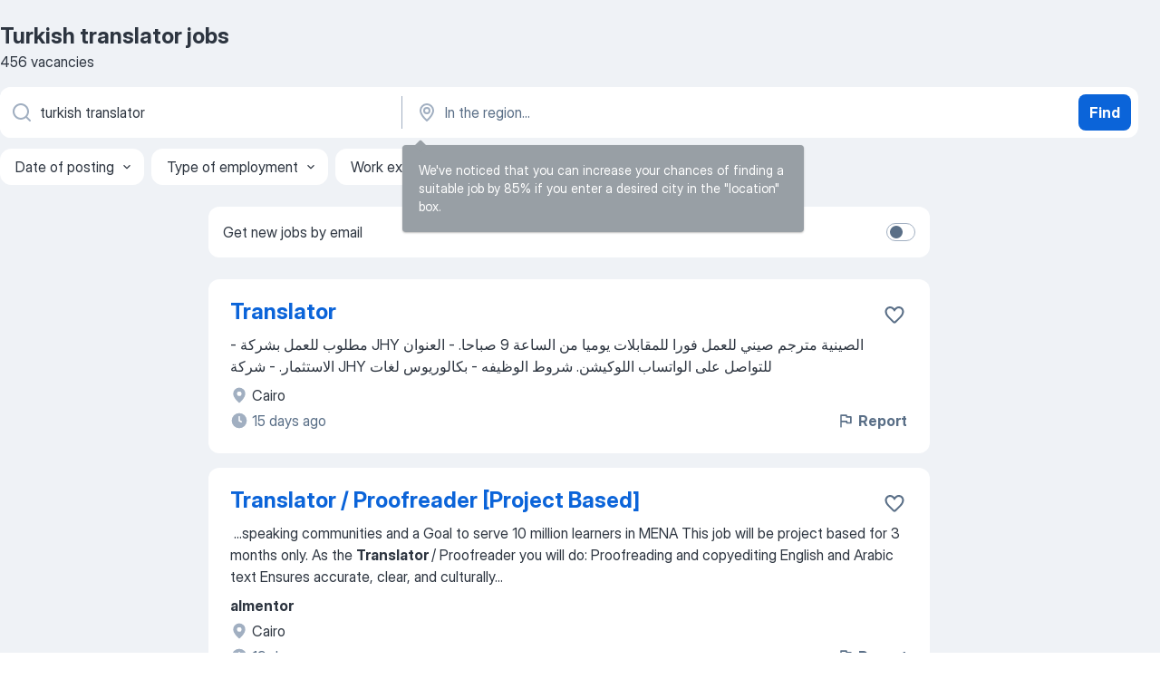

--- FILE ---
content_type: text/html
request_url: https://eg.jooble.org/jobs-turkish-translator
body_size: 96795
content:
<!DOCTYPE html><html lang="en" xmlns="http://www.w3.org/1999/xhtml"><head><meta charset="utf-8"><link data-chunk="app" rel="stylesheet" href="/assets/app.7324e65269e8202330a9.css"><link data-chunk="SERP" rel="stylesheet" href="/assets/SERP.04657a1bc3acf7120258.css"><meta name="viewport" content="width=device-width,initial-scale=1.0,maximum-scale=5" /><meta property="og:site_name" content="Jooble" /><meta property="og:locale" content="en" /><meta property="og:type" content="website" /><meta name="msvalidate.01" content="4E93DB804C5CCCD5B3AFF7486D4B2757" /><meta name="format-detection" content="telephone=no"><link rel="preconnect" href="https://www.googletagmanager.com" /><link rel="preconnect" href="https://www.google-analytics.com" /><link rel="dns-prefetch" href="https://www.google.com" /><link rel="dns-prefetch" href="https://apis.google.com" /><link rel="dns-prefetch" href="https://connect.facebook.net" /><link rel="dns-prefetch" href="https://www.facebook.com" /><link href="https://data-eg.jooble.org/assets/fonts/inter-display.css" rel="stylesheet"><link href="https://data-eg.jooble.org/assets/fonts/segoe.css" rel="stylesheet"><link rel="apple-touch-icon" href="/assets/images/favicon/ua/apple-touch-icon.png?v=4" /><link rel="apple-touch-icon" sizes="57x57" href="/assets/images/favicon/ua/apple-touch-icon-57x57.png?v=4" /><link rel="apple-touch-icon" sizes="60x60" href="/assets/images/favicon/ua/apple-touch-icon-60x60.png?v=4" /><link rel="apple-touch-icon" sizes="72x72" href="/assets/images/favicon/ua/apple-touch-icon-72x72.png?v=4" /><link rel="apple-touch-icon" sizes="76x76" href="/assets/images/favicon/ua/apple-touch-icon-76x76.png?v=4" /><link rel="apple-touch-icon" sizes="114x114" href="/assets/images/favicon/ua/apple-touch-icon-114x114.png?v=4" /><link rel="apple-touch-icon" sizes="120x120" href="/assets/images/favicon/ua/apple-touch-icon-120x120.png?v=4" /><link rel="apple-touch-icon" sizes="144x144" href="/assets/images/favicon/ua/apple-touch-icon-144x144.png?v=4" /><link rel="apple-touch-icon" sizes="152x152" href="/assets/images/favicon/ua/apple-touch-icon-152x152.png?v=4" /><link rel="apple-touch-icon" sizes="180x180" href="/assets/images/favicon/ua/apple-touch-icon-180x180.png?v=4" /><link rel="icon" type="image/png" sizes="16x16" href="/assets/images/favicon/ua/favicon-16x16.png?v=4"><link rel="icon" type="image/png" sizes="32x32" href="/assets/images/favicon/ua/favicon-32x32.png?v=4"><link rel="icon" type="image/png" sizes="48x48" href="/assets/images/favicon/ua/android-chrome-48x48.png?v=4"><link rel="icon" type="image/png" sizes="96x96" href="/assets/images/favicon/ua/android-chrome-96x96.png?v=4"><link rel="icon" type="image/png" sizes="144x144" href="/assets/images/favicon/ua/android-chrome-144x144.png?v=4"><link rel="icon" type="image/png" sizes="192x192" href="/assets/images/favicon/ua/android-chrome-192x192.png?v=4"><link rel="icon" type="image/png" sizes="194x194" href="/assets/images/favicon/ua/favicon-194x194.png?v=4"><link rel="icon" type="image/png" sizes="256x256" href="/assets/images/favicon/ua/android-chrome-256x256.png?v=4"><link rel="icon" type="image/png" sizes="384x384" href="/assets/images/favicon/ua/android-chrome-384x384.png?v=4"><link rel="icon" type="image/png" sizes="512x512" href="/assets/images/favicon/ua/android-chrome-512x512.png?v=4"><link rel="shortcut icon" type="image/x-icon" href="/assets/images/favicon/ua/favicon-ua.ico?v=4"><link rel="icon" href="/assets/images/favicon/ua/icon.svg?v=4" sizes="any" type="image/svg+xml"><meta name="msapplication-tooltip" content="Jooble"><meta name="msapplication-config" content="/browserconfig.xml"><meta name="msapplication-TileColor" content="#ffffff"><meta name="msapplication-TileImage" content="/assets/images/favicon/ua/mstile-144x144.png?v=4"><meta name="theme-color" content="#ffffff"><meta name="ir-site-verification-token" content="-1337664224"><script type="text/javascript" charset="utf-8">(function(g,o){g[o]=g[o]||function(){(g[o]['q']=g[o]['q']||[]).push(arguments)},g[o]['t']=1*new Date})(window,'_googCsa'); </script><script>!function(){if('PerformanceLongTaskTiming' in window) {var g=window.__tti={e:[]};g.o = new PerformanceObserver(function(l){g.e = g.e.concat(l.getEntries())});g.o.observe({entryTypes:['longtask']})}}();</script><script>!function(){var e,t,n,i,r={passive:!0,capture:!0},a=new Date,o=function(){i=[],t=-1,e=null,f(addEventListener)},c=function(i,r){e||(e=r,t=i,n=new Date,f(removeEventListener),u())},u=function(){if(t>=0&&t<n-a){var r={entryType:"first-input",name:e.type,target:e.target,cancelable:e.cancelable,startTime:e.timeStamp,processingStart:e.timeStamp+t};i.forEach((function(e){e(r)})),i=[]}},s=function(e){if(e.cancelable){var t=(e.timeStamp>1e12?new Date:performance.now())-e.timeStamp;"pointerdown"==e.type?function(e,t){var n=function(){c(e,t),a()},i=function(){a()},a=function(){removeEventListener("pointerup",n,r),removeEventListener("pointercancel",i,r)};addEventListener("pointerup",n,r),addEventListener("pointercancel",i,r)}(t,e):c(t,e)}},f=function(e){["mousedown","keydown","touchstart","pointerdown"].forEach((function(t){return e(t,s,r)}))},p="hidden"===document.visibilityState?0:1/0;addEventListener("visibilitychange",(function e(t){"hidden"===document.visibilityState&&(p=t.timeStamp,removeEventListener("visibilitychange",e,!0))}),!0);o(),self.webVitals={firstInputPolyfill:function(e){i.push(e),u()},resetFirstInputPolyfill:o,get firstHiddenTime(){return p}}}();</script><title data-rh="true">Urgent! Turkish translator jobs - January 2026 - 456 Turkish translator vacancies - Jooble</title><link data-rh="true" rel="canonical" href="https://eg.jooble.org/jobs-turkish-translator"/><link data-rh="true" hreflang="en-US" rel="alternate" href="https://eg.jooble.org/jobs-turkish-translator"/><meta data-rh="true" name="keywords" content="Turkish translator jobs, jobs"/><meta data-rh="true" name="description" content="Search and apply for the latest Turkish translator jobs. Verified employers. Free, fast and easy way find a job of 7.300+ current vacancies in Egypt and abroad."/><meta data-rh="true" property="og:image" content="/assets/images/open_graph/og_image.png"/><meta data-rh="true" property="og:url" content="https://eg.jooble.org/jobs-turkish-translator"/><meta data-rh="true" property="og:title" content="Urgent! Turkish translator jobs - January 2026 - 456 Turkish translator vacancies - Jooble"/><meta data-rh="true" property="og:description" content="Search and apply for the latest Turkish translator jobs. Verified employers. Free, fast and easy way find a job of 7.300+ current vacancies in Egypt and abroad."/><script data-rh="true" type="application/ld+json">{"@context":"https://schema.org","@type":"BreadcrumbList","itemListElement":[[{"@type":"ListItem","position":1,"item":{"@id":"https://eg.jooble.org","name":"Jobs"}},{"@type":"ListItem","position":2,"item":{"name":"Turkish translator"}}]]}</script><script data-rh="true" type="application/ld+json">{"@context":"https://schema.org","@type":"ItemList","numberOfItems":456,"itemListElement":[[{"@type":"ListItem","position":1,"url":"https://eg.jooble.org/jdp/-6612986019090537031"},{"@type":"ListItem","position":2,"url":"https://eg.jooble.org/jdp/-7142956123559878973"},{"@type":"ListItem","position":3,"url":"https://eg.jooble.org/jdp/1551048666793821253"},{"@type":"ListItem","position":4,"url":"https://eg.jooble.org/jdp/2007929259348940427"},{"@type":"ListItem","position":5,"url":"https://eg.jooble.org/jdp/-2175281558807774735"},{"@type":"ListItem","position":6,"url":"https://eg.jooble.org/jdp/-2007561700044353416"},{"@type":"ListItem","position":7,"url":"https://eg.jooble.org/jdp/-9104503432451858480"},{"@type":"ListItem","position":8,"url":"https://eg.jooble.org/jdp/-190503391623450652"},{"@type":"ListItem","position":9,"url":"https://eg.jooble.org/jdp/-1511138852064830039"},{"@type":"ListItem","position":10,"url":"https://eg.jooble.org/jdp/2309042110672951090"},{"@type":"ListItem","position":11,"url":"https://eg.jooble.org/jdp/-6761304854767538204"},{"@type":"ListItem","position":12,"url":"https://eg.jooble.org/jdp/-7320604014556761182"},{"@type":"ListItem","position":13,"url":"https://eg.jooble.org/jdp/-7152808383374341233"},{"@type":"ListItem","position":14,"url":"https://eg.jooble.org/jdp/5779696174456783204"},{"@type":"ListItem","position":15,"url":"https://eg.jooble.org/jdp/-6766308728305278249"},{"@type":"ListItem","position":16,"url":"https://eg.jooble.org/jdp/6611082681798964530"},{"@type":"ListItem","position":17,"url":"https://eg.jooble.org/jdp/-4987217172447998605"},{"@type":"ListItem","position":18,"url":"https://eg.jooble.org/jdp/-2707995338038018089"},{"@type":"ListItem","position":19,"url":"https://eg.jooble.org/jdp/5403264630282488764"},{"@type":"ListItem","position":20,"url":"https://eg.jooble.org/jdp/4941685124717955046"},{"@type":"ListItem","position":21,"url":"https://eg.jooble.org/jdp/6806518376877421375"},{"@type":"ListItem","position":22,"url":"https://eg.jooble.org/jdp/-5217874950811189844"},{"@type":"ListItem","position":23,"url":"https://eg.jooble.org/jdp/-7631445452701941461"},{"@type":"ListItem","position":24,"url":"https://eg.jooble.org/jdp/-7032855839796519468"},{"@type":"ListItem","position":25,"url":"https://eg.jooble.org/jdp/-7957679675569826135"},{"@type":"ListItem","position":26,"url":"https://eg.jooble.org/jdp/1759112813943143012"},{"@type":"ListItem","position":27,"url":"https://eg.jooble.org/jdp/2749615827416478797"},{"@type":"ListItem","position":28,"url":"https://eg.jooble.org/jdp/-2564831560844312124"},{"@type":"ListItem","position":29,"url":"https://eg.jooble.org/jdp/-7830230256406519845"},{"@type":"ListItem","position":30,"url":"https://eg.jooble.org/jdp/6243300107868819917"}]]}</script></head><body ondragstart="return false"><div id="app"><div class="zR2N9v"><div class="_1G2nM4"><div></div><div id="serpContainer" class="_0CG45k"><div class="+MdXgT"><header class="VavEB9"><div class="qD9dwK"><h1 class="_518B8Z">Turkish translator jobs</h1><div company="p" class="cXVOTD">456 vacancies</div></div><div class=""><form class="CXE+FW" data-test-name="_searchForm"><div class="tXoMlu"><div class="kySr3o EIHqTW"><div class="H-KSNn"><div class="Y6LTZC RKazSn"><div class="_0vIToK"><svg class="BC4g2E abyhUO gexuVd kPZVKg"><use xlink:href="/assets/sprite.1oxueCVBzlo-hocQRlhy.svg#icon-magnifier-usage"></use></svg><input id="input_:R55j8h:" class="_2cXMBT aHpE4r _5sX2B+" placeholder="I&#x27;m looking for jobs..." type="text" spellcheck="false" name="keyword" autoComplete="off" autoCapitalize="off" data-test-name="_searchFormKeywordInput" aria-label="What position are you looking for?" value="turkish translator"/></div></div></div></div><div class="kySr3o _9+Weu7"><div class="H-KSNn"><div class="Y6LTZC RKazSn"><div class="_0vIToK"><svg class="BC4g2E abyhUO gexuVd kPZVKg"><use xlink:href="/assets/sprite.1oxueCVBzlo-hocQRlhy.svg#icon-map_marker-usage"></use></svg><input id="tbRegion" class="_2cXMBT aHpE4r _5sX2B+" placeholder="In the region..." type="text" spellcheck="false" name="region" autoComplete="off" autoCapitalize="off" data-test-name="_searchFormRegionInput" aria-label="Indicate the city where you are looking for a job" value=""/></div></div></div></div></div><button type="submit" class="VMdYVt i6dNg1 oUsVL7 xVPKbj ZuTpxY">Find</button></form></div><div class="p7hDF8"><div class="apmZrt" data-test-name="_smartTagsFilter" role="region" aria-label="Filters"><button type="button" class="wYznI5"><span class="_1apRDx">Date of posting</span><svg class="KaSFrq DuJhnH GM7Sgs _398Jb4"><use xlink:href="/assets/sprite.1oxueCVBzlo-hocQRlhy.svg#icon-chevron_down-usage"></use></svg></button><button type="button" class="wYznI5"><span class="_1apRDx">Type of employment</span><svg class="KaSFrq DuJhnH GM7Sgs _398Jb4"><use xlink:href="/assets/sprite.1oxueCVBzlo-hocQRlhy.svg#icon-chevron_down-usage"></use></svg></button><button type="button" class="wYznI5"><span class="_1apRDx">Work experience</span><svg class="KaSFrq DuJhnH GM7Sgs _398Jb4"><use xlink:href="/assets/sprite.1oxueCVBzlo-hocQRlhy.svg#icon-chevron_down-usage"></use></svg></button><button type="button" class="wYznI5"><span class="_1apRDx">Employment type</span><svg class="KaSFrq DuJhnH GM7Sgs _398Jb4"><use xlink:href="/assets/sprite.1oxueCVBzlo-hocQRlhy.svg#icon-chevron_down-usage"></use></svg></button><button type="button" class="wYznI5"><span class="_1apRDx">Salary</span><svg class="KaSFrq DuJhnH GM7Sgs _398Jb4"><use xlink:href="/assets/sprite.1oxueCVBzlo-hocQRlhy.svg#icon-chevron_down-usage"></use></svg></button></div></div></header><div class="y+s7YY"><div class="Amjssv"><main class="toVmC+" role="main"><div class="NeCPdn" id="topBarContainer"><div class="dKIuea"><div class="pfddcp xPgV1+"><div class="Z7rxKJ"><span class="ahUpuK">Get new jobs by email</span><div class="rV3P9b H6hBvI RDT4pD seXaaO"><input id="SubscriptionSwitcher" type="checkbox" tabindex="-1" aria-label="SubscriptionSwitcher"/><label for="SubscriptionSwitcher" tabindex="0" role="switch" aria-checked="false" data-focus-target="SubscriptionSwitcher"><span data-switch="pill" data-caption="false"><span data-switch="round"></span></span></label></div></div></div></div></div><div class="bXbgrv" id="serpContent"><div><div class="infinite-scroll-component__outerdiv"><div class="infinite-scroll-component ZbPfXY _serpContentBlock" style="height:auto;overflow:auto;-webkit-overflow-scrolling:touch"><div><ul class="kiBEcn"><li></li><li><div id="-6612986019090537031" data-test-name="_jobCard" class="+n4WEb rHG1ci"><div class="_9q4Aij"><h2 class="jA9gFS dUatPc"><a class="_8w9Ce2 tUC4Fj _6i4Nb0 wtCvxI job_card_link" target="_blank" href="https://eg.jooble.org/jdp/-6612986019090537031">Translator</a></h2><div class="_5A-eEY"><div class="Bdpujj"><button type="button" class="ZapzXe _9WpygY XEfYdx JFkX+L vMdXr7 RNbuqd" data-test-name="jobFavoritesButton__-6612986019090537031" aria-label="Save the vacancy to favorites"><span class="H2e2t1 +gVFyQ"><svg class="KaSFrq JAzKjj _0ng4na"><use xlink:href="/assets/sprite.1oxueCVBzlo-hocQRlhy.svg#icon-heart_outline-usage"></use></svg></span></button></div></div></div><div><div class="QZH8mt"><div class="GEyos4"><span>- مطلوب للعمل بشركة JHY الصينية مترجم صيني للعمل فورا للمقابلات يوميا من الساعة 9 صباحا. 
- العنوان الاستثمار. 
- شركة JHY للتواصل على الواتساب اللوكيشن.
 شروط الوظيفه 

- بكالوريوس لغات 
</span></div><div class="rvi8+s"></div></div><div class="L4BhzZ wrapper__new_tags_design bLrJMm"><div class="j+648w"><button type="button" class="ZapzXe _9WpygY JFkX+L vMdXr7 _9ofHq7" data-test-name="_reportJobButtonSerp"><span class="H2e2t1 w87w0E"><svg class="KaSFrq xY3sEm _0ng4na cS9jE1"><use xlink:href="/assets/sprite.1oxueCVBzlo-hocQRlhy.svg#icon-flag-usage"></use></svg></span>Report</button></div><div class="E6E0jY"><div class="blapLw gj1vO6 fhg31q nxYYVJ" tabindex="-1"><svg class="BC4g2E c6AqqO gexuVd kE3ssB DlQ0Ty icon_gray_soft mdorqd"><use xlink:href="/assets/sprite.1oxueCVBzlo-hocQRlhy.svg#icon-map_marker_filled-usage"></use></svg><div class="caption NTRJBV">Cairo</div></div><div class="blapLw gj1vO6 fhg31q fGYTou"><svg class="BC4g2E c6AqqO gexuVd kE3ssB DlQ0Ty icon_gray_soft jjtReA"><use xlink:href="/assets/sprite.1oxueCVBzlo-hocQRlhy.svg#icon-clock_filled-usage"></use></svg><div class="caption Vk-5Da">15 days ago</div></div></div></div></div></div></li><li><div id="-7142956123559878973" data-test-name="_jobCard" class="+n4WEb rHG1ci"><div class="_9q4Aij"><h2 class="jA9gFS dUatPc"><a class="_8w9Ce2 tUC4Fj _6i4Nb0 wtCvxI job_card_link" target="_blank" href="https://eg.jooble.org/jdp/-7142956123559878973">Translator / Proofreader [Project Based]</a></h2><div class="_5A-eEY"><div class="Bdpujj"><button type="button" class="ZapzXe _9WpygY XEfYdx JFkX+L vMdXr7 RNbuqd" data-test-name="jobFavoritesButton__-7142956123559878973" aria-label="Save the vacancy to favorites"><span class="H2e2t1 +gVFyQ"><svg class="KaSFrq JAzKjj _0ng4na"><use xlink:href="/assets/sprite.1oxueCVBzlo-hocQRlhy.svg#icon-heart_outline-usage"></use></svg></span></button></div></div></div><div><div class="QZH8mt"><div class="GEyos4">&nbsp;...<span>speaking communities and a Goal to serve 10 million learners in MENA 

 This job will be project based for 3 months only. 
 As the </span><b>Translator </b><span>/ Proofreader you will do: 

 Proofreading and copyediting English and Arabic text 
 Ensures accurate, clear, and culturally</span>...&nbsp;</div><div class="rvi8+s"></div></div><div class="L4BhzZ wrapper__new_tags_design bLrJMm"><div class="j+648w"><button type="button" class="ZapzXe _9WpygY JFkX+L vMdXr7 _9ofHq7" data-test-name="_reportJobButtonSerp"><span class="H2e2t1 w87w0E"><svg class="KaSFrq xY3sEm _0ng4na cS9jE1"><use xlink:href="/assets/sprite.1oxueCVBzlo-hocQRlhy.svg#icon-flag-usage"></use></svg></span>Report</button></div><div class="E6E0jY"><div class="pXyhD4 VeoRvG"><div class="heru4z"><p class="z6WlhX" data-test-name="_companyName">almentor</p></div></div><div class="blapLw gj1vO6 fhg31q nxYYVJ" tabindex="-1"><svg class="BC4g2E c6AqqO gexuVd kE3ssB DlQ0Ty icon_gray_soft mdorqd"><use xlink:href="/assets/sprite.1oxueCVBzlo-hocQRlhy.svg#icon-map_marker_filled-usage"></use></svg><div class="caption NTRJBV">Cairo</div></div><div class="blapLw gj1vO6 fhg31q fGYTou"><svg class="BC4g2E c6AqqO gexuVd kE3ssB DlQ0Ty icon_gray_soft jjtReA"><use xlink:href="/assets/sprite.1oxueCVBzlo-hocQRlhy.svg#icon-clock_filled-usage"></use></svg><div class="caption Vk-5Da">19 days ago</div></div></div></div></div></div></li><li><div id="1551048666793821253" data-test-name="_jobCard" class="+n4WEb rHG1ci"><div class="_9q4Aij"><h2 class="jA9gFS dUatPc"><a class="_8w9Ce2 tUC4Fj _6i4Nb0 wtCvxI job_card_link" target="_blank" href="https://eg.jooble.org/jdp/1551048666793821253">Arabic Translator - Tax and Zakat - Cairo</a></h2><div class="_5A-eEY"><div class="Bdpujj"><button type="button" class="ZapzXe _9WpygY XEfYdx JFkX+L vMdXr7 RNbuqd" data-test-name="jobFavoritesButton__1551048666793821253" aria-label="Save the vacancy to favorites"><span class="H2e2t1 +gVFyQ"><svg class="KaSFrq JAzKjj _0ng4na"><use xlink:href="/assets/sprite.1oxueCVBzlo-hocQRlhy.svg#icon-heart_outline-usage"></use></svg></span></button></div></div></div><div><div class="QZH8mt"><div class="GEyos4">&nbsp;...<span>Arabic </span><b>Translator </b><span>– Tax and Zakat 

 At EY, we’re all in to shape your future with confidence. 

 We’ll help you succeed in a globally connected powerhouse of diverse teams and take your career wherever you want it to go.​ 

 Join EY and help to build a better working</span>...&nbsp;</div><div class="rvi8+s"></div></div><div class="L4BhzZ wrapper__new_tags_design bLrJMm"><div class="j+648w"><button type="button" class="ZapzXe _9WpygY JFkX+L vMdXr7 _9ofHq7" data-test-name="_reportJobButtonSerp"><span class="H2e2t1 w87w0E"><svg class="KaSFrq xY3sEm _0ng4na cS9jE1"><use xlink:href="/assets/sprite.1oxueCVBzlo-hocQRlhy.svg#icon-flag-usage"></use></svg></span>Report</button></div><div class="E6E0jY"><div class="pXyhD4 VeoRvG"><div class="heru4z"><p class="z6WlhX" data-test-name="_companyName">Ernst &amp; Young</p></div></div><div class="blapLw gj1vO6 fhg31q nxYYVJ" tabindex="-1"><svg class="BC4g2E c6AqqO gexuVd kE3ssB DlQ0Ty icon_gray_soft mdorqd"><use xlink:href="/assets/sprite.1oxueCVBzlo-hocQRlhy.svg#icon-map_marker_filled-usage"></use></svg><div class="caption NTRJBV">Cairo</div></div><div class="blapLw gj1vO6 fhg31q fGYTou"><svg class="BC4g2E c6AqqO gexuVd kE3ssB DlQ0Ty icon_gray_soft jjtReA"><use xlink:href="/assets/sprite.1oxueCVBzlo-hocQRlhy.svg#icon-clock_filled-usage"></use></svg><div class="caption Vk-5Da">more than 2 months ago</div></div></div></div></div></div></li><li><div id="2007929259348940427" data-test-name="_jobCard" class="+n4WEb rHG1ci"><div class="_9q4Aij"><h2 class="jA9gFS dUatPc"><a class="_8w9Ce2 tUC4Fj _6i4Nb0 wtCvxI job_card_link" target="_blank" href="https://eg.jooble.org/jdp/2007929259348940427">Junior Application Support Engineer (Translation &amp;...</a></h2><div class="_5A-eEY"><div class="Bdpujj"><button type="button" class="ZapzXe _9WpygY XEfYdx JFkX+L vMdXr7 RNbuqd" data-test-name="jobFavoritesButton__2007929259348940427" aria-label="Save the vacancy to favorites"><span class="H2e2t1 +gVFyQ"><svg class="KaSFrq JAzKjj _0ng4na"><use xlink:href="/assets/sprite.1oxueCVBzlo-hocQRlhy.svg#icon-heart_outline-usage"></use></svg></span></button></div></div></div><div><div class="QZH8mt"><div class="GEyos4">&nbsp;...<span>Are you driven by innovation, eager to support cutting-edge </span><b>translation </b><span>and localisation technologies, and ready to launch your technology career with a renowned leader?  Future Group  is searching for a committed Junior Application Support Engineer to join our global</span>...&nbsp;</div><div class="rvi8+s"></div></div><div class="L4BhzZ wrapper__new_tags_design bLrJMm"><div class="j+648w"><button type="button" class="ZapzXe _9WpygY JFkX+L vMdXr7 _9ofHq7" data-test-name="_reportJobButtonSerp"><span class="H2e2t1 w87w0E"><svg class="KaSFrq xY3sEm _0ng4na cS9jE1"><use xlink:href="/assets/sprite.1oxueCVBzlo-hocQRlhy.svg#icon-flag-usage"></use></svg></span>Report</button></div><div class="E6E0jY"><div class="pXyhD4 VeoRvG"><div class="heru4z"><p class="z6WlhX" data-test-name="_companyName">Jadeer</p></div></div><div class="blapLw gj1vO6 fhg31q nxYYVJ" tabindex="-1"><svg class="BC4g2E c6AqqO gexuVd kE3ssB DlQ0Ty icon_gray_soft mdorqd"><use xlink:href="/assets/sprite.1oxueCVBzlo-hocQRlhy.svg#icon-map_marker_filled-usage"></use></svg><div class="caption NTRJBV">Cairo</div></div><div class="blapLw gj1vO6 fhg31q fGYTou"><svg class="BC4g2E c6AqqO gexuVd kE3ssB DlQ0Ty icon_gray_soft jjtReA"><use xlink:href="/assets/sprite.1oxueCVBzlo-hocQRlhy.svg#icon-clock_filled-usage"></use></svg><div class="caption Vk-5Da">a month ago</div></div></div></div></div></div></li><li><div id="-2175281558807774735" data-test-name="_jobCard" class="+n4WEb rHG1ci"><div class="_9q4Aij"><h2 class="jA9gFS dUatPc"><a class="_8w9Ce2 tUC4Fj _6i4Nb0 wtCvxI job_card_link" target="_blank" href="https://eg.jooble.org/jdp/-2175281558807774735">Global Medical Travel Advisor - Night Shifts!</a></h2><div class="_5A-eEY"><div class="Bdpujj"><button type="button" class="ZapzXe _9WpygY XEfYdx JFkX+L vMdXr7 RNbuqd" data-test-name="jobFavoritesButton__-2175281558807774735" aria-label="Save the vacancy to favorites"><span class="H2e2t1 +gVFyQ"><svg class="KaSFrq JAzKjj _0ng4na"><use xlink:href="/assets/sprite.1oxueCVBzlo-hocQRlhy.svg#icon-heart_outline-usage"></use></svg></span></button></div></div></div><div><div class="QZH8mt"><div class="GEyos4">&nbsp;...<span>with Our Targeted Client: 
 Night Shift: 8 PM – 4 AM 
 Overnight Shift: 10 PM – 6 AM 
~6 Working Days per Week Aligned with Our </span><b>Turkish </b><span>Client:  Sunday is your off-day. 

 The Hiring Journey (Pass the Tests or No Go): 
~ Apply Online:  We’re looking for serious candidates</span>...&nbsp;</div><div class="rvi8+s"></div></div><div class="L4BhzZ wrapper__new_tags_design bLrJMm"><div class="j+648w"><button type="button" class="ZapzXe _9WpygY JFkX+L vMdXr7 _9ofHq7" data-test-name="_reportJobButtonSerp"><span class="H2e2t1 w87w0E"><svg class="KaSFrq xY3sEm _0ng4na cS9jE1"><use xlink:href="/assets/sprite.1oxueCVBzlo-hocQRlhy.svg#icon-flag-usage"></use></svg></span>Report</button></div><div class="E6E0jY"><div class="pXyhD4 VeoRvG"><div class="heru4z"><p class="z6WlhX" data-test-name="_companyName">Fly Pie Ltd</p></div></div><div class="blapLw gj1vO6 fhg31q nxYYVJ" tabindex="-1"><svg class="BC4g2E c6AqqO gexuVd kE3ssB DlQ0Ty icon_gray_soft mdorqd"><use xlink:href="/assets/sprite.1oxueCVBzlo-hocQRlhy.svg#icon-map_marker_filled-usage"></use></svg><div class="caption NTRJBV">Cairo</div></div><div class="blapLw gj1vO6 fhg31q fGYTou"><svg class="BC4g2E c6AqqO gexuVd kE3ssB DlQ0Ty icon_gray_soft jjtReA"><use xlink:href="/assets/sprite.1oxueCVBzlo-hocQRlhy.svg#icon-clock_filled-usage"></use></svg><div class="caption Vk-5Da">4 days ago</div></div></div></div></div></div></li><li><div id="-2007561700044353416" data-test-name="_jobCard" class="+n4WEb rHG1ci"><div class="_9q4Aij"><h2 class="jA9gFS dUatPc"><a class="_8w9Ce2 tUC4Fj _6i4Nb0 wtCvxI job_card_link" target="_blank" href="https://eg.jooble.org/jdp/-2007561700044353416">Principal Data Analyst</a></h2><div class="_5A-eEY"><div class="Bdpujj"><button type="button" class="ZapzXe _9WpygY XEfYdx JFkX+L vMdXr7 RNbuqd" data-test-name="jobFavoritesButton__-2007561700044353416" aria-label="Save the vacancy to favorites"><span class="H2e2t1 +gVFyQ"><svg class="KaSFrq JAzKjj _0ng4na"><use xlink:href="/assets/sprite.1oxueCVBzlo-hocQRlhy.svg#icon-heart_outline-usage"></use></svg></span></button></div></div></div><div><div class="QZH8mt"><div class="GEyos4">&nbsp;...<span>senior analytical authority for Mobile Growth, providing guidance on measurement strategy, data dependencies, and best practice 
 </span><b>Translate </b><span>complex data into strategic insights that inform Product, Growth and commercial decision-making 
 Partner with Product and</span>...&nbsp;</div><div class="rvi8+s"><div class="tXxXy-"><div data-name="" data-test-name="_jobTag" class="K8ZLnh tag _7Amkfs">Remote job</div></div></div></div><div class="L4BhzZ wrapper__new_tags_design bLrJMm"><div class="j+648w"><button type="button" class="ZapzXe _9WpygY JFkX+L vMdXr7 _9ofHq7" data-test-name="_reportJobButtonSerp"><span class="H2e2t1 w87w0E"><svg class="KaSFrq xY3sEm _0ng4na cS9jE1"><use xlink:href="/assets/sprite.1oxueCVBzlo-hocQRlhy.svg#icon-flag-usage"></use></svg></span>Report</button></div><div class="E6E0jY"><div class="pXyhD4 VeoRvG"><div class="heru4z"><p class="z6WlhX" data-test-name="_companyName">Hostelworld</p></div></div><div class="blapLw gj1vO6 fhg31q nxYYVJ" tabindex="-1"><svg class="BC4g2E c6AqqO gexuVd kE3ssB DlQ0Ty icon_gray_soft mdorqd"><use xlink:href="/assets/sprite.1oxueCVBzlo-hocQRlhy.svg#icon-map_marker_filled-usage"></use></svg><div class="caption NTRJBV">Remote</div></div><div class="blapLw gj1vO6 fhg31q fGYTou"><svg class="BC4g2E c6AqqO gexuVd kE3ssB DlQ0Ty icon_gray_soft jjtReA"><use xlink:href="/assets/sprite.1oxueCVBzlo-hocQRlhy.svg#icon-clock_filled-usage"></use></svg><div class="caption Vk-5Da">14 days ago</div></div></div></div></div></div></li><li><div id="-9104503432451858480" data-test-name="_jobCard" class="+n4WEb rHG1ci"><div class="_9q4Aij"><h2 class="jA9gFS dUatPc"><a class="_8w9Ce2 tUC4Fj _6i4Nb0 wtCvxI job_card_link" target="_blank" href="https://eg.jooble.org/jdp/-9104503432451858480">Business Analyst</a></h2><div class="_5A-eEY"><div class="Bdpujj"><button type="button" class="ZapzXe _9WpygY XEfYdx JFkX+L vMdXr7 RNbuqd" data-test-name="jobFavoritesButton__-9104503432451858480" aria-label="Save the vacancy to favorites"><span class="H2e2t1 +gVFyQ"><svg class="KaSFrq JAzKjj _0ng4na"><use xlink:href="/assets/sprite.1oxueCVBzlo-hocQRlhy.svg#icon-heart_outline-usage"></use></svg></span></button></div></div></div><div><div class="QZH8mt"><div class="GEyos4">&nbsp;...<span>projects in a fast-paced operational environment. The role focuses on data management, dashboard development, KPI tracking, and </span><b>translating </b><span>data into actionable insights. You will enable data-driven decision-making, support executive communication, and ensure data accuracy</span>...&nbsp;</div><div class="rvi8+s"></div></div><div class="L4BhzZ wrapper__new_tags_design bLrJMm"><div class="j+648w"><button type="button" class="ZapzXe _9WpygY JFkX+L vMdXr7 _9ofHq7" data-test-name="_reportJobButtonSerp"><span class="H2e2t1 w87w0E"><svg class="KaSFrq xY3sEm _0ng4na cS9jE1"><use xlink:href="/assets/sprite.1oxueCVBzlo-hocQRlhy.svg#icon-flag-usage"></use></svg></span>Report</button></div><div class="E6E0jY"><div class="pXyhD4 VeoRvG"><div class="heru4z"><p class="z6WlhX" data-test-name="_companyName">NOK Human Capital</p></div></div><div class="blapLw gj1vO6 fhg31q nxYYVJ" tabindex="-1"><svg class="BC4g2E c6AqqO gexuVd kE3ssB DlQ0Ty icon_gray_soft mdorqd"><use xlink:href="/assets/sprite.1oxueCVBzlo-hocQRlhy.svg#icon-map_marker_filled-usage"></use></svg><div class="caption NTRJBV">Cairo</div></div><div class="blapLw gj1vO6 fhg31q fGYTou"><svg class="BC4g2E c6AqqO gexuVd kE3ssB DlQ0Ty icon_gray_soft jjtReA"><use xlink:href="/assets/sprite.1oxueCVBzlo-hocQRlhy.svg#icon-clock_filled-usage"></use></svg><div class="caption Vk-5Da">5 days ago</div></div></div></div></div></div></li><li></li><li><div id="-190503391623450652" data-test-name="_jobCard" class="+n4WEb rHG1ci"><div class="_9q4Aij"><h2 class="jA9gFS dUatPc"><a class="_8w9Ce2 tUC4Fj _6i4Nb0 wtCvxI job_card_link" target="_blank" href="https://eg.jooble.org/jdp/-190503391623450652">Software Engineer</a></h2><div class="_5A-eEY"><div class="Bdpujj"><button type="button" class="ZapzXe _9WpygY XEfYdx JFkX+L vMdXr7 RNbuqd" data-test-name="jobFavoritesButton__-190503391623450652" aria-label="Save the vacancy to favorites"><span class="H2e2t1 +gVFyQ"><svg class="KaSFrq JAzKjj _0ng4na"><use xlink:href="/assets/sprite.1oxueCVBzlo-hocQRlhy.svg#icon-heart_outline-usage"></use></svg></span></button></div></div></div><div><div class="QZH8mt"><div class="GEyos4">&nbsp;...<span>Key Responsibilities 

 Understand user requirements in Arabic and </span><b>translate </b><span>them into functional, maintainable code. 
 Understand client training requirements and develop appropriate training modules. 
 Train others/students in software engineering technologies in</span>...&nbsp;</div><div class="rvi8+s"></div></div><div class="L4BhzZ wrapper__new_tags_design bLrJMm"><div class="j+648w"><button type="button" class="ZapzXe _9WpygY JFkX+L vMdXr7 _9ofHq7" data-test-name="_reportJobButtonSerp"><span class="H2e2t1 w87w0E"><svg class="KaSFrq xY3sEm _0ng4na cS9jE1"><use xlink:href="/assets/sprite.1oxueCVBzlo-hocQRlhy.svg#icon-flag-usage"></use></svg></span>Report</button></div><div class="E6E0jY"><div class="pXyhD4 VeoRvG"><div class="heru4z"><p class="z6WlhX" data-test-name="_companyName">BLUE OCEAN MANAGEMENT TRAINING &amp; CONSULTANCIES</p></div></div><div class="blapLw gj1vO6 fhg31q nxYYVJ" tabindex="-1"><svg class="BC4g2E c6AqqO gexuVd kE3ssB DlQ0Ty icon_gray_soft mdorqd"><use xlink:href="/assets/sprite.1oxueCVBzlo-hocQRlhy.svg#icon-map_marker_filled-usage"></use></svg><div class="caption NTRJBV">Cairo</div></div><div class="blapLw gj1vO6 fhg31q fGYTou"><svg class="BC4g2E c6AqqO gexuVd kE3ssB DlQ0Ty icon_gray_soft jjtReA"><use xlink:href="/assets/sprite.1oxueCVBzlo-hocQRlhy.svg#icon-clock_filled-usage"></use></svg><div class="caption Vk-5Da">7 days ago</div></div></div></div></div></div></li><li><div id="-1511138852064830039" data-test-name="_jobCard" class="+n4WEb rHG1ci"><div class="_9q4Aij"><h2 class="jA9gFS dUatPc"><a class="_8w9Ce2 tUC4Fj _6i4Nb0 wtCvxI job_card_link" target="_blank" href="https://eg.jooble.org/jdp/-1511138852064830039">Senior Architect</a></h2><div class="_5A-eEY"><div class="Bdpujj"><button type="button" class="ZapzXe _9WpygY XEfYdx JFkX+L vMdXr7 RNbuqd" data-test-name="jobFavoritesButton__-1511138852064830039" aria-label="Save the vacancy to favorites"><span class="H2e2t1 +gVFyQ"><svg class="KaSFrq JAzKjj _0ng4na"><use xlink:href="/assets/sprite.1oxueCVBzlo-hocQRlhy.svg#icon-heart_outline-usage"></use></svg></span></button></div></div></div><div><div class="QZH8mt"><div class="GEyos4">&nbsp;...<span>opportunities for innovative building solutions. 
 Collaborate closely with clients, consultants, and internal engineering teams to </span><b>translate </b><span>requirements into visionary, buildable designs. 
 Provide hands-on mentorship and guidance to architectural and design team</span>...&nbsp;</div><div class="rvi8+s"></div></div><div class="L4BhzZ wrapper__new_tags_design bLrJMm"><div class="j+648w"><button type="button" class="ZapzXe _9WpygY JFkX+L vMdXr7 _9ofHq7" data-test-name="_reportJobButtonSerp"><span class="H2e2t1 w87w0E"><svg class="KaSFrq xY3sEm _0ng4na cS9jE1"><use xlink:href="/assets/sprite.1oxueCVBzlo-hocQRlhy.svg#icon-flag-usage"></use></svg></span>Report</button></div><div class="E6E0jY"><div class="pXyhD4 VeoRvG"><div class="heru4z"><p class="z6WlhX" data-test-name="_companyName">SSE</p></div></div><div class="blapLw gj1vO6 fhg31q nxYYVJ" tabindex="-1"><svg class="BC4g2E c6AqqO gexuVd kE3ssB DlQ0Ty icon_gray_soft mdorqd"><use xlink:href="/assets/sprite.1oxueCVBzlo-hocQRlhy.svg#icon-map_marker_filled-usage"></use></svg><div class="caption NTRJBV">New Cairo</div></div><div class="blapLw gj1vO6 fhg31q fGYTou"><svg class="BC4g2E c6AqqO gexuVd kE3ssB DlQ0Ty icon_gray_soft jjtReA"><use xlink:href="/assets/sprite.1oxueCVBzlo-hocQRlhy.svg#icon-clock_filled-usage"></use></svg><div class="caption Vk-5Da">5 days ago</div></div></div></div></div></div></li><li><div id="2309042110672951090" data-test-name="_jobCard" class="+n4WEb rHG1ci"><div class="_9q4Aij"><h2 class="jA9gFS dUatPc"><a class="_8w9Ce2 tUC4Fj _6i4Nb0 wtCvxI job_card_link" target="_blank" href="https://eg.jooble.org/jdp/2309042110672951090">Data Modeler</a></h2><div class="_5A-eEY"><div class="Bdpujj"><button type="button" class="ZapzXe _9WpygY XEfYdx JFkX+L vMdXr7 RNbuqd" data-test-name="jobFavoritesButton__2309042110672951090" aria-label="Save the vacancy to favorites"><span class="H2e2t1 +gVFyQ"><svg class="KaSFrq JAzKjj _0ng4na"><use xlink:href="/assets/sprite.1oxueCVBzlo-hocQRlhy.svg#icon-heart_outline-usage"></use></svg></span></button></div></div></div><div><div class="QZH8mt"><div class="GEyos4">&nbsp;...<span>dimensions, hierarchies, and conformed dimensions  to support analytics and reporting 
 Collaborate with business stakeholders to </span><b>translate </b><span>requirements into robust data models 
 Perform  data profiling and validation  using strong SQL skills to ensure data quality and</span>...&nbsp;</div><div class="rvi8+s"></div></div><div class="L4BhzZ wrapper__new_tags_design bLrJMm"><div class="j+648w"><button type="button" class="ZapzXe _9WpygY JFkX+L vMdXr7 _9ofHq7" data-test-name="_reportJobButtonSerp"><span class="H2e2t1 w87w0E"><svg class="KaSFrq xY3sEm _0ng4na cS9jE1"><use xlink:href="/assets/sprite.1oxueCVBzlo-hocQRlhy.svg#icon-flag-usage"></use></svg></span>Report</button></div><div class="E6E0jY"><div class="pXyhD4 VeoRvG"><div class="heru4z"><p class="z6WlhX" data-test-name="_companyName">Datamatics Technologies</p></div></div><div class="blapLw gj1vO6 fhg31q nxYYVJ" tabindex="-1"><svg class="BC4g2E c6AqqO gexuVd kE3ssB DlQ0Ty icon_gray_soft mdorqd"><use xlink:href="/assets/sprite.1oxueCVBzlo-hocQRlhy.svg#icon-map_marker_filled-usage"></use></svg><div class="caption NTRJBV">Cairo</div></div><div class="blapLw gj1vO6 fhg31q fGYTou"><svg class="BC4g2E c6AqqO gexuVd kE3ssB DlQ0Ty icon_gray_soft jjtReA"><use xlink:href="/assets/sprite.1oxueCVBzlo-hocQRlhy.svg#icon-clock_filled-usage"></use></svg><div class="caption Vk-5Da">4 days ago</div></div></div></div></div></div></li><li><div id="-6761304854767538204" data-test-name="_jobCard" class="+n4WEb rHG1ci"><div class="_9q4Aij"><h2 class="jA9gFS dUatPc"><a class="_8w9Ce2 tUC4Fj _6i4Nb0 wtCvxI job_card_link" target="_blank" href="https://eg.jooble.org/jdp/-6761304854767538204">Telecommunications Agent</a></h2><div class="_5A-eEY"><div class="Bdpujj"><button type="button" class="ZapzXe _9WpygY XEfYdx JFkX+L vMdXr7 RNbuqd" data-test-name="jobFavoritesButton__-6761304854767538204" aria-label="Save the vacancy to favorites"><span class="H2e2t1 +gVFyQ"><svg class="KaSFrq JAzKjj _0ng4na"><use xlink:href="/assets/sprite.1oxueCVBzlo-hocQRlhy.svg#icon-heart_outline-usage"></use></svg></span></button></div></div></div><div><div class="QZH8mt"><div class="GEyos4">&nbsp;...<span>with their answers and actions. 
* Ask guests to fill out a questionnaire during the day. Assess the results of the questionnaire. </span><b>Translate </b><span>them into English and e-mail them to all of the department managers. 
* Identify the special days of guests such as birthdays,</span>...&nbsp;</div><div class="rvi8+s"></div></div><div class="L4BhzZ wrapper__new_tags_design bLrJMm"><div class="j+648w"><button type="button" class="ZapzXe _9WpygY JFkX+L vMdXr7 _9ofHq7" data-test-name="_reportJobButtonSerp"><span class="H2e2t1 w87w0E"><svg class="KaSFrq xY3sEm _0ng4na cS9jE1"><use xlink:href="/assets/sprite.1oxueCVBzlo-hocQRlhy.svg#icon-flag-usage"></use></svg></span>Report</button></div><div class="E6E0jY"><div class="pXyhD4 VeoRvG"><div class="heru4z"><p class="z6WlhX" data-test-name="_companyName">RIXOS</p></div></div><div class="blapLw gj1vO6 fhg31q nxYYVJ" tabindex="-1"><svg class="BC4g2E c6AqqO gexuVd kE3ssB DlQ0Ty icon_gray_soft mdorqd"><use xlink:href="/assets/sprite.1oxueCVBzlo-hocQRlhy.svg#icon-map_marker_filled-usage"></use></svg><div class="caption NTRJBV">Sharm El Sheikh</div></div><div class="blapLw gj1vO6 fhg31q fGYTou"><svg class="BC4g2E c6AqqO gexuVd kE3ssB DlQ0Ty icon_gray_soft jjtReA"><use xlink:href="/assets/sprite.1oxueCVBzlo-hocQRlhy.svg#icon-clock_filled-usage"></use></svg><div class="caption Vk-5Da">10 days ago</div></div></div></div></div></div></li><li><div id="-7320604014556761182" data-test-name="_jobCard" class="+n4WEb rHG1ci"><div class="_9q4Aij"><h2 class="jA9gFS dUatPc"><a class="_8w9Ce2 tUC4Fj _6i4Nb0 wtCvxI job_card_link" target="_blank" href="https://eg.jooble.org/jdp/-7320604014556761182">Project Manager</a></h2><div class="_5A-eEY"><div class="Bdpujj"><button type="button" class="ZapzXe _9WpygY XEfYdx JFkX+L vMdXr7 RNbuqd" data-test-name="jobFavoritesButton__-7320604014556761182" aria-label="Save the vacancy to favorites"><span class="H2e2t1 +gVFyQ"><svg class="KaSFrq JAzKjj _0ng4na"><use xlink:href="/assets/sprite.1oxueCVBzlo-hocQRlhy.svg#icon-heart_outline-usage"></use></svg></span></button></div></div></div><div><div class="QZH8mt"><div class="GEyos4">&nbsp;...<span>Career as a Senior Project Manager with Our Growing Team!
 Are you ready to take your career to new heights with a global leader in </span><b>translation </b><span>and localization services? Look no further than  Future Group!Since 1994, we've been at the forefront of the localization market,</span>...&nbsp;</div><div class="rvi8+s"></div></div><div class="L4BhzZ wrapper__new_tags_design bLrJMm"><div class="j+648w"><button type="button" class="ZapzXe _9WpygY JFkX+L vMdXr7 _9ofHq7" data-test-name="_reportJobButtonSerp"><span class="H2e2t1 w87w0E"><svg class="KaSFrq xY3sEm _0ng4na cS9jE1"><use xlink:href="/assets/sprite.1oxueCVBzlo-hocQRlhy.svg#icon-flag-usage"></use></svg></span>Report</button></div><div class="E6E0jY"><div class="pXyhD4 VeoRvG"><div class="heru4z"><p class="z6WlhX" data-test-name="_companyName">Jadeer</p></div></div><div class="blapLw gj1vO6 fhg31q nxYYVJ" tabindex="-1"><svg class="BC4g2E c6AqqO gexuVd kE3ssB DlQ0Ty icon_gray_soft mdorqd"><use xlink:href="/assets/sprite.1oxueCVBzlo-hocQRlhy.svg#icon-map_marker_filled-usage"></use></svg><div class="caption NTRJBV">Giza</div></div><div class="blapLw gj1vO6 fhg31q fGYTou"><svg class="BC4g2E c6AqqO gexuVd kE3ssB DlQ0Ty icon_gray_soft jjtReA"><use xlink:href="/assets/sprite.1oxueCVBzlo-hocQRlhy.svg#icon-clock_filled-usage"></use></svg><div class="caption Vk-5Da">15 days ago</div></div></div></div></div></div></li><li><div id="-7152808383374341233" data-test-name="_jobCard" class="+n4WEb rHG1ci"><div class="_9q4Aij"><h2 class="jA9gFS dUatPc"><a class="_8w9Ce2 tUC4Fj _6i4Nb0 wtCvxI job_card_link" target="_blank" href="https://eg.jooble.org/jdp/-7152808383374341233">Product Marketing</a></h2><div class="_5A-eEY"><div class="Bdpujj"><button type="button" class="ZapzXe _9WpygY XEfYdx JFkX+L vMdXr7 RNbuqd" data-test-name="jobFavoritesButton__-7152808383374341233" aria-label="Save the vacancy to favorites"><span class="H2e2t1 +gVFyQ"><svg class="KaSFrq JAzKjj _0ng4na"><use xlink:href="/assets/sprite.1oxueCVBzlo-hocQRlhy.svg#icon-heart_outline-usage"></use></svg></span></button></div></div></div><div><div class="QZH8mt"><div class="GEyos4">&nbsp;...<span>program development, and community-based marketing strategies. 
~ Strong analytical skills, with the ability to interpret data and </span><b>translate </b><span>insights into actionable strategies. 
~ Experience managing creative agencies, contractors, and distributed teams. 
~</span>...&nbsp;</div><div class="rvi8+s"></div></div><div class="L4BhzZ wrapper__new_tags_design bLrJMm"><div class="j+648w"><button type="button" class="ZapzXe _9WpygY JFkX+L vMdXr7 _9ofHq7" data-test-name="_reportJobButtonSerp"><span class="H2e2t1 w87w0E"><svg class="KaSFrq xY3sEm _0ng4na cS9jE1"><use xlink:href="/assets/sprite.1oxueCVBzlo-hocQRlhy.svg#icon-flag-usage"></use></svg></span>Report</button></div><div class="E6E0jY"><div class="pXyhD4 VeoRvG"><div class="heru4z"><p class="z6WlhX" data-test-name="_companyName">Urban Ridge Supplies</p></div></div><div class="blapLw gj1vO6 fhg31q nxYYVJ" tabindex="-1"><svg class="BC4g2E c6AqqO gexuVd kE3ssB DlQ0Ty icon_gray_soft mdorqd"><use xlink:href="/assets/sprite.1oxueCVBzlo-hocQRlhy.svg#icon-map_marker_filled-usage"></use></svg><div class="caption NTRJBV">Egypt</div></div><div class="blapLw gj1vO6 fhg31q fGYTou"><svg class="BC4g2E c6AqqO gexuVd kE3ssB DlQ0Ty icon_gray_soft jjtReA"><use xlink:href="/assets/sprite.1oxueCVBzlo-hocQRlhy.svg#icon-clock_filled-usage"></use></svg><div class="caption Vk-5Da">7 days ago</div></div></div></div></div></div></li><li><div id="5779696174456783204" data-test-name="_jobCard" class="+n4WEb rHG1ci"><div class="_9q4Aij"><h2 class="jA9gFS dUatPc"><a class="_8w9Ce2 tUC4Fj _6i4Nb0 wtCvxI job_card_link" target="_blank" href="https://eg.jooble.org/jdp/5779696174456783204">Full Stack Developer</a></h2><div class="_5A-eEY"><div class="Bdpujj"><button type="button" class="ZapzXe _9WpygY XEfYdx JFkX+L vMdXr7 RNbuqd" data-test-name="jobFavoritesButton__5779696174456783204" aria-label="Save the vacancy to favorites"><span class="H2e2t1 +gVFyQ"><svg class="KaSFrq JAzKjj _0ng4na"><use xlink:href="/assets/sprite.1oxueCVBzlo-hocQRlhy.svg#icon-heart_outline-usage"></use></svg></span></button></div></div></div><div><div class="QZH8mt"><div class="GEyos4">&nbsp;...<span>Proactively identify and resolve bugs, performance bottlenecks, and infrastructure issues. 
 Collaborate directly with leadership to </span><b>translate </b><span>business requirements into technical solutions. 
 Independently manage the technical roadmap, architecture, and maintenance of</span>...&nbsp;</div><div class="rvi8+s"></div></div><div class="L4BhzZ wrapper__new_tags_design bLrJMm"><div class="j+648w"><button type="button" class="ZapzXe _9WpygY JFkX+L vMdXr7 _9ofHq7" data-test-name="_reportJobButtonSerp"><span class="H2e2t1 w87w0E"><svg class="KaSFrq xY3sEm _0ng4na cS9jE1"><use xlink:href="/assets/sprite.1oxueCVBzlo-hocQRlhy.svg#icon-flag-usage"></use></svg></span>Report</button></div><div class="E6E0jY"><div class="pXyhD4 VeoRvG"><div class="heru4z"><p class="z6WlhX" data-test-name="_companyName">Forte</p></div></div><div class="blapLw gj1vO6 fhg31q nxYYVJ" tabindex="-1"><svg class="BC4g2E c6AqqO gexuVd kE3ssB DlQ0Ty icon_gray_soft mdorqd"><use xlink:href="/assets/sprite.1oxueCVBzlo-hocQRlhy.svg#icon-map_marker_filled-usage"></use></svg><div class="caption NTRJBV">Cairo</div></div><div class="blapLw gj1vO6 fhg31q fGYTou"><svg class="BC4g2E c6AqqO gexuVd kE3ssB DlQ0Ty icon_gray_soft jjtReA"><use xlink:href="/assets/sprite.1oxueCVBzlo-hocQRlhy.svg#icon-clock_filled-usage"></use></svg><div class="caption Vk-5Da">16 hours ago</div></div></div></div></div></div></li><li><div id="-6766308728305278249" data-test-name="_jobCard" class="+n4WEb rHG1ci"><div class="_9q4Aij"><h2 class="jA9gFS dUatPc"><a class="_8w9Ce2 tUC4Fj _6i4Nb0 wtCvxI job_card_link" target="_blank" href="https://eg.jooble.org/jdp/-6766308728305278249">IT Specialist</a></h2><div class="_5A-eEY"><div class="Bdpujj"><button type="button" class="ZapzXe _9WpygY XEfYdx JFkX+L vMdXr7 RNbuqd" data-test-name="jobFavoritesButton__-6766308728305278249" aria-label="Save the vacancy to favorites"><span class="H2e2t1 +gVFyQ"><svg class="KaSFrq JAzKjj _0ng4na"><use xlink:href="/assets/sprite.1oxueCVBzlo-hocQRlhy.svg#icon-heart_outline-usage"></use></svg></span></button></div></div></div><div><div class="QZH8mt"><div class="GEyos4">&nbsp;...<span>Ready to advance your technical career with a renowned leader in </span><b>translation </b><span>and localisation services? Join  Future Group  as our new IT Specialist! Since 1994, we have been shaping the future of communication around the globe. This is your opportunity to become part</span>...&nbsp;</div><div class="rvi8+s"></div></div><div class="L4BhzZ wrapper__new_tags_design bLrJMm"><div class="j+648w"><button type="button" class="ZapzXe _9WpygY JFkX+L vMdXr7 _9ofHq7" data-test-name="_reportJobButtonSerp"><span class="H2e2t1 w87w0E"><svg class="KaSFrq xY3sEm _0ng4na cS9jE1"><use xlink:href="/assets/sprite.1oxueCVBzlo-hocQRlhy.svg#icon-flag-usage"></use></svg></span>Report</button></div><div class="E6E0jY"><div class="pXyhD4 VeoRvG"><div class="heru4z"><p class="z6WlhX" data-test-name="_companyName">Jadeer</p></div></div><div class="blapLw gj1vO6 fhg31q nxYYVJ" tabindex="-1"><svg class="BC4g2E c6AqqO gexuVd kE3ssB DlQ0Ty icon_gray_soft mdorqd"><use xlink:href="/assets/sprite.1oxueCVBzlo-hocQRlhy.svg#icon-map_marker_filled-usage"></use></svg><div class="caption NTRJBV">Cairo</div></div><div class="blapLw gj1vO6 fhg31q fGYTou"><svg class="BC4g2E c6AqqO gexuVd kE3ssB DlQ0Ty icon_gray_soft jjtReA"><use xlink:href="/assets/sprite.1oxueCVBzlo-hocQRlhy.svg#icon-clock_filled-usage"></use></svg><div class="caption Vk-5Da">8 days ago</div></div></div></div></div></div></li><li><div id="6611082681798964530" data-test-name="_jobCard" class="+n4WEb rHG1ci"><div class="_9q4Aij"><h2 class="jA9gFS dUatPc"><a class="_8w9Ce2 tUC4Fj _6i4Nb0 wtCvxI job_card_link" target="_blank" href="https://eg.jooble.org/jdp/6611082681798964530">Senior Data Engineer</a></h2><div class="_5A-eEY"><div class="Bdpujj"><button type="button" class="ZapzXe _9WpygY XEfYdx JFkX+L vMdXr7 RNbuqd" data-test-name="jobFavoritesButton__6611082681798964530" aria-label="Save the vacancy to favorites"><span class="H2e2t1 +gVFyQ"><svg class="KaSFrq JAzKjj _0ng4na"><use xlink:href="/assets/sprite.1oxueCVBzlo-hocQRlhy.svg#icon-heart_outline-usage"></use></svg></span></button></div></div></div><div><div class="QZH8mt"><div class="GEyos4">&nbsp;...<span>Stakeholders 
 Work closely with  data scientists, analysts, BI developers, and business stakeholders  to gather requirements and </span><b>translate </b><span>them into scalable data solutions. 
 Support analytical use cases, feature engineering, and reporting needs through well-designed</span>...&nbsp;</div><div class="rvi8+s"></div></div><div class="L4BhzZ wrapper__new_tags_design bLrJMm"><div class="j+648w"><button type="button" class="ZapzXe _9WpygY JFkX+L vMdXr7 _9ofHq7" data-test-name="_reportJobButtonSerp"><span class="H2e2t1 w87w0E"><svg class="KaSFrq xY3sEm _0ng4na cS9jE1"><use xlink:href="/assets/sprite.1oxueCVBzlo-hocQRlhy.svg#icon-flag-usage"></use></svg></span>Report</button></div><div class="E6E0jY"><div class="pXyhD4 VeoRvG"><div class="heru4z"><p class="z6WlhX" data-test-name="_companyName">Datamatics Technologies</p></div></div><div class="blapLw gj1vO6 fhg31q nxYYVJ" tabindex="-1"><svg class="BC4g2E c6AqqO gexuVd kE3ssB DlQ0Ty icon_gray_soft mdorqd"><use xlink:href="/assets/sprite.1oxueCVBzlo-hocQRlhy.svg#icon-map_marker_filled-usage"></use></svg><div class="caption NTRJBV">Cairo</div></div><div class="blapLw gj1vO6 fhg31q fGYTou"><svg class="BC4g2E c6AqqO gexuVd kE3ssB DlQ0Ty icon_gray_soft jjtReA"><use xlink:href="/assets/sprite.1oxueCVBzlo-hocQRlhy.svg#icon-clock_filled-usage"></use></svg><div class="caption Vk-5Da">1 day ago</div></div></div></div></div></div></li><li><div id="-4987217172447998605" data-test-name="_jobCard" class="+n4WEb rHG1ci"><div class="_9q4Aij"><h2 class="jA9gFS dUatPc"><a class="_8w9Ce2 tUC4Fj _6i4Nb0 wtCvxI job_card_link" target="_blank" href="https://eg.jooble.org/jdp/-4987217172447998605">Growth Product Manager</a></h2><div class="_5A-eEY"><div class="Bdpujj"><button type="button" class="ZapzXe _9WpygY XEfYdx JFkX+L vMdXr7 RNbuqd" data-test-name="jobFavoritesButton__-4987217172447998605" aria-label="Save the vacancy to favorites"><span class="H2e2t1 +gVFyQ"><svg class="KaSFrq JAzKjj _0ng4na"><use xlink:href="/assets/sprite.1oxueCVBzlo-hocQRlhy.svg#icon-heart_outline-usage"></use></svg></span></button></div></div></div><div><div class="QZH8mt"><div class="GEyos4">&nbsp;...<span>managing product lifecycles from ideation to launch. 
 Hold a strong understanding of product development processes and the ability to </span><b>translate </b><span>customer needs and business objectives into successful product strategies. 
 Track record of delivering SaaS product offerings,</span>...&nbsp;</div><div class="rvi8+s"></div></div><div class="L4BhzZ wrapper__new_tags_design bLrJMm"><div class="j+648w"><button type="button" class="ZapzXe _9WpygY JFkX+L vMdXr7 _9ofHq7" data-test-name="_reportJobButtonSerp"><span class="H2e2t1 w87w0E"><svg class="KaSFrq xY3sEm _0ng4na cS9jE1"><use xlink:href="/assets/sprite.1oxueCVBzlo-hocQRlhy.svg#icon-flag-usage"></use></svg></span>Report</button></div><div class="E6E0jY"><div class="pXyhD4 VeoRvG"><div class="heru4z"><p class="z6WlhX" data-test-name="_companyName">Pemo</p></div></div><div class="blapLw gj1vO6 fhg31q nxYYVJ" tabindex="-1"><svg class="BC4g2E c6AqqO gexuVd kE3ssB DlQ0Ty icon_gray_soft mdorqd"><use xlink:href="/assets/sprite.1oxueCVBzlo-hocQRlhy.svg#icon-map_marker_filled-usage"></use></svg><div class="caption NTRJBV">Cairo</div></div><div class="blapLw gj1vO6 fhg31q fGYTou"><svg class="BC4g2E c6AqqO gexuVd kE3ssB DlQ0Ty icon_gray_soft jjtReA"><use xlink:href="/assets/sprite.1oxueCVBzlo-hocQRlhy.svg#icon-clock_filled-usage"></use></svg><div class="caption Vk-5Da">4 days ago</div></div></div></div></div></div></li><li><div id="-2707995338038018089" data-test-name="_jobCard" class="+n4WEb rHG1ci"><div class="_9q4Aij"><h2 class="jA9gFS dUatPc"><a class="_8w9Ce2 tUC4Fj _6i4Nb0 wtCvxI job_card_link" target="_blank" href="https://eg.jooble.org/jdp/-2707995338038018089">Motion Designer</a></h2><div class="_5A-eEY"><div class="Bdpujj"><button type="button" class="ZapzXe _9WpygY XEfYdx JFkX+L vMdXr7 RNbuqd" data-test-name="jobFavoritesButton__-2707995338038018089" aria-label="Save the vacancy to favorites"><span class="H2e2t1 +gVFyQ"><svg class="KaSFrq JAzKjj _0ng4na"><use xlink:href="/assets/sprite.1oxueCVBzlo-hocQRlhy.svg#icon-heart_outline-usage"></use></svg></span></button></div></div></div><div><div class="QZH8mt"><div class="GEyos4">&nbsp;...<span>clear storytelling. 

 What will you be doing?
 Create motion graphics for  digital products, apps, and marketing campaigns 
 </span><b>Translate </b><span>concepts and ideas into  simple, engaging motion visuals 
 Work closely with product, marketing, and brand teams 
 Follow and maintain</span>...&nbsp;</div><div class="rvi8+s"></div></div><div class="L4BhzZ wrapper__new_tags_design bLrJMm"><div class="j+648w"><button type="button" class="ZapzXe _9WpygY JFkX+L vMdXr7 _9ofHq7" data-test-name="_reportJobButtonSerp"><span class="H2e2t1 w87w0E"><svg class="KaSFrq xY3sEm _0ng4na cS9jE1"><use xlink:href="/assets/sprite.1oxueCVBzlo-hocQRlhy.svg#icon-flag-usage"></use></svg></span>Report</button></div><div class="E6E0jY"><div class="pXyhD4 VeoRvG"><div class="heru4z"><p class="z6WlhX" data-test-name="_companyName">Rize</p></div></div><div class="blapLw gj1vO6 fhg31q nxYYVJ" tabindex="-1"><svg class="BC4g2E c6AqqO gexuVd kE3ssB DlQ0Ty icon_gray_soft mdorqd"><use xlink:href="/assets/sprite.1oxueCVBzlo-hocQRlhy.svg#icon-map_marker_filled-usage"></use></svg><div class="caption NTRJBV">Cairo</div></div><div class="blapLw gj1vO6 fhg31q fGYTou"><svg class="BC4g2E c6AqqO gexuVd kE3ssB DlQ0Ty icon_gray_soft jjtReA"><use xlink:href="/assets/sprite.1oxueCVBzlo-hocQRlhy.svg#icon-clock_filled-usage"></use></svg><div class="caption Vk-5Da">6 days ago</div></div></div></div></div></div></li><li><div id="5403264630282488764" data-test-name="_jobCard" class="+n4WEb rHG1ci"><div class="_9q4Aij"><h2 class="jA9gFS dUatPc"><a class="_8w9Ce2 tUC4Fj _6i4Nb0 wtCvxI job_card_link" target="_blank" href="https://eg.jooble.org/jdp/5403264630282488764">Product Owner</a></h2><div class="_5A-eEY"><div class="Bdpujj"><button type="button" class="ZapzXe _9WpygY XEfYdx JFkX+L vMdXr7 RNbuqd" data-test-name="jobFavoritesButton__5403264630282488764" aria-label="Save the vacancy to favorites"><span class="H2e2t1 +gVFyQ"><svg class="KaSFrq JAzKjj _0ng4na"><use xlink:href="/assets/sprite.1oxueCVBzlo-hocQRlhy.svg#icon-heart_outline-usage"></use></svg></span></button></div></div></div><div><div class="QZH8mt"><div class="GEyos4">&nbsp;...<span>understanding of Agile methodologies (Scrum, Kanban). 
~ Experience with JIRA, Confluence, or other project management tools. 
~ Ability to </span><b>translate </b><span>business needs into actionable product requirements. 
~ Strong analytical and problem-solving skills. 
~ Excellent communication</span>...&nbsp;</div><div class="rvi8+s"></div></div><div class="L4BhzZ wrapper__new_tags_design bLrJMm"><div class="j+648w"><button type="button" class="ZapzXe _9WpygY JFkX+L vMdXr7 _9ofHq7" data-test-name="_reportJobButtonSerp"><span class="H2e2t1 w87w0E"><svg class="KaSFrq xY3sEm _0ng4na cS9jE1"><use xlink:href="/assets/sprite.1oxueCVBzlo-hocQRlhy.svg#icon-flag-usage"></use></svg></span>Report</button></div><div class="E6E0jY"><div class="pXyhD4 VeoRvG"><div class="heru4z"><p class="z6WlhX" data-test-name="_companyName">BitBang</p></div></div><div class="blapLw gj1vO6 fhg31q nxYYVJ" tabindex="-1"><svg class="BC4g2E c6AqqO gexuVd kE3ssB DlQ0Ty icon_gray_soft mdorqd"><use xlink:href="/assets/sprite.1oxueCVBzlo-hocQRlhy.svg#icon-map_marker_filled-usage"></use></svg><div class="caption NTRJBV">Sheikh Zayed City</div></div><div class="blapLw gj1vO6 fhg31q fGYTou"><svg class="BC4g2E c6AqqO gexuVd kE3ssB DlQ0Ty icon_gray_soft jjtReA"><use xlink:href="/assets/sprite.1oxueCVBzlo-hocQRlhy.svg#icon-clock_filled-usage"></use></svg><div class="caption Vk-5Da">19 days ago</div></div></div></div></div></div></li><li><div id="4941685124717955046" data-test-name="_jobCard" class="+n4WEb rHG1ci"><div class="_9q4Aij"><h2 class="jA9gFS dUatPc"><a class="_8w9Ce2 tUC4Fj _6i4Nb0 wtCvxI job_card_link" target="_blank" href="https://eg.jooble.org/jdp/4941685124717955046">Digital Content Specialist</a></h2><div class="_5A-eEY"><div class="Bdpujj"><button type="button" class="ZapzXe _9WpygY XEfYdx JFkX+L vMdXr7 RNbuqd" data-test-name="jobFavoritesButton__4941685124717955046" aria-label="Save the vacancy to favorites"><span class="H2e2t1 +gVFyQ"><svg class="KaSFrq JAzKjj _0ng4na"><use xlink:href="/assets/sprite.1oxueCVBzlo-hocQRlhy.svg#icon-heart_outline-usage"></use></svg></span></button></div></div></div><div><div class="QZH8mt"><div class="GEyos4">&nbsp;...<span>across search engines. 
 Collaborate with designers and marketing teams to create cohesive and high-performing digital campaigns. 
 </span><b>Translate </b><span>complex financial and trading concepts into clear, accessible, and engaging language. 
 Conduct keyword research and analyze</span>...&nbsp;</div><div class="rvi8+s"></div></div><div class="L4BhzZ wrapper__new_tags_design bLrJMm"><div class="j+648w"><button type="button" class="ZapzXe _9WpygY JFkX+L vMdXr7 _9ofHq7" data-test-name="_reportJobButtonSerp"><span class="H2e2t1 w87w0E"><svg class="KaSFrq xY3sEm _0ng4na cS9jE1"><use xlink:href="/assets/sprite.1oxueCVBzlo-hocQRlhy.svg#icon-flag-usage"></use></svg></span>Report</button></div><div class="E6E0jY"><div class="pXyhD4 VeoRvG"><div class="heru4z"><p class="z6WlhX" data-test-name="_companyName">DB Financial</p></div></div><div class="blapLw gj1vO6 fhg31q nxYYVJ" tabindex="-1"><svg class="BC4g2E c6AqqO gexuVd kE3ssB DlQ0Ty icon_gray_soft mdorqd"><use xlink:href="/assets/sprite.1oxueCVBzlo-hocQRlhy.svg#icon-map_marker_filled-usage"></use></svg><div class="caption NTRJBV">New Cairo</div></div><div class="blapLw gj1vO6 fhg31q fGYTou"><svg class="BC4g2E c6AqqO gexuVd kE3ssB DlQ0Ty icon_gray_soft jjtReA"><use xlink:href="/assets/sprite.1oxueCVBzlo-hocQRlhy.svg#icon-clock_filled-usage"></use></svg><div class="caption Vk-5Da">6 days ago</div></div></div></div></div></div></li><li><div id="6806518376877421375" data-test-name="_jobCard" class="+n4WEb rHG1ci"><div class="_9q4Aij"><h2 class="jA9gFS dUatPc"><a class="_8w9Ce2 tUC4Fj _6i4Nb0 wtCvxI job_card_link" target="_blank" href="https://eg.jooble.org/jdp/6806518376877421375">Marketing Communication Manager</a></h2><div class="_5A-eEY"><div class="Bdpujj"><button type="button" class="ZapzXe _9WpygY XEfYdx JFkX+L vMdXr7 RNbuqd" data-test-name="jobFavoritesButton__6806518376877421375" aria-label="Save the vacancy to favorites"><span class="H2e2t1 +gVFyQ"><svg class="KaSFrq JAzKjj _0ng4na"><use xlink:href="/assets/sprite.1oxueCVBzlo-hocQRlhy.svg#icon-heart_outline-usage"></use></svg></span></button></div></div></div><div><div class="QZH8mt"><div class="GEyos4">&nbsp;...<span>Manager  to lead branding, content, and campaign strategies for one of our prominent manufacturing clients. In this role, you'll </span><b>translate </b><span>technical concepts into compelling messages, manage multichannel campaigns, and ensure brand consistency across all communication</span>...&nbsp;</div><div class="rvi8+s"></div></div><div class="L4BhzZ wrapper__new_tags_design bLrJMm"><div class="j+648w"><button type="button" class="ZapzXe _9WpygY JFkX+L vMdXr7 _9ofHq7" data-test-name="_reportJobButtonSerp"><span class="H2e2t1 w87w0E"><svg class="KaSFrq xY3sEm _0ng4na cS9jE1"><use xlink:href="/assets/sprite.1oxueCVBzlo-hocQRlhy.svg#icon-flag-usage"></use></svg></span>Report</button></div><div class="E6E0jY"><div class="pXyhD4 VeoRvG"><div class="heru4z"><p class="z6WlhX" data-test-name="_companyName">NOK Human Capital</p></div></div><div class="blapLw gj1vO6 fhg31q nxYYVJ" tabindex="-1"><svg class="BC4g2E c6AqqO gexuVd kE3ssB DlQ0Ty icon_gray_soft mdorqd"><use xlink:href="/assets/sprite.1oxueCVBzlo-hocQRlhy.svg#icon-map_marker_filled-usage"></use></svg><div class="caption NTRJBV">Cairo</div></div><div class="blapLw gj1vO6 fhg31q fGYTou"><svg class="BC4g2E c6AqqO gexuVd kE3ssB DlQ0Ty icon_gray_soft jjtReA"><use xlink:href="/assets/sprite.1oxueCVBzlo-hocQRlhy.svg#icon-clock_filled-usage"></use></svg><div class="caption Vk-5Da">8 days ago</div></div></div></div></div></div></li><li><div id="-5217874950811189844" data-test-name="_jobCard" class="+n4WEb rHG1ci"><div class="_9q4Aij"><h2 class="jA9gFS dUatPc"><a class="_8w9Ce2 tUC4Fj _6i4Nb0 wtCvxI job_card_link" target="_blank" href="https://eg.jooble.org/jdp/-5217874950811189844">Academic Director</a></h2><div class="_5A-eEY"><div class="Bdpujj"><button type="button" class="ZapzXe _9WpygY XEfYdx JFkX+L vMdXr7 RNbuqd" data-test-name="jobFavoritesButton__-5217874950811189844" aria-label="Save the vacancy to favorites"><span class="H2e2t1 +gVFyQ"><svg class="KaSFrq JAzKjj _0ng4na"><use xlink:href="/assets/sprite.1oxueCVBzlo-hocQRlhy.svg#icon-heart_outline-usage"></use></svg></span></button></div></div></div><div><div class="QZH8mt"><div class="GEyos4">&nbsp;...<span>partner performance periodically and provide improvement recommendations. 
 Coordination with the Ministry's Academic Committee 
 </span><b>Translate </b><span>the committee's directions into executable content development plans. 
 Provide regular progress and quality reports to the</span>...&nbsp;</div><div class="rvi8+s"></div></div><div class="L4BhzZ wrapper__new_tags_design bLrJMm"><div class="j+648w"><button type="button" class="ZapzXe _9WpygY JFkX+L vMdXr7 _9ofHq7" data-test-name="_reportJobButtonSerp"><span class="H2e2t1 w87w0E"><svg class="KaSFrq xY3sEm _0ng4na cS9jE1"><use xlink:href="/assets/sprite.1oxueCVBzlo-hocQRlhy.svg#icon-flag-usage"></use></svg></span>Report</button></div><div class="E6E0jY"><div class="pXyhD4 VeoRvG"><div class="heru4z"><p class="z6WlhX" data-test-name="_companyName">almentor</p></div></div><div class="blapLw gj1vO6 fhg31q nxYYVJ" tabindex="-1"><svg class="BC4g2E c6AqqO gexuVd kE3ssB DlQ0Ty icon_gray_soft mdorqd"><use xlink:href="/assets/sprite.1oxueCVBzlo-hocQRlhy.svg#icon-map_marker_filled-usage"></use></svg><div class="caption NTRJBV">Cairo</div></div><div class="blapLw gj1vO6 fhg31q fGYTou"><svg class="BC4g2E c6AqqO gexuVd kE3ssB DlQ0Ty icon_gray_soft jjtReA"><use xlink:href="/assets/sprite.1oxueCVBzlo-hocQRlhy.svg#icon-clock_filled-usage"></use></svg><div class="caption Vk-5Da">19 days ago</div></div></div></div></div></div></li><li><div id="-7631445452701941461" data-test-name="_jobCard" class="+n4WEb rHG1ci"><div class="_9q4Aij"><h2 class="jA9gFS dUatPc"><a class="_8w9Ce2 tUC4Fj _6i4Nb0 wtCvxI job_card_link" target="_blank" href="https://eg.jooble.org/jdp/-7631445452701941461">Project Manager</a></h2><div class="_5A-eEY"><div class="Bdpujj"><button type="button" class="ZapzXe _9WpygY XEfYdx JFkX+L vMdXr7 RNbuqd" data-test-name="jobFavoritesButton__-7631445452701941461" aria-label="Save the vacancy to favorites"><span class="H2e2t1 +gVFyQ"><svg class="KaSFrq JAzKjj _0ng4na"><use xlink:href="/assets/sprite.1oxueCVBzlo-hocQRlhy.svg#icon-heart_outline-usage"></use></svg></span></button></div></div></div><div><div class="QZH8mt"><div class="GEyos4">&nbsp;...<span>Join Future Group — Lead Projects That Connect the World 
 At  Future Group  , we specialise in </span><b>translation </b><span>and localisation services that bring people, businesses, and ideas together across borders. Since 1994, we’ve grown into a global team, and we’re looking for a</span>...&nbsp;</div><div class="rvi8+s"></div></div><div class="L4BhzZ wrapper__new_tags_design bLrJMm"><div class="j+648w"><button type="button" class="ZapzXe _9WpygY JFkX+L vMdXr7 _9ofHq7" data-test-name="_reportJobButtonSerp"><span class="H2e2t1 w87w0E"><svg class="KaSFrq xY3sEm _0ng4na cS9jE1"><use xlink:href="/assets/sprite.1oxueCVBzlo-hocQRlhy.svg#icon-flag-usage"></use></svg></span>Report</button></div><div class="E6E0jY"><div class="pXyhD4 VeoRvG"><div class="heru4z"><p class="z6WlhX" data-test-name="_companyName">Jadeer</p></div></div><div class="blapLw gj1vO6 fhg31q nxYYVJ" tabindex="-1"><svg class="BC4g2E c6AqqO gexuVd kE3ssB DlQ0Ty icon_gray_soft mdorqd"><use xlink:href="/assets/sprite.1oxueCVBzlo-hocQRlhy.svg#icon-map_marker_filled-usage"></use></svg><div class="caption NTRJBV">Giza</div></div><div class="blapLw gj1vO6 fhg31q fGYTou"><svg class="BC4g2E c6AqqO gexuVd kE3ssB DlQ0Ty icon_gray_soft jjtReA"><use xlink:href="/assets/sprite.1oxueCVBzlo-hocQRlhy.svg#icon-clock_filled-usage"></use></svg><div class="caption Vk-5Da">22 days ago</div></div></div></div></div></div></li><li><div id="-7032855839796519468" data-test-name="_jobCard" class="+n4WEb rHG1ci"><div class="_9q4Aij"><h2 class="jA9gFS dUatPc"><a class="_8w9Ce2 tUC4Fj _6i4Nb0 wtCvxI job_card_link" target="_blank" href="https://eg.jooble.org/jdp/-7032855839796519468">Guest Relations Supervisor</a></h2><div class="_5A-eEY"><div class="Bdpujj"><button type="button" class="ZapzXe _9WpygY XEfYdx JFkX+L vMdXr7 RNbuqd" data-test-name="jobFavoritesButton__-7032855839796519468" aria-label="Save the vacancy to favorites"><span class="H2e2t1 +gVFyQ"><svg class="KaSFrq JAzKjj _0ng4na"><use xlink:href="/assets/sprite.1oxueCVBzlo-hocQRlhy.svg#icon-heart_outline-usage"></use></svg></span></button></div></div></div><div><div class="QZH8mt"><div class="GEyos4">&nbsp;...<span>from guests during the day. 
 Asks guests to fill out a questionnaire during the day. Assesses the results of the questionnaire. </span><b>Translates </b><span>them into English and e-mails them to all of the department managers. 
 Identifies the special days of guests such as birthdays,</span>...&nbsp;</div><div class="rvi8+s"></div></div><div class="L4BhzZ wrapper__new_tags_design bLrJMm"><div class="j+648w"><button type="button" class="ZapzXe _9WpygY JFkX+L vMdXr7 _9ofHq7" data-test-name="_reportJobButtonSerp"><span class="H2e2t1 w87w0E"><svg class="KaSFrq xY3sEm _0ng4na cS9jE1"><use xlink:href="/assets/sprite.1oxueCVBzlo-hocQRlhy.svg#icon-flag-usage"></use></svg></span>Report</button></div><div class="E6E0jY"><div class="pXyhD4 VeoRvG"><div class="heru4z"><p class="z6WlhX" data-test-name="_companyName">RIXOS</p></div></div><div class="blapLw gj1vO6 fhg31q nxYYVJ" tabindex="-1"><svg class="BC4g2E c6AqqO gexuVd kE3ssB DlQ0Ty icon_gray_soft mdorqd"><use xlink:href="/assets/sprite.1oxueCVBzlo-hocQRlhy.svg#icon-map_marker_filled-usage"></use></svg><div class="caption NTRJBV">Sharm El Sheikh</div></div><div class="blapLw gj1vO6 fhg31q fGYTou"><svg class="BC4g2E c6AqqO gexuVd kE3ssB DlQ0Ty icon_gray_soft jjtReA"><use xlink:href="/assets/sprite.1oxueCVBzlo-hocQRlhy.svg#icon-clock_filled-usage"></use></svg><div class="caption Vk-5Da">3 days ago</div></div></div></div></div></div></li><li><div id="-7957679675569826135" data-test-name="_jobCard" class="+n4WEb rHG1ci"><div class="_9q4Aij"><h2 class="jA9gFS dUatPc"><a class="_8w9Ce2 tUC4Fj _6i4Nb0 wtCvxI job_card_link" target="_blank" href="https://eg.jooble.org/jdp/-7957679675569826135">Data Scientist</a></h2><div class="_5A-eEY"><div class="Bdpujj"><button type="button" class="ZapzXe _9WpygY XEfYdx JFkX+L vMdXr7 RNbuqd" data-test-name="jobFavoritesButton__-7957679675569826135" aria-label="Save the vacancy to favorites"><span class="H2e2t1 +gVFyQ"><svg class="KaSFrq JAzKjj _0ng4na"><use xlink:href="/assets/sprite.1oxueCVBzlo-hocQRlhy.svg#icon-heart_outline-usage"></use></svg></span></button></div></div></div><div><div class="QZH8mt"><div class="GEyos4">&nbsp;...<span>tools (Pyomo, OR-Tools, PuLP, Gurobi, CPLEX)
~ Familiarity with ML frameworks (scikit-learn, PyTorch, TensorFlow)
~ Ability to </span><b>translate </b><span>business problems into mathematical or statistical models 
~ Experience deploying models to production (APIs, batch jobs, pipelines</span>...&nbsp;</div><div class="rvi8+s"></div></div><div class="L4BhzZ wrapper__new_tags_design bLrJMm"><div class="j+648w"><button type="button" class="ZapzXe _9WpygY JFkX+L vMdXr7 _9ofHq7" data-test-name="_reportJobButtonSerp"><span class="H2e2t1 w87w0E"><svg class="KaSFrq xY3sEm _0ng4na cS9jE1"><use xlink:href="/assets/sprite.1oxueCVBzlo-hocQRlhy.svg#icon-flag-usage"></use></svg></span>Report</button></div><div class="E6E0jY"><div class="pXyhD4 VeoRvG"><div class="heru4z"><p class="z6WlhX" data-test-name="_companyName">Garment IO</p></div></div><div class="blapLw gj1vO6 fhg31q nxYYVJ" tabindex="-1"><svg class="BC4g2E c6AqqO gexuVd kE3ssB DlQ0Ty icon_gray_soft mdorqd"><use xlink:href="/assets/sprite.1oxueCVBzlo-hocQRlhy.svg#icon-map_marker_filled-usage"></use></svg><div class="caption NTRJBV">Cairo</div></div><div class="blapLw gj1vO6 fhg31q fGYTou"><svg class="BC4g2E c6AqqO gexuVd kE3ssB DlQ0Ty icon_gray_soft jjtReA"><use xlink:href="/assets/sprite.1oxueCVBzlo-hocQRlhy.svg#icon-clock_filled-usage"></use></svg><div class="caption Vk-5Da">8 hours ago</div></div></div></div></div></div></li><li><div id="1759112813943143012" data-test-name="_jobCard" class="+n4WEb rHG1ci"><div class="_9q4Aij"><h2 class="jA9gFS dUatPc"><a class="_8w9Ce2 tUC4Fj _6i4Nb0 wtCvxI job_card_link" target="_blank" href="https://eg.jooble.org/jdp/1759112813943143012">Application Solution Architect</a></h2><div class="_5A-eEY"><div class="Bdpujj"><button type="button" class="ZapzXe _9WpygY XEfYdx JFkX+L vMdXr7 RNbuqd" data-test-name="jobFavoritesButton__1759112813943143012" aria-label="Save the vacancy to favorites"><span class="H2e2t1 +gVFyQ"><svg class="KaSFrq JAzKjj _0ng4na"><use xlink:href="/assets/sprite.1oxueCVBzlo-hocQRlhy.svg#icon-heart_outline-usage"></use></svg></span></button></div></div></div><div><div class="QZH8mt"><div class="GEyos4">&nbsp;...<span>solutions. 
● Deliver architectural artifacts to support initiatives and ensure alignment with 
 architectural requirements. 
● </span><b>Translate </b><span>business and functional requirements into high-level and logical application 
 designs. 
● Contribute to solution design</span>...&nbsp;</div><div class="rvi8+s"></div></div><div class="L4BhzZ wrapper__new_tags_design bLrJMm"><div class="j+648w"><button type="button" class="ZapzXe _9WpygY JFkX+L vMdXr7 _9ofHq7" data-test-name="_reportJobButtonSerp"><span class="H2e2t1 w87w0E"><svg class="KaSFrq xY3sEm _0ng4na cS9jE1"><use xlink:href="/assets/sprite.1oxueCVBzlo-hocQRlhy.svg#icon-flag-usage"></use></svg></span>Report</button></div><div class="E6E0jY"><div class="blapLw gj1vO6 fhg31q nxYYVJ" tabindex="-1"><svg class="BC4g2E c6AqqO gexuVd kE3ssB DlQ0Ty icon_gray_soft mdorqd"><use xlink:href="/assets/sprite.1oxueCVBzlo-hocQRlhy.svg#icon-map_marker_filled-usage"></use></svg><div class="caption NTRJBV">Cairo</div></div><div class="blapLw gj1vO6 fhg31q fGYTou"><svg class="BC4g2E c6AqqO gexuVd kE3ssB DlQ0Ty icon_gray_soft jjtReA"><use xlink:href="/assets/sprite.1oxueCVBzlo-hocQRlhy.svg#icon-clock_filled-usage"></use></svg><div class="caption Vk-5Da">5 days ago</div></div></div></div></div></div></li><li><div id="2749615827416478797" data-test-name="_jobCard" class="+n4WEb rHG1ci"><div class="_9q4Aij"><h2 class="jA9gFS dUatPc"><a class="_8w9Ce2 tUC4Fj _6i4Nb0 wtCvxI job_card_link" target="_blank" href="https://eg.jooble.org/jdp/2749615827416478797">Frontline Capability Partner</a></h2><div class="_5A-eEY"><div class="Bdpujj"><button type="button" class="ZapzXe _9WpygY XEfYdx JFkX+L vMdXr7 RNbuqd" data-test-name="jobFavoritesButton__2749615827416478797" aria-label="Save the vacancy to favorites"><span class="H2e2t1 +gVFyQ"><svg class="KaSFrq JAzKjj _0ng4na"><use xlink:href="/assets/sprite.1oxueCVBzlo-hocQRlhy.svg#icon-heart_outline-usage"></use></svg></span></button></div></div></div><div><div class="QZH8mt"><div class="GEyos4">&nbsp;...<span>results. 
 
 Your new role 
 As Frontline Capability Partner you will partner with frontline leaders and business stakeholders to </span><b>translate </b><span>commercial priorities into practical people solutions. 
 
 Day-to-day you will: 
 
 Design and deliver capability</span>...&nbsp;</div><div class="rvi8+s"></div></div><div class="L4BhzZ wrapper__new_tags_design bLrJMm"><div class="j+648w"><button type="button" class="ZapzXe _9WpygY JFkX+L vMdXr7 _9ofHq7" data-test-name="_reportJobButtonSerp"><span class="H2e2t1 w87w0E"><svg class="KaSFrq xY3sEm _0ng4na cS9jE1"><use xlink:href="/assets/sprite.1oxueCVBzlo-hocQRlhy.svg#icon-flag-usage"></use></svg></span>Report</button></div><div class="E6E0jY"><div class="pXyhD4 VeoRvG"><div class="heru4z"><p class="z6WlhX" data-test-name="_companyName">Novo Nordisk</p></div></div><div class="blapLw gj1vO6 fhg31q nxYYVJ" tabindex="-1"><svg class="BC4g2E c6AqqO gexuVd kE3ssB DlQ0Ty icon_gray_soft mdorqd"><use xlink:href="/assets/sprite.1oxueCVBzlo-hocQRlhy.svg#icon-map_marker_filled-usage"></use></svg><div class="caption NTRJBV">Cairo</div></div><div class="blapLw gj1vO6 fhg31q fGYTou"><svg class="BC4g2E c6AqqO gexuVd kE3ssB DlQ0Ty icon_gray_soft jjtReA"><use xlink:href="/assets/sprite.1oxueCVBzlo-hocQRlhy.svg#icon-clock_filled-usage"></use></svg><div class="caption Vk-5Da">8 hours ago</div></div></div></div></div></div></li><li><div id="-2564831560844312124" data-test-name="_jobCard" class="+n4WEb rHG1ci"><div class="_9q4Aij"><h2 class="jA9gFS dUatPc"><a class="_8w9Ce2 tUC4Fj _6i4Nb0 wtCvxI job_card_link" target="_blank" href="https://eg.jooble.org/jdp/-2564831560844312124">Senior Graphic Designer</a></h2><div class="_5A-eEY"><div class="Bdpujj"><button type="button" class="ZapzXe _9WpygY XEfYdx JFkX+L vMdXr7 RNbuqd" data-test-name="jobFavoritesButton__-2564831560844312124" aria-label="Save the vacancy to favorites"><span class="H2e2t1 +gVFyQ"><svg class="KaSFrq JAzKjj _0ng4na"><use xlink:href="/assets/sprite.1oxueCVBzlo-hocQRlhy.svg#icon-heart_outline-usage"></use></svg></span></button></div></div></div><div><div class="QZH8mt"><div class="GEyos4">&nbsp;...<span>visual identity across all digital and offline touchpoints. You will work closely with marketing, product, and leadership teams to </span><b>translate </b><span>ideas, campaigns, and product features into clear, engaging, and on-brand visual designs. Your work will directly contribute to</span>...&nbsp;</div><div class="rvi8+s"></div></div><div class="L4BhzZ wrapper__new_tags_design bLrJMm"><div class="j+648w"><button type="button" class="ZapzXe _9WpygY JFkX+L vMdXr7 _9ofHq7" data-test-name="_reportJobButtonSerp"><span class="H2e2t1 w87w0E"><svg class="KaSFrq xY3sEm _0ng4na cS9jE1"><use xlink:href="/assets/sprite.1oxueCVBzlo-hocQRlhy.svg#icon-flag-usage"></use></svg></span>Report</button></div><div class="E6E0jY"><div class="pXyhD4 VeoRvG"><div class="heru4z"><p class="z6WlhX" data-test-name="_companyName">koinz</p></div></div><div class="blapLw gj1vO6 fhg31q nxYYVJ" tabindex="-1"><svg class="BC4g2E c6AqqO gexuVd kE3ssB DlQ0Ty icon_gray_soft mdorqd"><use xlink:href="/assets/sprite.1oxueCVBzlo-hocQRlhy.svg#icon-map_marker_filled-usage"></use></svg><div class="caption NTRJBV">Maadi, Cairo</div></div><div class="blapLw gj1vO6 fhg31q fGYTou"><svg class="BC4g2E c6AqqO gexuVd kE3ssB DlQ0Ty icon_gray_soft jjtReA"><use xlink:href="/assets/sprite.1oxueCVBzlo-hocQRlhy.svg#icon-clock_filled-usage"></use></svg><div class="caption Vk-5Da">2 days ago</div></div></div></div></div></div></li><li><div id="-7830230256406519845" data-test-name="_jobCard" class="+n4WEb rHG1ci"><div class="_9q4Aij"><h2 class="jA9gFS dUatPc"><a class="_8w9Ce2 tUC4Fj _6i4Nb0 wtCvxI job_card_link" target="_blank" href="https://eg.jooble.org/jdp/-7830230256406519845">Project Coordinator</a></h2><div class="_5A-eEY"><div class="Bdpujj"><button type="button" class="ZapzXe _9WpygY XEfYdx JFkX+L vMdXr7 RNbuqd" data-test-name="jobFavoritesButton__-7830230256406519845" aria-label="Save the vacancy to favorites"><span class="H2e2t1 +gVFyQ"><svg class="KaSFrq JAzKjj _0ng4na"><use xlink:href="/assets/sprite.1oxueCVBzlo-hocQRlhy.svg#icon-heart_outline-usage"></use></svg></span></button></div></div></div><div><div class="QZH8mt"><div class="GEyos4">&nbsp;...<span>we're looking for someone like you to become part of our dynamic team. We are Future Group, a premier company specializing in the </span><b>translation </b><span>and localization industry. With over a decade in the business, we have carved a niche in delivering excellence and are now</span>...&nbsp;</div><div class="rvi8+s"></div></div><div class="L4BhzZ wrapper__new_tags_design bLrJMm"><div class="j+648w"><button type="button" class="ZapzXe _9WpygY JFkX+L vMdXr7 _9ofHq7" data-test-name="_reportJobButtonSerp"><span class="H2e2t1 w87w0E"><svg class="KaSFrq xY3sEm _0ng4na cS9jE1"><use xlink:href="/assets/sprite.1oxueCVBzlo-hocQRlhy.svg#icon-flag-usage"></use></svg></span>Report</button></div><div class="E6E0jY"><div class="pXyhD4 VeoRvG"><div class="heru4z"><p class="z6WlhX" data-test-name="_companyName">Jadeer</p></div></div><div class="blapLw gj1vO6 fhg31q nxYYVJ" tabindex="-1"><svg class="BC4g2E c6AqqO gexuVd kE3ssB DlQ0Ty icon_gray_soft mdorqd"><use xlink:href="/assets/sprite.1oxueCVBzlo-hocQRlhy.svg#icon-map_marker_filled-usage"></use></svg><div class="caption NTRJBV">Cairo</div></div><div class="blapLw gj1vO6 fhg31q fGYTou"><svg class="BC4g2E c6AqqO gexuVd kE3ssB DlQ0Ty icon_gray_soft jjtReA"><use xlink:href="/assets/sprite.1oxueCVBzlo-hocQRlhy.svg#icon-clock_filled-usage"></use></svg><div class="caption Vk-5Da">7 days ago</div></div></div></div></div></div></li><li><div id="6243300107868819917" data-test-name="_jobCard" class="+n4WEb rHG1ci"><div class="_9q4Aij"><h2 class="jA9gFS dUatPc"><a class="_8w9Ce2 tUC4Fj _6i4Nb0 wtCvxI job_card_link" target="_blank" href="https://eg.jooble.org/jdp/6243300107868819917">Python Technologist</a></h2><div class="_5A-eEY"><div class="Bdpujj"><button type="button" class="ZapzXe _9WpygY XEfYdx JFkX+L vMdXr7 RNbuqd" data-test-name="jobFavoritesButton__6243300107868819917" aria-label="Save the vacancy to favorites"><span class="H2e2t1 +gVFyQ"><svg class="KaSFrq JAzKjj _0ng4na"><use xlink:href="/assets/sprite.1oxueCVBzlo-hocQRlhy.svg#icon-heart_outline-usage"></use></svg></span></button></div></div></div><div><div class="QZH8mt"><div class="GEyos4">&nbsp;...<span>ideal candidate will have a background in Python programming, an understanding of AI concepts, and will be the technical bridge, </span><b>translating </b><span>the creative needs of our content team into functional, efficient code. 
 Responsibilities 
 Utilize in-editor AI assistants (like</span>...&nbsp;</div><div class="rvi8+s"></div></div><div class="L4BhzZ wrapper__new_tags_design bLrJMm"><div class="j+648w"><button type="button" class="ZapzXe _9WpygY JFkX+L vMdXr7 _9ofHq7" data-test-name="_reportJobButtonSerp"><span class="H2e2t1 w87w0E"><svg class="KaSFrq xY3sEm _0ng4na cS9jE1"><use xlink:href="/assets/sprite.1oxueCVBzlo-hocQRlhy.svg#icon-flag-usage"></use></svg></span>Report</button></div><div class="E6E0jY"><div class="pXyhD4 VeoRvG"><div class="heru4z"><p class="z6WlhX" data-test-name="_companyName">Nagwa</p></div></div><div class="blapLw gj1vO6 fhg31q nxYYVJ" tabindex="-1"><svg class="BC4g2E c6AqqO gexuVd kE3ssB DlQ0Ty icon_gray_soft mdorqd"><use xlink:href="/assets/sprite.1oxueCVBzlo-hocQRlhy.svg#icon-map_marker_filled-usage"></use></svg><div class="caption NTRJBV">Cairo</div></div><div class="blapLw gj1vO6 fhg31q fGYTou"><svg class="BC4g2E c6AqqO gexuVd kE3ssB DlQ0Ty icon_gray_soft jjtReA"><use xlink:href="/assets/sprite.1oxueCVBzlo-hocQRlhy.svg#icon-clock_filled-usage"></use></svg><div class="caption Vk-5Da">19 days ago</div></div></div></div></div></div></li></ul></div></div></div></div><div class="qWa-mP"><ul class="IuEQFz"><li class="weGQ-7"><a href="https://eg.jooble.org" class="zrKtGv button_simple button_size_M button_size_M_simple b-nCka f+3hKW "><svg class="BC4g2E c6AqqO GaJkmy Q8nh2j PWglxN"><use xlink:href="/assets/sprite.1oxueCVBzlo-hocQRlhy.svg#icon-chevron_down-usage"></use></svg><span class="ASRh9- caption_simple">Jobs</span></a></li><li class="weGQ-7"><a class="zrKtGv button_simple button_size_M button_size_M_simple b-nCka f+3hKW F+Aw68"><span class="ASRh9- caption_simple">Turkish translator</span></a></li></ul><nav class="nb5cgS"><button type="button" class="LiPg6c yfjgmv">Popular requests<!-- --> <svg class="BC4g2E c6AqqO QjROls F6xL61"><use xlink:href="/assets/sprite.1oxueCVBzlo-hocQRlhy.svg#icon-chevron_down-usage"></use></svg></button><div class="sEQtgf yfjgmv"><div class="_3gzL2E"><p class="-fP9eP OfQwt4">Similar Jobs<!-- --> </p><ul class="e9jkGq"><li class="i4VnEi"><a class="_4JVzOi" href="https://eg.jooble.org/jobs-medical-translator">medical translator</a></li><li class="i4VnEi"><a class="_4JVzOi" href="https://eg.jooble.org/jobs-remote-arabic-translation">remote arabic translation</a></li><li class="i4VnEi"><a class="_4JVzOi" href="https://eg.jooble.org/jobs-german-translator">german translator</a></li><li class="i4VnEi"><a class="_4JVzOi" href="https://eg.jooble.org/jobs-russian-translator">russian translator</a></li><li class="i4VnEi"><a class="_4JVzOi" href="https://eg.jooble.org/jobs-french-translation">french translation</a></li><li class="i4VnEi"><a class="_4JVzOi" href="https://eg.jooble.org/jobs-japanese-translator">japanese translator</a></li><li class="i4VnEi"><a class="_4JVzOi" href="https://eg.jooble.org/jobs-polish-translator">polish translator</a></li><li class="i4VnEi"><a class="_4JVzOi" href="https://eg.jooble.org/jobs-legal-translator-remote">legal translator remote</a></li><li class="i4VnEi"><a class="_4JVzOi" href="https://eg.jooble.org/jobs-turkish-remote">turkish remote</a></li><li class="i4VnEi"><a class="_4JVzOi" href="https://eg.jooble.org/jobs-internship-translator">internship translator</a></li></ul></div><div class="_3gzL2E"><p class="-fP9eP OfQwt4">Other Jobs<!-- --> </p><ul class="e9jkGq"><li class="i4VnEi"><a class="_4JVzOi" href="https://eg.jooble.org/jobs-call-center">call center</a></li><li class="i4VnEi"><a class="_4JVzOi" href="https://eg.jooble.org/jobs-german-speaking">german speaking</a></li><li class="i4VnEi"><a class="_4JVzOi" href="https://eg.jooble.org/jobs-english-teacher">english teacher</a></li><li class="i4VnEi"><a class="_4JVzOi" href="https://eg.jooble.org/jobs-driver">driver</a></li><li class="i4VnEi"><a class="_4JVzOi" href="https://eg.jooble.org/jobs-french-speaking">french speaking</a></li><li class="i4VnEi"><a class="_4JVzOi" href="https://eg.jooble.org/jobs-student-part-time">student part time</a></li><li class="i4VnEi"><a class="_4JVzOi" href="https://eg.jooble.org/jobs-secretary">secretary</a></li><li class="i4VnEi"><a class="_4JVzOi" href="https://eg.jooble.org/jobs-dental">dental</a></li><li class="i4VnEi"><a class="_4JVzOi" href="https://eg.jooble.org/jobs-pharmacist">pharmacist</a></li><li class="i4VnEi"><a class="_4JVzOi" href="https://eg.jooble.org/jobs-no-experience">no experience</a></li></ul></div><div class="_3gzL2E"><p class="-fP9eP OfQwt4">Find a job<!-- --> </p><ul class="e9jkGq"><li class="i4VnEi"><a class="_4JVzOi" href="https://eg.jooble.org/queries">Popular jobs</a></li><li class="i4VnEi"><a class="_4JVzOi" href="https://eg.jooble.org/top-regions">Job search by location</a></li></ul></div></div></nav></div></div></main></div></div></div></div><footer class="grNLAa hGCJ+h"><div class="_93Na0e"><div class="_648FO1"><svg class="BC4g2E abyhUO gexuVd"><use xlink:href="/assets/sprite.1oxueCVBzlo-hocQRlhy.svg#icon-jooble_text_black_logo-usage"></use></svg></div><div class="tb4LPc"><div class="WBjkaK"><p class="-DEO-m USbicF">About Jooble</p><ul class="e6WDED"><li class="M77+Ew"><a class="yLMOym" href="https://eg.jooble.org/info/about">About Jooble</a></li><li class="M77+Ew"><a class="yLMOym" href="https://help.jooble.org/en/support/home" target="_blank">Help Center</a></li><li class="M77+Ew"><a class="yLMOym" href="https://jooble.org/hiring" target="_blank">Careers</a></li></ul></div><div class="WBjkaK"><p class="-DEO-m USbicF">Partnership</p><ul class="e6WDED"><li class="M77+Ew"><span class="yLMOym">For ATS</span></li><li class="M77+Ew"><a class="yLMOym" href="https://eg.jooble.org/partner/ppc">Share Jobs</a></li></ul></div><div class="WBjkaK"><p class="-DEO-m USbicF">Additional</p><ul class="e6WDED"><li class="M77+Ew"><a class="yLMOym" href="https://eg.jooble.org/queries">Popular Searches</a></li><li class="M77+Ew"><a class="yLMOym" href="https://eg.jooble.org">Jobs in Egypt</a></li><li class="M77+Ew"><a class="yLMOym" href="https://eg.jooble.org/info/terms">Terms of Service</a></li><li class="M77+Ew"><a class="yLMOym" href="https://eg.jooble.org/info/privacy" target="_blank">Privacy Policy</a></li><div class="WBjkaK"></div></ul></div></div><div class="A7L+wF"><div><button aria-label="facebook" type="button" class="zrKtGv hP5eZr button_size_M _50WIqx WZt+6S _3FqP2- YWoRyP"><svg class="BC4g2E c6AqqO GaJkmy Q8nh2j PWglxN"><use xlink:href="/assets/sprite.1oxueCVBzlo-hocQRlhy.svg#icon-facebook-usage"></use></svg></button></div><div><button aria-label="instagram" type="button" class="zrKtGv hP5eZr button_size_M _50WIqx WZt+6S _3FqP2- YWoRyP"><svg class="BC4g2E c6AqqO GaJkmy Q8nh2j PWglxN"><use xlink:href="/assets/sprite.1oxueCVBzlo-hocQRlhy.svg#icon-instagram-usage"></use></svg></button></div><div><button aria-label="twitter" type="button" class="zrKtGv hP5eZr button_size_M _50WIqx WZt+6S _3FqP2- YWoRyP"><svg class="BC4g2E c6AqqO GaJkmy Q8nh2j PWglxN"><use xlink:href="/assets/sprite.1oxueCVBzlo-hocQRlhy.svg#icon-twitter-usage"></use></svg></button></div><div><button aria-label="linkedin" type="button" class="zrKtGv hP5eZr button_size_M _50WIqx WZt+6S _3FqP2- YWoRyP"><svg class="BC4g2E c6AqqO GaJkmy Q8nh2j PWglxN"><use xlink:href="/assets/sprite.1oxueCVBzlo-hocQRlhy.svg#icon-linkedin-usage"></use></svg></button></div></div><p class="HsRUcq">© <!-- -->2007<!-- -->-<!-- -->2026<!-- --> <a href="/" aria-label="Jooble">Jooble</a></p></div></footer></div><div class="c1KUpa Qgedi+" role="dialog" aria-label="Sidebar" aria-modal="false"><div class="Ux3epL" style="transform:translateX(105%);max-width:288px"><div class="_5QiviQ"><section class="LUpQWD"><button aria-label="Close the sidebar" type="button" class="_1LCFDZ _8XAyO5 ta-KVW d+1Vjj efjaFr"><svg class="BC4g2E c6AqqO GaJkmy KSrxyK"><use xlink:href="/assets/sprite.1oxueCVBzlo-hocQRlhy.svg#icon-cross-usage"></use></svg></button><div class="tmk-A6"><a class="RPYxWE" data-test-name="_logo" aria-label="go to main page" href="/"><svg class="KaSFrq cRIBcr DccpLx" data-test-name="_logoMobile" aria-hidden="true"><use xlink:href="/assets/sprite.1oxueCVBzlo-hocQRlhy.svg#icon-jooble_text_logo-usage"></use></svg></a><div class="gaAT+b XIShTL PuKu9L"><div class="_60jNvR">Sign up to access all features of our service</div><button type="button" class="VMdYVt i6dNg1 sGZShr xVPKbj gasMcI" data-test-name="_hamburgerCreateProfile">Sign up</button><button type="button" class="_1nnOqA F3IBiR _7Ekvuv f1l9v5 gasMcI" data-test-name="_hamburgerLogin">Log in</button></div><div class="bGukLa"></div><ul class="z7pNQS"><li><div data-test-name="hamburger_SERP" class="_1LCFDZ _8XAyO5 YFPypm gOcdd7 he4-zr"><span class=""><div class="q4-WVU"><svg class="KaSFrq JAzKjj axho1Y a5T8ra"><use xlink:href="/assets/sprite.1oxueCVBzlo-hocQRlhy.svg#icon-magnifier-usage"></use></svg>Job search</div></span></div></li><li><div data-test-name="hamburger_FAVORITES" class="_1LCFDZ _8XAyO5 YFPypm gOcdd7 he4-zr"><span class=""><div class="q4-WVU"><svg class="KaSFrq JAzKjj axho1Y a5T8ra"><use xlink:href="/assets/sprite.1oxueCVBzlo-hocQRlhy.svg#icon-heart_outline-usage"></use></svg>Favorites</div></span></div></li><li><div data-test-name="hamburger_CREATE_CV" class="_1LCFDZ _8XAyO5 YFPypm gOcdd7 he4-zr"><span class=""><div class="q4-WVU"><svg class="KaSFrq JAzKjj axho1Y a5T8ra"><use xlink:href="/assets/sprite.1oxueCVBzlo-hocQRlhy.svg#icon-file-usage"></use></svg>Create a CV<div class="zabvXg">New</div></div></span></div></li><li><div data-test-name="hamburger_SUBSCRIPTIONS" class="_1LCFDZ _8XAyO5 YFPypm gOcdd7 he4-zr"><span class=""><div class="q4-WVU"><svg class="KaSFrq JAzKjj axho1Y a5T8ra"><use xlink:href="/assets/sprite.1oxueCVBzlo-hocQRlhy.svg#icon-mail-usage"></use></svg>Subscriptions</div></span></div></li></ul></div></section></div></div><div style="opacity:0" class="ZiBUB0"></div></div><noscript><img height="1" width="1" style="display:none" src="https://www.facebook.com/tr?id=105024613572435&amp;ev=PageView&amp;noscript=1" alt=""/></noscript><div class="_9UR5gG"></div><div class="dcbeFB"></div><div class="HxkP1a"></div></div></div><script charset="UTF-8">window.__INITIAL_STATE__ = {"app":{"country":"EG","declensions":{},"designTestStyles":"","favoritesCounter":0,"isFirebasePushEnabled":false,"isMobileDevice":false,"isOfficeUser":false,"isOneTapDisabled":false,"oneClickFilters":[],"origin":"https:\u002F\u002Feg.jooble.org","totalSubscribersAmount":19151,"workTitles":{"en":"jobs"},"language":"en","htmlLang":"en","locales":{"en":{"crazyPopup.confirmEmailTitle":"Confirm your email","crazyPopup.confirmEmailDescription":"Click on the link in the email we have just sent at {email}.","crazyPopup.receiveJobAlert":"Receive the latest job alert","cvBuilder.stepper.skills":"Skills","cvBuilder.suggestReady":"Your CV hint is ready","cvBuilder.prompts.generateExperience.systemContent":"You are a recruitment expert and you are fixing the CV","cvBuilder.addProficiency":"Add proficiency","cvBuilder.stepper.education":"Education","cvBuilder.fixSpelling":"Fix spelling","cvBuilder.country":"Country","cvBuilder.personalInfo.subtitle":"Ensure your potential employer can contact you","cvBuilder.contacts":"Contacts","cvBuilder.prompts.generateExperience.userContent":"For a CV file for an experience block write one short experience description template for {jobTitle}.Write 2-5 sentences as items. Write the result in {language}. Do not write title for this block of text","cvBuilder.languageBegginer":"Beginner","cvBuilder.skills":"Skills","cvBuilder.educationSubtitle":"We recommend to fill in your highest degree or qualification","cvBuilder.certificatesDescription":"Description","cvBuilder.certificatesExpYear":"Expiration year","cvBuilder.stillWorking":"I currently work here","cvBuilder.experienceStartYear":"Start year","cvBuilder.backButton":"Back","cvBuilder.language":"Language of CV: {Language}","cvBuilder.firstName":"First name","cvBuilder.certificatesNotExp":"Doesn’t expire","cvBuilder.languageInput":"Language","cvBuilder.cvTemplateAboutMe":"About me","cvBuilder.present":"Present","cvBuilder.addCertificateBtn":"Add another certificate","cvBuilder.jobTitle":"Job title","cvBuilder.lastName":"Last name","cvBuilder.stepper.about":"About","cvBuilder.stepper.experience":"Experience","cvBuilder.changeTemplate":"Change template","cvBuilder.showFullAgreementButton":"Show all information","cvBuilder.fillExperience":"Fill experience to unlock CV hints","cvBuilder.retrySuggest":"Retry","cvBuilder.prompts.rephraseSummary.userContent":"Rewrite this text from first person. Write the result in {language} without additional descriptions. Text should be not more than 300 symbols and without. \\n\\n{text}","cvBuilder.prompts.rephraseSummary.systemContent":"You are a recruitment expert and you are fixing the CV","cvBuilder.languageFluent":"Fluent","cvBuilder.cvNameIdentity":"\"Identity\"","cvBuilder.suggestHint":"\u003Cb\u003ENeed a hint?\u003C\u002Fb\u003E Get a draft to start with or add your text and use tools below to improve it.","cvBuilder.workExpDesc":"Describe what did you do, your daily tasks and mention results you helped deliver.","cvBuilder.addSkill":"Add another skill","cvBuilder.getDraft":"Get a draft","cvBuilder.pickTemplate":"Pick a unique template to stand out","cvBuilder.certificatesTitle":"Certificates","cvBuilder.prompts.fixSpelling.userContent":"Just correct spelling and grammar mistakes in this text and write the result in {language} without additional descriptions. \\n\\n{text}","cvBuilder.replaceSuggest":"Replace","cvBuilder.addSuggest":"Add to CV","cvBuilder.prompts.generateSkills.systemContent":"You are a recruitment expert and you are fixing the CV","cvBuilder.prompts.generateSummary.systemContent":"You are a recruitment expert and you are fixing the CV","cvBuilder.clearSuggest":"Clear","cvBuilder.educationField":"Field of study","cvBuilder.summarySaveButton":"Save and download","cvBuilder.certificatesInput":"Certification\u002Flicence name","cvBuilder.prompts.generateSummary.userContent":"Based on job title, previous experience, education and skills write short summary 300 symbols max that person should add to his CV. Write results in {language}. Write only text with 300 symbols maximum. \\n\\n{summaryData}","cvBuilder.languagesTitle":"Languages","cvBuilder.skillsHint":"Skills hint for {jobTitles}","cvBuilder.languageAdvanced":"Advanced","cvBuilder.educationSchoolStartYear":"Start year","cvBuilder.experienceEndYear":"End year","cvBuilder.educationSchoolEndYear":"End year (or expected end)","cvBuilder.educationLevel":"Level of education","cvBuilder.prompts.fixSpelling.systemContent":"You are a recruitment specialist in creation a CV","cvBuilder.summaryTitle":"Summary","cvBuilder.languageIntermediate":"Intermediate","cvBuilder.skillsSubtitle":"List your 3-5 skills that an employer can appreciate","cvBuilder.previewTitle":"Preview","cvBuilder.suggestLoading":"Working on it...","cvBuilder.prompts.rephraseExperience.userContent":"Rewrite this text from first person. Write the result in {language} without additional descriptions. Text should be not more than 300 symbols and without {text}","cvBuilder.languageNative":"Native","cvBuilder.agreement":"By clicking “Save and download” I consent to the collection, processing and use of my personal data, including my CV and contact details, for the following purposes: 1. Presentation of my candidacy to potential employers or recruiting agencies; 2. Contacting me for the purpose of offering jobs that may be of interest to me; 3. Transfer of my data to third parties, such as employers or recruitment agencies, to consider my candidacy for relevant positions.","cvBuilder.cvNameMastery":"\"Mastery\"","cvBuilder.selectedCv":"Selected","cvBuilder.certificatesExample":"Example: Driving licence","cvBuilder.languageNoRating":"- No rating -","cvBuilder.skillN":"Skill {n}","cvBuilder.languageLevel":"Proficiency","cvBuilder.certificatesIssueYear":"Issue year","cvBuilder.addLanguageBtn":"Add another language","cvBuilder.prompts.rephraseExperience.systemContent":"You are a {jobTitle}","cvBuilder.prompts.generateSkills.userContent":"Based on job titles, previous experience and education write list of 10 2-3 words skills that person should add to his CV. Write results in {language}. Write only list of skills without addition text and punctuation as javascript array in valid json string format. Array example: [\"Skill 1\",\"Skills 2\",\"Skill 3\"] . \n\n{skillsData}","cvBuilder.educationSchool":"School name","cvBuilderPromotion.labelNew":"New","cvBuilderPromotion.cvBanner.beReadyApplyDesk":"Be ready to apply in 5 minutes. Make professional CV","cvBuilderPromotion.cvBanner.createCvIn5MinDesk":"Create professional CV for free in 5 minutes","cvBuilderPromotion.cvBanner.createCvForFree":"CV for free in 2 minutes","cvBuilderPromotion.cvBanner.createProfessionalCvForFree":"Create professional CV for free in 2 minutes","cvBuilderPromotion.sidebar.createCvTab":"Create a CV","cvBuilderPromotion.cvBanner.createCvButton":"Create CV","consent.sendCVImprovementTips":"Send me tips to improve my CV","consent.recommendJobsByCVError":"Check the box to save and download your CV","consent.cvImprovementTips":"CV improvement tips","consent.sendCVImprovementTipsError":"Check the box to save and download your CV","consent.dataProcessingFull":"By proceeding, I consent to the saving, processing, and use of my personal data, including my resume and contact details, for the following purposes: \u003Cul\u003E \u003Cli\u003EImproving Jooble search algorithms by using anonymized data.\u003C\u002Fli\u003E \u003Cli\u003EPresenting my candidacy to potential employers or recruitment agencies.\u003C\u002Fli\u003E \u003Cli\u003EContact me about job opportunities that may interest me.\u003C\u002Fli\u003E \u003C\u002Ful\u003E Your uploaded CV will be stored for 3 years or you can remove it in your Account Settings.","consent.cvJobMatches":"CV-based job matches","consent.recommendJobsByCV":"Recommend me jobs that match my CV","consent.addMyCVToDatabase":"Add my CV to Jooble’s database so employers can find and contact me","consent.letFindMyCV":"Let employers find my CV","consent.searchSuggestions":"Search suggestions","consent.showMoreButton":"Show more","hyperForceSubscription.similarJobsList":"Jobs available now","hyperForceSubscription.subscriptionTitle":"Subscribe to apply","hyperForceSubscription.similarJobsSubtitleWithoutLocationHyperForce":"Subscribe for {query} job alert to unlock this job.","hyperForceSubscription.applyWithoutSubscription":"Apply without subscription","hyperForceSubscription.jdGoAndApply":"go to the source site and apply for the job","hyperForceSubscription.agreePrivacyPolicy":"Privacy Policy","hyperForceSubscription.similarJobsSubtitleWithLocationHyperForce":"Subscribe for {query}, {location} job alert to unlock this job.","hyperForceSubscription.emailsAccountConfirmationPrivacyPolicy":"Terms of service","hyperForceSubscription.totalSerpJobs":"See all {jobsAmount} jobs","hyperForceSubscription.accountForYou":"We'll create an account for you to manage job alerts. Your data will be processed according to our {privacyPolicyLink} and {termsOfServiceLink}.","hyperForceSubscription.successfullySubscribed":"You have successfully subscribed!","jdpSimilarJobs.title":"Similar jobs that could be interesting for you","jdpSimilarJobs.subtitleWithoutLocation":"Based on the {query} vacancy","jdpSimilarJobs.modalTitle":"Do you want to receive more vacancies?","jdpSimilarJobs.requiredEmailError":"Type your email","jdpSimilarJobs.subtitleWithLocation":"Based on the {query} in {location} vacancy","jdpSimilarJobs.invalidEmailError":"Please enter a valid email address","jdpSimilarJobs.modalSubtitle":"Subscribe and receive similar vacancies to \u003Cstrong\u003E{vacancy}\u003C\u002Fstrong\u003E. Be the first to apply!","jdpSimilarJobs.placeholder":"example@mail.com","jdpSimilarJobs.subscribeButton":"Subscribe","jdpSimilarJobs.showMoreJobs":"Show similar jobs","mobileAppHamburger.neverMissJobsInApp":"Never miss new jobs in the app","preciseLocation.hideMap":"Hide map","preciseLocation.lookAtMap":"Look at map","preciseLocation.errorLoadMap":"Sorry for the inconvenience, an error has occurred.\r\nAsk once in a few minutes.","reportJob.otherProblemDetails":"Please, add some details about the problem","reportJob.outdated":"It's expired or closed by employer","reportJob.contactSupportLink":"contact customer support","reportJob.yourFeedbackHelpUs":"Your feedback helps us keep Jooble reliable and trustworthy.","reportJob.optional":" (optional)","reportJob.froud":"It looks like a fraud or scam","reportJob.report":"Report","reportJob.contactSupportText":"We won’t be directly messaging you about it. If you need any further assistance, please","reportJob.otherProblemError":"Additional details are mandatory for this type of report","reportJob.submit":"Send","reportJob.reportThisJob":"Report this job","reportJob.weReceivedYourReport":"We received your report","reportJob.incorrect":"It contains incorrect information","reportJob.other":"Other problem","reportJob.offensive":"It's offensive or discriminatory","geolocation.allowAccessForSearchByYourGeoLocation":"To see jobs near you, enable access to location in your browser","geolocation.allowAccessToYourGeoLocation":"Allow Jooble to receive your location data","favorites.goToSearch":"Go to search","jdp.jobTypePartTime":"Part-time","subscribeModalSerp.seeJobDetails":"See job details and apply on the company’s website","userMenu.myProfile":"My profile","jdp.respond":"Apply","applyProcess.subscribeForAlerts":"Subscribe to newsletter","cvBuilder.responsibilitiesPlaceholder":"What were your responsibilities in this position?","crazyPopup.getInTouchToKnowAboutNewVacancies.st542":"Be the first to see new jobs","botUnavailableJobs.unavailableContent":"Sorry the job is unavailable. Please check our similar jobs!","jdpr.recommendationTitle":"Job recommendations","serp.infoBlock.button":"View all vacancies","jdp.toNextVacancy":"Go to the next vacancy","common.understandably":"Ok, got it","subscriptions.restoreYourSubscriptionsForReceiveNewVacancies":"Renew your subscriptions to receive new vacancies via email","cvBuilder.specifyYourWorkExperience":"Indicate your work experience","settings.enterNewPhone":"Please, enter a new phone number","subscriptionModal.techError":"Something went wrong. Please, try again later","auth.incorrectPasswordError":"Wrong password","hamburger.favorites":"Favorite","jdpr.recommendationDesc":"We suggest jobs using your search history and onsite interactions","noResult.jobs":"Vacancies: {amount}","footer.popularSearches":"Popular requests","noResult.allOverCountry":"the whole country","applyProcess.phonePlaceholder":"Phone","searchFilters.location.title":"Employment type","searchFilters.experience.title":"Work experience","common.close":"Close","crazyPopup.yesImLooking":"Yes","applyProcess.applyBackToVacancyDesk":"Back to the job description","errorPage.EasyApplyWentWrong.Subscribe":"Subscribe","personalJobPosting.requiredEmailError":"Type your email","subscriptions.cityName":"City name","jdp.company.employerHiresOnJooble":"There are hires on Jooble","auth.invalidEmailError":"Email entered incorrectly","subscriptionModal.invalidEmailError":"Please enter a valid email address","cvBuilder.city":"City of residence","applyProcess.threeReasonsToCreateResume":"Three reasons to create CV","cvBuilder.phone":"Phone number","subscribeModalSerp.dontMissTheNextOne":"Don't miss new jobs","cvBuilder.sendCvToEmail":"We will send your resume to your email","cvBuilder.noEducation":"No academic degree","jdp.backToJobList":"Back to the list of vacancies","createYourPassword.form.password.label":"Please create a password to access Job Alert Page","auth.minimumPasswordSymbols":"5 symbols minimum","feedback.complaint.email.required":"This field is required","auth.createProfileWithGoogle":"Create an account with Google","settings.oldPassword":"Current Password","applies.title":"My applications","header.neverMissNewJobs":"Never miss new jobs with Jooble mobile app","subscriptionModal.subscribeByGoogle":"Subscribe via Google","settings.changePassword":"Change Password","searchFilters.experience.2":"Internship","formGenerator.fileSizeError":"Select file less than {count} Mb","header.openApp":"Open app","cvBuilder.anotherPlaceOfEducation":"Add another education","hamburger.login":"Login","jobPosting.didntFindASuitableVacancy":"Haven’t found a relevant job?","common.chooseOneOfTheOptions":"Choose one of the options","subscribeWithGoogle":"Subscribe with Google","common.weekly":"Weekly","applies.emptyDescription":"Here will be collected all the vacancies for which you applied","jdp.jobTypeForUkrainians":"Also for Ukrainians","cvBuilder.nameOfTheInstitution":"Institution Name","common.daily":"Daily","applyProcess.title":"We've sent your CV!","searchFilters.location.kilometers":"{radius} km","subscriptionConfirmModal.descriptionWithEmailProvider":"After subscription activation, you will receive job offers to your email address. To activate, please follow the link in the email we just sent you.","userMenu.confirm":"Confirm","formGenerator.minError":"Enter number more than {count}","hamburger.language":"language","cvBuilder.educationalInstitution":"Educational institution","auth.phoneConfirmation":"Phone number verification","jdp.swipeHintDesc":"Swipe left or right to switch between vacancies","language.en":"English","searchFilters.location.0":"Any","searchFilters.applyFilter":"Apply filter","subscriptions.jobRecommendationToggle":"Receive recommendations","common.getCodeAgain":"Get the code again","formGenerator.dateMinError":"Enter the date after {date}","feedback.complaint.message.label":"Your message","jdp.saveVacancy":"Save","dynamicPage.recommendedVacancies":"Jobs recommended for you","common.moreDetailsAction":"More info","common.stJobs":"Jobs","alertView.searchForm.region":"Location","favorites.vacanciesHistoryInfo":"We keep a history of your favorite vacancies for six months. Older and closed vacancies will be deleted","settings.profileAndSubscriptionsWillBe":"Your profile and subscriptions will be","uspOtherReason":"Other reason","yourEmail":"E-mail address:","googleSubscriptionConfirmModal.continue":"Continue","companySerp.searchForm.youRecentlySearched":"Your recent searches","applyProcess.requiredEmailError":"Type your email","applyProcess.createResume":"Create CV","auth.codeVerificationCountdown":"Send a message again in","header.searchForm.searchCaption":"Find","smOnceDay":"once a day","hamburger.employerCaption":"Post vacancies for free, pay only for clicks","auth.enter":"Log in","auth.entrance":"Login","hamburger.settings":"Settings","alertView.mySubscriptions":"My Job Alerts","auth.confirmEmail":"Confirm your email to finish profile creating. Email sent to \u003Cspan\u003E{EMAIL}\u003C\u002Fspan\u003E","jdp.jobTypeFullTime":"Full-time","subscriptions.addSubscription":"Add subscription","auth.fromEasyApply.title":"What email address can the employer reach you at?","voiceInput.error":"Voice identification error. Please repeat","jdp.sendCv":"Send resume","alertView.showAllVacancies":"all related jobs","auth.createProfileByPhone":"Create an account with phone number","searchFilters.jobType.2":"Temporary","createYourPassword.form.password.placeholder":"Password","cvBuilder.levelOfEducationPlaceholder":"Choose education degree","auth.openEmail":"Go to Inbox","common.chooseFromTheList":"Choose from the list","settings.canUseItToEnterViaEmail":"You can use it to log in with email","searchForm.cleanSearch":"Clear","common.editPhoneNumber":"Edit phone number","cvBuilder.invalidEmailError":"InvalidEmail","stopRussiaBannerText":"Support Ukraine during the russian invasion","cvBuilder.stepperText":"Step {current} from {from}","applyProcess.enterYourEmail":"Enter your email","subscriptionWidget.placeholder":"example@mail.com","subscriptionModal.title":"Send me similar jobs","settings.newPassword":"New Password","subscriptions.subscriptionsStopped":"Subscriptions stopped","feedback.complaint.success.title":"Your message was sent successfully","jobPosting.requiredEmailError":"Enter your Email","searchFilters.salary.onlyWithSalary":"Only with a salary","smOnceThreeDay":"once every 3 days","common.monthsForm":"January;February;March;April;May;June;July;August;September;October;November;December","crazyPopup.emailPlaceholder.st542":"Please enter your email address","formGenerator.fileTypeError":"File format is not supported, try {type}","googleSubscriptionConfirmModal.description":"You have subscribed to a personal newsletter and will receive the latest vacancies by e-mail. The login information is in the confirmation email.","serp.loadMore":"Load more","userMenu.logout":"Sign Out","subscriptionWidget.invalidEmailError":"Please enter a valid email address","subscriptions.restoreSubscriptions":"Renew the subscriptions","applyProcess.tip#2":"Great! The more responses you made, the more opportunities you have. Continue to search for suitable vacancies.","searchFilters.location.miles":"{radius} mi","serp.filtersSalaryFrom":"from","jdp.jobPostedDate":"Vacancy posted {date}","noResult.recommendedJobsForYou":"Recommended vacancies for you","applyProcess.attachResume":"Attach CV","auth.greeting":"Welcome to Jooble!","hamburger.findJob":"Find job","subscribeModalSerp.continueWithGoogle":"Continue  with Google","applyProcess.further":"Forward","settings.employersWillNotSeeYourNewPhone":"Employers you have already applied for, \u003Cb\u003Ewill not see\u003C\u002Fb\u003E your new phone number","serp.jobAlerts":"Job Alerts","nearMe":"Near me","cvBuilder.email":"Email","fakeJdp.moveToSite":"Go to {source}","serp.subscription.receiveNewJobsViaEmail":"Get new jobs by email","jobLabels.remoteJobLabel":"Remote job","subscribeModalSerp.skipForNow":"Skip for now","errorPage.title404":"Error 404","jdp.nonLocalUserText":"This position requires local presence. Please view similar jobs below.","companySerp.searchForm.region":"Location","subscriptions.setUpSubscription":"Configure the subscription","subscribeWithRegionModal.save":"Save changes","hamburger.socials":"Jooble on social networks","auth.thereIsNoUserWithThisEmailAddress":"There is no user with this email address","applyProcess.customApplyConsentGoldenBees":"By applying, you agree that your application will be forwarded to the Golden Bees company which transfers it to the recruiter. Please see the \u003Ca href={customApplyConsentUrl} target='_blank' rel='noopener noreferrer'\u003E\u003Cb\u003EGolden Bees Terms of Service\u003C\u002Fb\u003E\u003C\u002Fa\u003E. After receiving the application the recruiter (or the company that posted the job advertisement) may contact you directly using the contacts specified in the application","serp.searchForm.youRecentlySearched":"Your recent searches","subscribeModalSerp.continueApply":"Continue","fakeJdp.showMore":"Show more","hamburger.inOtherCountries":"Jooble in Other Countries","tabBar.profile":"Profile","googleOneTapConfirmationModal.termsOfService":"Terms of service","auth.letterForPasswordRecovery":"We will send an email with a link to reset your password to \u003Cspan\u003E{EMAIL}\u003C\u002Fspan\u003E","auth.reSendCode":"Send a message once again","common.toMain":"Go to home page","userMenu.help":"Help","subscribeModalSerp.leaveYourEmail":"Leave your email to get similar opportunities","applies.menuTitle":"Applications","alertView.sidebar.manageSubscribe":"Job Alerts Settings","userMenu.settings":"Account Settings","cvBuilder.educationLevel.average":"Secondary education","hamburger.logout":"Sign Out","applyProcess.uploadFileTypeError":"Invalid File Type: {types}","cvBuilder.educationLevel.juniorSpecialist":"JuniorSpecialist","serp.searchForm.clear":"Clear","jdp.vacancyFrom":"Vacancy \u003Cb\u003E{current}\u003C\u002Fb\u003E from {total}","applyProcess.description":"The {title} vacancy at {companyName}","subscriptionModal.subscribe":"Subscribe","common.phoneValidationError":" Invalid phone number format ","jdp.swipeVacaincies":"Swipe between job ads","navigation.socialTitle":"Follow our socials","header.searchFormLabel.region":"Indicate the city where you are looking for a job","common.pleaseTryAgain":"Something went wrong. Please try again","common.removeSubscription":"Delete subscription","jdpr.jobInsightsDesc":"Rare salary statistics, career tips, surveys, and Jooble updates","subscriptions.howOftenDoYouWantReceiveNewVacancies":"How often would you like to receive new vacancies?","errorPage.serverError":"Sorry, an error occurred. Try again in a few minutes.","crazyPopup.invalidEmailError":"Please enter a valid email address","settings.addEmail":"Add email address","serp.remoteJobFilter.showOnlyRemoteJob":"Show only remote job","applyProcess.deleteCv":"Remore your resume","searchFilters.location.2":"Remote job","subscriptions.jobRecommendationTitle":"Job recommendations","common.scrollUp":"Go to the top of the page","subscriptions.subscriptionEdit":"Configure subscriptions","myAccChange":"Change","jdp.moveTo":"Go to","subscriptions.jobRecommendationBody":"Additional emails with jobs popular among professionals like you","createYourPassword.greeting":"Hello","subscriptions.emailForLetters":"Email address for job alerts","auth.weSentYouEmailToResetPassword":"We will send a link to reset the password to your email address.","alertView.searchForm.keyword":"Keywords","jobLabels.applyWithoutResume":"Application without a CV","cvBuilder.enterYourDetails":"Enter your information","searchFilters.salary.title":"Salary","searchFilters.reset":"Discard","jdpr.jobInsightsTitle":"Useful updates","subscriptionModal.descriptionWithJobsAmount":"More than {jobsCount} new jobs posted in the last week.","noResult.recommendationTip#3":"Try entering more general request.","recommendSubsToast.subsNotInterestedTitle":"Job recommendations updated","header.searchForm.keyword":"I'm looking for jobs...","subscriptions.city":"City","subscribeModalSerp.getSimilarJobs":"Get similar jobs to \u003Cb\u003E{keyword}\u003C\u002Fb\u003E, \u003Cb\u003E{location}\u003C\u002Fb\u003E and apply before others do","personalJobPosting.youCanUnsubscribeAtAnyTime":"You can cancel your Job Alerts anytime.","common.phoneNumberAlreadyTaken":"This phone number is already used in another profile","cvBuilder.emailPlaceholder":"example@mail.com","serp.expiredJobCaption":"Unfortunately, this job is no longer available. You can check similar jobs or go back to search for other jobs.","applyProcess.errorModalTitle":"It seems that an error occurred","searchFilters.salary.higherThan":"Higher than {currency}{amount}","crazyPopup.spamHint":"If you do not receive the confirmation message a few minutes after creating the job alert, please check your Spam and Bulk folders. If the Job Alert is in your spam folder, select the confirmation message and click on \"This is not a Spam\" OR add manually Jooble EMAIL to your contacts, which will allow future messages from Jooble to get through your inbox.","favorites.vacancyWasDeleted":"The vacancy has been removed","subscriptions.thxForYourReview":"Thanks for your feedback","auth.or":"or","searchFilters.jobType.title":"Type of employment","cvBuilder.cityYouLiveIn":"City you live in","noResultSubscribeArea.subscribe":"Activate","home.moreThanSitesAmountVacanciesFromSitesAmountAvailableForYou":"More than {vacanciesAmount} vacancies across {sitesAmount} websites are available to you. Find your new job today.","home.moreQueries":"more popular searches","subscribeWithRegionModal.pleaseFillInCityFieldForMailing":"Please, type in the \"Location\" field, to receive more relevant positions","awaySubscribeyourEmail.subscribeOnSimilarVacancies":" Subscribe to similar vacancies","auth.haveAccount":"Already have Jooble account?","cvBuilder.positionHeld":"Current position","alertView.searchForm.searchCaption":"Find Jobs","navigation.authSignUpButton":"Sign up","applyProcess.saveCv":"Save and download","googleOneTapConfirmationModal.submit":"Receive new vacancies","subscribeModalSerp.getHired":"Our subscribers get hired","auth.forgotYourPassword":"Forgot your password?","subscriptions.positionNaming":"Job title","noVacanciesFound":"Unfortunately, the search did not match any jobs.","auth.greetingName":"Welcome, {name}","cvBuilder.companyName":"Company name","googleOneTapConfirmationModal.title":"Get new jobs by email","applies.emptyTitle":"You haven't applied for any jobs yet","auth.createPassword":" Create the password to track your applications","applies.goToTheSearch":"Go to search","applyProcess.tip#3":"Great! You’re on the right way. The more responses were send, the better the chances of successful job search.","common.hourly":"Hourly","companySerp.searchForm.searchCaption":"Find Jobs","crazyPopup.announcement":"Over {amount} candidates have already subscribed to Jooble's Job Alerts to get new relevant jobs.","jdp.jobTypeDefault":"Any","header.searchFormLabel.keyword":"What position are you looking for?","hamburger.myCvs":"My Resumes","jdp.seeContacts":"Contacts","fakeJdp.showLess":"Show less","applyProcess.errorModalButtonText":"Back to vacancy","jdpr.accountDeclarationShowMore":"Show more","common.monthly":"Monthly","applyProcess.errorModalMessage":"We are already fixing the problem. As soon as everything works, your response will be sent to the employer.","applyProcess.joobleSentContacts":"Jooble has sent your contacts to the job:","settings.confirmEmailToReceiveVacancies":"Confirm the email address to receive new vacancies","subscriptions.jobSubscriptions":"Job Subscriptions","cvBuilder.phonePlaceholder":"+20 123 45 67","serp.subscriptionModal":"Job Subscription Screen","noResult.recommendationForSearch":"Search recommendations:","applyProcess.notNecessary":"Optional","noResultSubscribeArea.subscribeToVacancyForThisRequest":"Activate your Job Alert for this position to be the first to receive new jobs to your email","tabBar.salary":"Salaries","cvBuilder.experience":"Work experience","crazyPopup.lookingForAJob":"Time for a new Job?","home.moreCities":"more locations","userMenu.mySubscriptions":"My Job Alerts","createYourPassword.form.submit":"Save","crazyPopup.confirmYourSubscribe":"Activate your Job Alert","recommendSubsToast.subsCanceledTitle":"Job recommendation emails canceled","common.acceptationAction":"Accept","header.searchForm.region":"In the region...","jdpr.createAccountText":"We'll create an account for you to manage job alerts. Your data will be processed according to our \u003Ca href={policyUrl} target='_blank'\u003E Privacy Policy\u003C\u002Fa\u003E and \u003Ca href={termsUrl} target='_blank' \u003E Terms of Service\u003C\u002Fa\u003E.","serp.jobsAmount":"{count, plural, one {# vacancy} few {# vacancies} many {# vacancies} other {# vacancies}}","cvBuilder.notIndicated":"Not indicated","userMenu.emailIsNotVerified":"Email is not confirmed","subscriptions.receiveVacancies":"Receive new vacancies","hamburger.helpCenter":"Help Center","serp.filters":"Filters","awaySubscribe.likeTheVacancy":"Do you like this vacancy?","cvBuilder.useItToAppyOnJooble":"Use it to apply on Jooble or download a PDF version in “My resumes”.","profile.sendEmailOnNewVacancies":"We will send you an email to the {email} address whenever new vacancies appear","formGenerator.attachMoreFiles":"Attach more files","googleOneTapConfirmationModal.privacyPolicy":"Privacy Policy","searchForm.accordingToStatisticsFillingInTheCityFieldIncreasesTheChancesOfFindingASuitableVacancyOn":"We've noticed that you can increase your chances of finding a suitable job by \u003Cspan class=\"bold\"\u003E85%\u003C\u002Fspan\u003E if you  enter a desired city in the \"location\" box.","subscriptions.jobRecommendedBody":"We suggest jobs using your search history and onsite interactions","alertView.searchForm.clear":"Clear","cvBuilder.skillsAndAbilities":"Skills and abilities","common.yesterday":"yesterday","cvBuilder.whatSpecialtyYouReceive":"What specialization you obtained?","auth.sendLetter":"Restore My Password","subscriptionConfirmModal.title":"Your subscription has been created. Activate?","auth.codeFromMessages":"Code from the message","auth.createPasswordTitle":"Create Your Password","settings.youCanHideYourProfile":"You can hide your profile from employers and get back to it later instead","googleSubscriptionConfirmModal.title":"Your subscription has been created!","applyProcess.phoneOrEmailPlaceholder":"Phone number or email","auth.password":"Password","seoRegionTexts.hubShowFull":"Show more","auth.enterPasswordError":"Please enter your password","errorPage.EasyApplyWentWrong.WentWrongText":"Oops! Something went wrong","applyProcess.createResumeWithBuilder":"Create your CV in 5 minutes","fakeJdp.moveTo":"Go to","common.getCodeAgainIn":"Get code again in {timeLeft}","settings.createPassword":"Create password","applies.footer":"We keep the history of your applies for 6 months. Older ones will be deleted","cvBuilder.educationLevel.specialist":"Specialist","hamburger.subscribe":"Subscribe","jobPosting.youCanUnsubscribeAnyTime":"You can cancel your Job Alerts anytime.","searchFilters.date.in3Days":"Last 3 days","applyProcess.emptyFieldError":" Please fill in the field","voiceInput.voiceInput":"Voice input","createResumeTips.companyValuesCandidatesResume":"Companies value candidate CV","feedback.complaint.caption":"If you think this job posting is no longer active, please contact us","crazyPopup.no":"No","recommendSubsToast.subsAddedBody":"You will receive \u003Cb\u003E{keyword} jobs in {region}\u003C\u002Fb\u003E as a part of your subscriptions","jdpr.dataProcessedText":"Your data will be processed according to our \u003Ca href={policyUrl} target='_blank'\u003E Privacy Policy\u003C\u002Fa\u003E and \u003Ca href={termsUrl} target='_blank' \u003E Terms of Service\u003C\u002Fa\u003E.","stopRussiaLinkText":"Stop World War III!","subscriptions.position":"Position","alertView.untilNewOnesAppearSeeAllVacancies":"Until new ones appear, we recommend {keyword}","common.showPassword":"Show password","settings.confirmEmail":"Confirm the email address","settings.profileAndSubscriptionsWillBeDeletedPermanently":"Your profile and subscriptions will be \u003Cspan\u003Epermanently deleted\u003C\u002Fspan\u003E.","crazyPopup.requiredEmailError":"Type your email","common.inputText":"Enter text","smOnceWeek":"once a week","stopRussiaText":"\u003Ch1\u003E\u003Cspan\u003EPutin - Hitler of the 21st century\u003C\u002Fspan\u003E\u003C\u002Fh1\u003E\r\n    \u003Cp\u003E\u003C\u002Fp\u003E\r\n    \u003Cp\u003E\r\n    When Germany forcibly annexed Austria in March 1938, many nations hoped that this would end. But then they start with the Czech Republic, Klaipeda region, and even after the attack on Poland, European politicians were looking for a diplomatic solution. Everyone knows how it ended.\r\n    \u003C\u002Fp\u003E\r\n    \u003Cp\u003E\r\n    Today, right in the center of Europe, there is a repetition of the events which we saw in the Second World War, for which all mankind is ashamed. Russia attacked Ukraine. At 5 am, residents throughout the country woke up from rocket attacks on military and civilian targets. They heard a howl of military sirens while trying to find the nearest bomb shelters. It’s unbelievable, but it’s happening right now, in a European country, almost 100 years after World War II.\r\n    \u003C\u002Fp\u003E\r\n    \u003Cp\u003E\r\n    If all of us don’t stop Russia, rockets could fall near your house tomorrow. Dictators won’t stop at nothing in their desire for power. Please go to the streets in your cities and demand real actions from your politicians. We do not need your sympathy, we need your help to stop the war, which may come to your home tomorrow.\r\n    \u003C\u002Fp\u003E\r\n    \u003Cp\u003E\r\n    Putin - Hitler of the 21st century\r\n    \u003C\u002Fp\u003E\r\n    Media:\r\n\t\u003Cbr\u003E\r\n\t\u003Cul\u003E\r\n\t\u003Cli\u003E\r\n    \u003Ca href=\"https:\u002F\u002Fwww.bbc.com\u002Fnews\u002Fworld-europe-60509493\"\u003EBBC Ukraine editor: There is no safe place any more\u003C\u002Fa\u003E\r\n\t\u003C\u002Fli\u003E\r\n\t\u003Cli\u003E\r\n    \u003Ca href=\"https:\u002F\u002Ft.me\u002Fukrainenowenglish\"\u003EUkraine NOW\u003C\u002Fa\u003E - The main verified source of official information about the current news in Ukraine.\r\n\t\u003C\u002Fli\u003E\r\n\t\u003C\u002Ful\u003E\r\n    \r\n    ","skipText":"Skip","subscriptionConfirmModal.activate":"Activate subscription","applyProcess.tip#1":"Continue to apply to other vacancies. Companies usually respond within a week.","auth.followLinkInLetter":"Follow the link from the email","jdpr.selectAndContinueButton":"Select all and Continue","tabBar.job-alerts":"Job alerts","searchFilters.location.1":"Near me","serp.infoBlock.title":"{count} jobs found for {position}, {location}","header.supportUkraine":"Support Ukraine","applyProcess.sended":"Sent!","home.findJobThatSuitsYourSkills":"Find a job that matches your skills.","home.yourNewJobVacanciesThroughoutYourCountry":"\u003Cspan\u003EYour new job,\u003C\u002Fspan\u003E vacancies all over {country}","applyProcess.emailPlaceholder":"E-mail","noResult.recommendationTip#6":"Try looking for {query} jobs without search filters  (about {count} vacancies found).","common.menu":"Menu","cvBuilder.noWorkExperience":"Without work experience","cvBuilder.previousPlaceOfWork":"Previous place of work","subscribeModalSerp.getFreshJobs":"Get fresh jobs list for \u003Cb\u003E{keyword}\u003C\u002Fb\u003E, \u003Cb\u003E{location}\u003C\u002Fb\u003E and apply before others do","subscribeWithRegionModal.subscribeToVacancy":"New jobs subscription \u003Cspan\u003E\"{vacancy}\"\u003C\u002Fspan\u003E","applyProcess.tip#4":"The response from the company should come within a few days. Do not stop, apply to other vacancies! ","header.searchForm.mobile":"Jooble-search box","common.no":"No","favorites.jobsAmount":"{count, plural, one {# saved vacancy} few {# saved vacancies} many {# saved vacancies} other {# saved vacancies}}","auth.forgotPassword":"Forgot password?","searchFilters.date.title":"Date of posting","contacts.seo.title":"Contacts","applyProcess.forApplyWithYourResumeLogInToYourAccount":"To send resume for a vacancy \u003Cstrong\u003E«{keyword}»\u003C\u002Fstrong\u003E log in to your account","settings.willBeSentToNewEmail":"Notifications will be sent to the new email address","settings.yourProfileHasBeenHidden":"Your profile is currently hidden from employers","header.profile":"Profile","job.new":"new","favorites.savedToFavorites":"Saved to favorites","serp.searchForm.region":"Location","common.enterNewEmail":"Please, enter a new email","searchFilters.filters":"Filters","applyProcess.youRespondedEarlier":"You have previously responded","common.hidePassword":"Hide password","common.today":"today","applyProcess.lengthPasswordError":"Password must contain 5 or more characters.","noResult.recommendationTip#2":"Try using other or similar keywords.","hamburger.confirmEmailForNewVacancies":"Confirm your email so we can send you new vacancies and application statuses","applyProcess.codeVerificationCaption":"We sent you an SMS with {code} code to your number: \u003Cb\u003E{phone}\u003C\u002Fb\u003E so that the employer may contact with you","subscribeByGoogle":"Continue with Google","crazyPopup.emailPlaceholder":"Your email","cvBuilder.graduationYearPlaceholder":"Choose year of graduation","header.searchForm.clear":"Clear","common.showMore":"Show more","regionInputPlaceholder":"Enter city, region or postcode","companySerp.searchForm.keyword":"company","jobPosting.subscribeToTheVacanciesNewsletterAndYouWillReceiveAMessageAsSoonAsNewVacanciesAppear":"Subscribe to Jooble Job Alert and receive notifications as soon as new job openings appear.","subscriptionModal.requiredEmailError":"Type your email","jobLabels.premium":"Premium","common.loginSMSProviderBroken":"Sorry, sign-in with phone number is not available at the moment. Please try again later","subscriptions.subscribeToReceiveNewVacancies":"Subscribe to receive new vacancies via email","auth.entranceByPhone":"Sign in with phone number","subscriptions.updateLettersToggle":"Receive updates","noResult.recommendationTip#5":"Try looking for {keyword} jobs within {allOverCountry} (about {count} vacancies found).","auth.createNewPasswordMessage":"To get an access to your profile create new password.","applyProcess.youAlreadyHaveResumeOnJooble":"You already have a resume on Jooble","applyProcess.alreadyHaveAccount":"I already have Jooble account","applyProcess.weSentYourContacts":"We have sent your contact details to the vacancy","regionInputAriaLabel":"Enter city, postcode or region for job search","jdpr.consentsBlockTitle":"Which email notifications would you like to receive?","feedback.complaint.email.placeholder":"example@mail.com","subscriptions.invalidRegionError":"Jooble could not find such location. Please perform a search again and make sure the city is spelled correctly.","cvBuilder.send":"Save","subscriptions.weCanSendNewJobsLessOften":"We can send new vacancies less frequently instead, so you don’t miss the suitable one!","auth.loginByEmail":"Log in with email","cvBuilder.createResume":"Create resume","common.done":"Done","settings.telephone":"Phone number","searchFilters.location.withinKilometers":"Within {radius} km","hamburger.closeSideMenu":"Close the sidebar","noResult.newsletterManagement":"Job Alerts Settings","applyProcess.fio":"Full name","jdp.recommendationsList.similarVacancies":"Similar vacancies that may interest you","applyProcess.forActiveSubscribeClickInEmail":"To activate your subscription please follow the link from email{br}\u003Ca\u003Eopen email\u003C\u002Fa\u003E","personalJobPosting.subscribe":"Activate","alertView.unfortunatelyAllNewVacanciesOnRequestHaveLostTheirRelevance":"Unfortunately all new vacancies on request {keyword} have lost their relevance.","common.thisFieldIsRequired":"This field is required","noResultSubscribeArea.youCanUnsubscribeAtAnyTime":"You can cancel your Job Alerts anytime.","applyProcess.resume":"Resume","createResumeTips.youCanDownload":"You can download the finished CV","seoRegionTexts.hubHide":"hide","feedback.complaint.success.caption":"Your message has been successfully sent. Thank you for helping to make Jooble better.","common.months":"January;February;March;April;May;June;July;August;September;October;November;December","subscriptions.nowYouWillReceiveEmailsOnceAWeek":"You will now receive your emails once a week","subscriptionWidget.description":"Subscribe and receive new vacancies according to your queries from more than {amount} job sites.","applyProcess.reducedApplyFormComplience":"By replying, you accept \u003Ca href={termsUrl} target='_blank' \u003E the terms of use\u003C\u002Fa\u003Eand agree to \u003Ca href={policyUrl} target='_blank' \u003E the privacy policy\u003C\u002Fa\u003E.","applyProcess.subscriptionSuccessfullyActivate":"Subscription successfully added!","stopRussiaTitle":"Putin - Hitler of the 21st century","hamburger.country":"Country","searchFilters.salary.any":"Any","jdp.jobTypeInternship":"Internship","jobPosting.subscribeToTheNewsLetterAndReceiveVacanciesAccordingToYourRequest":"Subscribe and receive new vacancies according to your queries from more than {amount} job sites.","searchFilters.jobType.0":"Any","applyProcess.createPassword":" Create a password for your resume ","serp.expiredJobTitle":"The job position is no longer available","applyProcess.thisFieldIsRequired":"This field is required","cvBuilder.graduationYear":"Year of graduation","tabBar.chats":"Chats","settings.wantToDeleteProfileQuestion":"Delete the profile?","settings.deleteProfile":"Delete","cvBuilder.chooseYearOfIssue":"Choose year of graduation","subscriptions.confirmEmailToGetNewVacancies":"Please, confirm your email address to receive new vacancies. We have sent a confirmation letter to {email}","serp.minimumSalaryPlaceholder":"Minimum salary","subscriptions.updateLettersTitle":"Useful updates","subscriptions.sendFeedback":"Send","noResult.receiveNewJobsViaEmail":"Get new jobs by email","error.invalidEmailError":"Email entered incorrectly","header.support":"Support","applyProcess.enter":"Sign in","subscriptionWidget.submit":"Subscribe","auth.eaForEmployerText":"For Employer","cvBuilder.invalidPhoneError":"Invalid phone format","applyProcess.weSendSubscribeEmailActivateIt":"We sent you verification e-mail on{email}.To activate your subscription please follow the link from email","jdp.save":"Save","auth.passwordLengthError":"The password should contain at least 5 characters","auth.invalidEmailOrPhoneError":"Wrong email address or phone number","personalJobPosting.subscribeAndReceiveNewVacanciesUponRequest":"Sign up and get new vacancies for {keyword} from more than {totalCrawledSite} job sites.","cvBuilder.responsibilitiesAndAchievements":"Responsibilities and achievements","home.homeLogoAlt":"Job search over the {country} - Jooble","errorPage.EasyApplyWentWrong.SignUp":"Sign up for our new job postings","formGenerator.dateMaxError":"Enter the date before {date}","resetFilters":"Reset filters","noResult.unfortunatelyNoJobsFoundInRegion":"Location \"{region}\" is not found.","mySubscriptions":"My subscriptions","header.searchForm.youRecentlySearched":"Your recent searches","formGenerator.fieldLimitError":"Your response must be no more than {count} symbols","applyProcess.emptyPasswordError":"Please enter your password","crazyPopup.youCanUnsubscribeAtAnyTime":"You can unsubscribe anytime.","serp.subscription.youWillReceiveLetterFromJoobleWithNewVacancies":"You will get an email at {email} when new {query} jobs appear on Jooble","cvBuilder.levelOfEducation":"Education degree","auth.subscribe":"Subscribe to new vacancies","home.whatKindOfJobDoYouWantWork":"What position are you looking for?","settings.enterYourEmail":"Please, enter your email address","crazyPopup.confirmEmail":"Confirm e-mail","jdp.contactEmployer":"Contact your employer","subscriptionModal.emailPlaceholder":"example@mail.com","alertView.anotherResult":"Look for other search results","formGenerator.attachFile":"Attach a file","subscriptions.restore":"Restore","error.requiredEmailError":"Type your email","applyProcess.vacancyTitleAndCompanyName":"The {title} vacancy at {companyName}","recommendSubsToast.subsNotInterestedBody":"You will no longer receive  job recommendations for \u003Cb\u003E{keyword} in {region}\u003C\u002Fb\u003E","cvBuilder.specialty":"Speciality","subscribeWithRegionModal.unfortunatelyJoobleDidNotFindSuchACity":"Jooble could not find such location. Please perform a search again and make sure the city is spelled correctly.","crazyPopup.forThisClickOnTheLinkInTheLetter":"To confirm your account, click on the link in the email we have just sent at {email}","searchFilters.other":"Other","applyProcess.uploadFileSizeError":"The size of the file should not exceed {size} MB","createYourPassword.title":"Create Your Password","subscriptions.youHelpUsBecomeBetter":"You help us to become better","settings.youProfileHasBeenDeleted":"The profile has been deleted","auth.saveJobNotificationBeforeCreateAccount":"Create your account or login to save the vacancy.","subscribeModalSerp.devider":"or","cvBuilder.describeWhatYourDailyDid":"Describe what did you do and your daily tasks. This is an important section for employers.","alertView.searchForm.youRecentlySearched":"Your recent searches","auth.save":"Save","applyProcess.subscribeForNewAlerts":"Subscribe to the new vacancies newsletter","subscribeModalSerp.successfullySubscribed":"You have successfully subscribed!","common.editText":"Edit","voiceInput.supplement":"Add more","common.somethingWentWrong":"Something went wrong. Please, try again later","hamburger.myProfile":"My profile","stopRussiaBannerButton":"Make a donation","subscriptions.howOftenDoWeSendSubscriptions":"How often should we send the alerts to you?","searchFilters.date.forAllTime":"All time","uspFoundWithJooble":"Found a job using Jooble","subscriptions.subscribe":"Subscribe","cvBuilder.nextStepText":"Next Step","tabBar.search":"Search","serp.searchForm.keyword":"Keywords","subscribeWithRegionModal.requiredCityError":"Enter your city","errorPage.text404":"Requested page could not be found","home.popularJobsCategories":"Popular job categories {countryNameInD}","subscriptions.comment":"Comment \u003Cspan\u003E(optional)\u003C\u002Fspan\u003E","cvBuilder.education":"Education","subscriptions.stopAllSubscriptions":"Stop all subscriptions","feedback.complaint.message.placeholder":"Enter text","noResult.unfortunatelyNoJobsWereFoundUponRequest":"Unfortunately, no matches found by the keyword \"{query}\".","common.save":"Save","cvBuilder.addAnotherJob":"Add another place of work","searchFilters.location.withinMiles":"Within {radius} mi","applies.amount":"{count, plural, one {# application} few {# applications} many {# applications} other {# applications}}","settings.addPhone":"Add phone number","settings.weSentAnEmailForResetYourPassword":"We have sent an email with a link to reset your password to {email}","recommendSubsToast.subsAddedTitle":"New subscription added","searchFilters.jobType.3":"Part-time","auth.requiredEmailError":"Please, enter your email","cvBuilder.personalInfo":"Personal information","auth.createProfile":"Create an account ","errorPage.toMain":"go to main page","subscriptions.youDontHaveAnySubscriptions":"You do not have any subscriptions yet","auth.createProfileByEmail":"Create an account with email","applyProcess.consentTextWithPrivacyAndTerm":"You are submitting your CV and application form to {companyName}. Potential employers or recruitment intermediaries may contact you directly using the contact information provided in your CV and application form. Please review {companyName}'s \u003Ca href={termsOfUseUrl} target='_blank' rel='noopener noreferrer'\u003E\u003Cb\u003ETerms of Use\u003C\u002Fb\u003E\u003C\u002Fa\u003E and \u003Ca href={privacyPolicyUrl} target='_blank' rel='noopener noreferrer'\u003E\u003Cb\u003EPrivacy Policy\u003C\u002Fb\u003E\u003C\u002Fa\u003E.","cvBuilder.skillsAndAbilitiesPlaceholder":"For example: I am able to speak properly, fast learner and perform work on time.","feedback.complaint.button":"Send","jdp.sendContacts":"Send contacts","subscribeWithRegionModal.accordingToStatisticsFillingInTheCityFieldIncreasesTheChancesOfFindingASuitableVacancyOn":"We've noticed that you can increase your chances of finding a suitable job by \u003Cspan class=\"bold\"\u003E85%\u003C\u002Fspan\u003E if you  enter a desired city in the \"location\" box.","serp.searchForm.searchCaption":"Find Jobs","cvBuilder.yourPreviousPosition":"Your previous job position","applyProcess.no":"No","cvBuilder.emptyFullnameError":"Please enter your full name","formGenerator.fieldMinLengthError":"Your response must be at least {count} symbols.","jobLabels.newVacancy":"New vacancy","adverts.wherePostVacancy":"Where to post a vacancy","applyProcess.fullNameError":"Please, enter your name and surname. At least 2 words","searchFilters.jobType.1":"Full-time","applyProcess.cvUploadFile":"Upload Resume","serp.subscriptionToast":"Subscription is activated","hamburger.subscriptions":"Subscriptions","applyProcess.chooseOneOfYourResumes":"Choose one of your resumes","settings.changingPassword":"Password change","settings.hideProfile":"Hide the profile","subscriptions.doYouWantStopAllSubscriptions":"Do you want to stop all subscriptions?","favorites.emptyText":"Save appealing vacancies for later consideration","applyProcess.backToJobList":"Back to the list of vacancies","common.codeFromMessage":"Message code","job.verifiedPhoneAndEmail":"Verified phone and email","jdp.jobTypeTemporary":"Temporary","auth.myPage":"My Account","common.requiredPhoneError":"Provide your phone number","job.toBeOneOfTheFirstToRespond":"Be one of the first to apply","feedback.complaint.header":"Contact Customer Support","applyProcess.uploadFileEmptyError":"This file is empty.","home.region":"Location","jdpr.accountDeclarationOnGoogleOneTap":"Your account lets you manage emails subscriptions, create and edit your resume, review application history, and connect with employers. Your data will be processed according to our \u003Ca href={termsUrl} target='_blank' \u003E Terms of Service\u003C\u002Fa\u003E and \u003Ca href={policyUrl} target='_blank'\u003E Privacy Policy\u003C\u002Fa\u003E.","applyProcess.or":"or","cvBuilder.educationLevel.incompleteHigher":"Incomplete higher education","header.notebook":"Favorites","subscribeWithRegionModal.cityPlaceholder":"Location","formGenerator.maxError":"Enter number less than {count}","jdp.similarVacancies":"Similar Vacancies:","subscriptions.tellUsWhyYouDecidedStopAll":"You help us to become better. Tell us why you decided to cancel all subscriptions?","userMenu.completeProfile":"Сomplete profile","uspFoundWithoutJooble":"Found a job in a different way","auth.registration":"Registration","subscriptions.updateLettersBody":"Rare salary statistics, career tips, surveys, and Jooble updates","personalJobPosting.invalidEmailError":"Please enter a valid email address","smOnceTwoDay":"once every 2 days","searchFilters.jobType.5":"Also for Ukrainians","formStatuses.vacancyClosed":"The vacancy was closed","subscriptions.receiveOnceAWeek":"Receive once a week","jobPosting.ok":"OK","applyProcess.minimumPasswordSymbols":"5 symbols minimum","formGenerator.required":"Complete this field, it is important for the employer","personalJobPosting.title":"Personal vacancies subscription","favorites.saveVacancyToFavorites":"Save the vacancy to favorites","feedback.complaint.email.label":"Your email","auth.signInWithGoogle":"Sign in with Google","applyProcess.send":"Send","navigation.authTitle":"Sign up to access all features of our service","applyProcess.validFileFormat":"File format","auth.continue":"Continue","jdp.viewJobInPDF":"Apply","searchFilters.jobType.4":"Internship","subscriptionWidget.title":"Email me jobs like this","settings.email":"Email address","errorPage.EasyApplyWentWrong.WeWillFixIt":"While we are fixing it, explore other jobs that might interest you","noResult.recommendationTip#1":"Please, make sure that search request is entered without mistakes.","subscriptions.vacanciesWhantToRecive":"What vacancies would you like to receive?","cvBuilder.fullName":"Full name","jdp.brandedBannerFrom":"of","jdpr.accountDeclaration":"We will create an account with this email address to store all your information in one place. You will be able to manage your email subscriptions, create and edit your resume, review your application history, and connect with employers. Your data will be processed according to our \u003Ca href={policyUrl} target='_blank'\u003E Privacy Policy\u003C\u002Fa\u003E and \u003Ca href={termsUrl} target='_blank' \u003E Terms of Service\u003C\u002Fa\u003E.","subscribeModalSerp.timesFaster":"{count}x faster","feedback.complaint.success.button":"Go to the vacancy","subscriptionModal.regionPlaceholder":"location","subscriptionWidget.tooltip.text":"Subscribe and receive new vacancies!","cvBuilder.educationLevel.bachelor":"Bachelor","auth.notRememberPassword":"Forgot password","error.serverError":"Sorry, an error occurred. Try again in a few minutes.","auth.signInAccount":"Sign in","cvBuilder.educationLevel.master":"Master","applyProcess.phoneOrEmailError":" Please enter your email or phone number","favorites.emptyTitle":"You have no saved vacancies yet","crazyPopup.subscribe":"Subscribe","jdpr.manageAccount":"You can manage or unsubscribe at any time in your account","applyProcess.sendMyResumeToCompany":"By applying, you agree that your resume will be sent to the company \"{companyName}\".","auth.skip":"Skip","jdp.nonLocalUserENText":"This position requires local presence. Please view similar jobs below.","applyProcess.consentTextWithPrivacy":"You are submitting your CV and application form to {companyName}. Potential employers or recruitment intermediaries may contact you directly using the contact information provided in your CV and application form. Please review {companyName}'s \u003Ca href={privacyPolicyUrl} target='_blank' rel='noopener noreferrer'\u003E\u003Cb\u003EPrivacy Policy\u003C\u002Fb\u003E\u003C\u002Fa\u003E.","hamburger.sideMenu":"Sidebar","subscribeText":"Activate","jdpr.confirmButton":"Confirm selection","subscriptionConfirmModal.activateLater":"Activate later","cvBuilder.createdNewCv":"You've created a new CV!","settings.enterYourPhone":"Enter your phone number","hamburger.createProfile":"Create an account ","auth.createAccount":"Create one","searchForm.vacancySearch":"Job search","jdp.company.employerManyHiresOnJooble":"Many hires on Jooble","auth.googleAuthError":"Unfortunately,  sign-up via Google is temporarily not working. Please use common sign-up via e-mail.","errorPage.EasyApplyWentWrong.BackToJobOffers":"Back to job offers","companySerp.searchForm.clear":"Clear","applyProcess.createPasswordToApplyProgress":" Create the password to track your applications","common.subscribeToSimilarVacanciesModalAriaLabel":"Subscribe to get similar job postings","auth.noAccount":"No Jooble account?","common.authCodeVerificationInvalidError":"Please, enter the valid code","jdp.recommendationsList.showMore":"Show all vacancies","recommendSubsToast.subsCanceledBody":"You will no longer receive new vacancies with  job recommendations","companySerp.pleaseIndicateCompanyName":"Please, choose the company name.","favorites.title":"Favorites","applyProcess.requiredFileError":"No file selected","common.yearly":"Yearly","subscribeWithRegionModal.cityFieldLabel":"Example: {city}","hamburger.registerCaption":"The employers will see you in our database and will be able to offer you a position themselves","applyProcess.shortServerErrorMessage":"Sorry, an error occurred","personalJobPosting.emailPlaceholder":"Your email","jdp.toPrevVacancy":"Go to the previous vacancy","crazyPopup.getInTouchToKnowAboutNewVacancies":"Email me jobs like this","searchFilters.experience.0":"Any experience","serp.searchResults":"Search Results","jobPosting.itsFree":"It is free!","cvBuilder.educationRecommendation":"We recommend you to indicate education. This increases chances of finding a suitable job.","auth.entranceByEmail":"Sign in with email","common.backward":"back","searchFilters.date.last24Hours":"Last 24 hours","feedback.complaint.message.required":"This field is required","header.helpUsStopWar":"Help us stop the war","applyProcess.invalidEmailError":"Email entered incorrectly","searchFilters.location.4":"Exact location","adverts.postVacanciesOnTheSitesOfOurPartners":"Post your vacancies on our partner sites and get them on Jooble","cvBuilder.position":"Position","common.enterPhoneNumber":"Enter phone number","subscriptionWidget.requiredEmailError":"Type your email","cvBuilder.stillStudyingNow":"Still a student","recommendSubsToast.subsNotInterestedBodyCommon":"You will no longer receive this job recommendation","jdp.call":"Call","common.yesItsCorrect":"Yes, show jobs","applyProcess.companiesCanSeeContacts":"I consent to transfer my CV to verified Jooble partners to receive job offers from other employers","noResult.recommendationTip#4":"Please, make sure that location is written properly.","createResumeTips.itTakes5Minutes":"It is easy and only take five minutes","applyProcess.orOneOfOptions":"or one of the options","jdp.pdfTitle":"Detailed job description is available in PDF","feedback.complaint.message.invalid":"Please enter a valid email address","searchFilters.experience.1":"No experience","searchFilters.date.duringWeek":"Last 7 days","cvBuilder.company":"Company","auth.userWithThisEmailAlreadyExists":"User with this email already exists","jobPosting.invalidEmailError":"Email entered incorrectly","jdp.employerPrefersCallsFromCandidates":" Employer prefers to accept applications by phone","createYourPassword.form.password.minLength.error":"Password must contain 5 or more characters.","subscriptionConfirmModal.descriptionWithoutEmailProvider":"To confirm your account, click on the link in the email we have just sent at {email}","searchFilters.apply":"OK","common.gdprPopupText":"We use cookies to improve your browsing experience on our site, show personalized content and targeted ads, analyze site traffic.","serpFiltersAddRegion":"Add region","hamburger.companiesList":"List of companies","googleOneTapConfirmationModal.termsOfServiceAndPrivacyPolicy":"If you subscribe the Job Alerts, you agree to the {termsOfServiceLink} and {privacyPolicyLink}. You may cancel your Job Alerts subscription at any time.","tabBar.favorites":"Favorites","auth.loginByPhone":"Log in with phone number","header.goHome":"go to main page","auth.passwordRecovery":"Password recovery","voiceInput.placeholder":"Speak...","jdp.jdpSaveToFavorites":"Save to favorites","createYourPassword.form.password.required.error":"Please, enter the password","auth.mailVerificationError":"We couldn't subscribe you. Please check the spelling or try a different email.","subscribeWithRegionModal.askLater":"Ask again later","applyProcess.subscribe":"Subscribe","subscriptions.stoppedAllSubscriptions":"Subscriptions are canceled","jdp.moveToSite":"Go to {source}"}},"serpTests":{},"seoTests":[],"currentDate":"01\u002F20\u002F2026 01:41:16","isMobileVersion":false,"config":{"maxFileSize":3145728,"allowedFileExtensions":".txt, .doc, .docx, .rtf, .pdf, .odt, .jpg, .jpeg, .png","googleClientId":"1072888013949-2ef6i07bqio0ltg5pgom5e2ivjt9nofe.apps.googleusercontent.com","captchaPublicKey":"6LfZT7AUAAAAAC22ZiGC9GILryMPZrZ_4WyyTZ49","captchaV2PublicKey":"6Lfl7AYTAAAAAFeIGbCUQ1asDQdMdR57wXmW6wUI","useV2CaptchaForPhoneVerification":null,"phoneLength":null,"googleAdsAccounts":["AW-927768959"],"gaOptions":{"isGaEnabled":false,"urchinId":"UA-26247195-39","sessionCookieLabel":"-7657721399893791922","gtmCode":"GTM-NBZ2BM7","isRingostatEnabled":false,"ads":{"dimensionNumber":7,"version":null}},"ga4Options":{"isGaEnabled":true,"urchinId":"G-J63Z85KJPV","sessionCookieLabel":"-7657721399893791922","gtmCode":"GTM-NBZ2BM7","isRingostatEnabled":false,"ads":{"dimensionNumber":7,"version":null}},"facebookOptions":{"isEnabled":true,"pixelId":"105024613572435"},"bingOptions":{"isEnabled":false,"uetId":""},"redditOptions":{"isEnabled":false,"pixelId":""},"rtbHouseOptions":{"isEnabled":false,"tagId":"II1SjD7egMIu1WyDBNb5"},"googleTagManagerDteOptions":{"isEnabled":false,"gtmCode":null},"isPhoneAuthAllowed":false,"smsResendTimeout":30,"smsCodeLength":4,"toastDurationMs":7000,"impressionSettings":{"time":5000,"interval":1000,"dateDiff":46040},"hasApplyWithoutCV":false,"jdpOnScreenInterval":4,"jdpOnScreenPoints":5,"enableGoodEmployerWidget":false,"enableApplyFieldsStatistics":false,"crazyPopupColor":0,"isCrazyPopupForUa":false,"languages":{"en":0},"disableCondensedDescriptionOnJDP":false,"serp":{"jobsCountPerPage":1},"profile":{"enabled":false,"isApplyWithProfile":false,"isApplyWithProfileForAwayJobs":false,"viberBotLink":null,"telegramBotLink":null},"recommendationsPage":{"enabled":false},"mainLandingPage":{"isSupportPhoneNumberShown":false,"supportPhoneNumber":""},"cvReview":{"isEnabled":false,"serpEnabled":false,"jdpEnabled":false,"applyProcessEnabled":false,"allowedFileExtensions":".txt, .doc, .docx, .rtf, .pdf, .odt, .jpg, .jpeg, .png","maxFileSizeBytes":3145728,"minFileSizeBytes":500,"serviceName":"","serviceUrl":""},"isPremiumTagsDisabled":false,"enableScrollButtonFilter":false,"shouldShowGdprLikeBanner":false,"enableCreateProfileBanner":false,"enableNotificationCenter":false,"queriesInsertPosition":3,"enableRegistrationFromFirstStepCrazyPopup":false,"country":{"names":{"0":"Egypt"},"namesR":{"0":"Egypt"},"namesD":{"0":"Egypt"},"namesInD":{"0":"Egypt"},"prefix":"","geoLiteId":"","timeZoneHoursOffset":4,"nameSynonyms":[],"overrideNow":null},"enableApplyStatuses":false,"workAbroadBannerInjectIndex":4,"confirmProfessionBannerInjectIndex":4,"socialBlock":{"facebook":{"enabled":false,"url":null},"instagram":{"enabled":false,"url":null},"youtube":{"enabled":false,"url":null},"twitter":{"enabled":false,"url":null},"linkedin":{"enabled":false,"url":null}},"enableEmployerDescription":true,"isOneClickApplyEnabled":false,"isChatEnabled":false,"chatMessagePillsIds":[],"chatReinitAfterApplyInMs":3000,"isContactRemarketingEnabled":false,"isProfileRemarketingEnabled":false,"isDteJobClickRemarketingEnabled":false,"isPhoneReplaceMockEnabled":false,"enableEnterpriseButton":false,"showPrivacyPolicyAndTermsUse":false,"isSalaryPageEnabled":false,"isContactsPageEnabled":false,"isCompanySearchPageEnabled":false,"isPremiumProfileFeatureEnabled":false,"premiumProfileStripeUrl":null,"isContactsPageExtended":false,"isPhoneCountrySelectEnabled":false,"isRenderJsForCrawlerDisabled":true,"isRecommendationAlertsEnabled":false,"mobileApp":{"bannerLink":"https:\u002F\u002Fjooble.onelink.me\u002FCUK2\u002Fulp93fgp","improvedBannerLink":"https:\u002F\u002Fjooble.onelink.me\u002FCUK2\u002F5syogdrl","shouldShowImprovedBanner":false,"shouldShowHamburgerAppLinks":true,"iosHamburgerStoreLink":"https:\u002F\u002Fjooble.onelink.me\u002FCUK2\u002Fcdqezxyt","androidHamburgerStoreLink":"https:\u002F\u002Fjooble.onelink.me\u002FCUK2\u002Fcdqezxyt","mobileHamburgerAppLink":"https:\u002F\u002Fjooble.onelink.me\u002FCUK2\u002Fcdqezxyt"},"cookieMaxLifetimeDays":365,"cookieManagement":{"isEnabled":true,"serviceScriptUrl":"\u002F\u002Fcdn.cookie-script.com\u002Fs\u002Fb894e31bf9a3106ac3f4ac1fa086f30c.js","isEnabledConsentMode":true,"isBigBannerDisabled":false},"crazyPopupSettings":{"isCrazyPopupNewUiEnabled":true},"isEmailVerificationDisabled":false,"shouldSubscribeUsersAuthorizedOverGoogleOneTap":false,"enableSaveSerpStatistic":false,"isSalaryEstimationEnabled":false,"isReportJobAvailable":true,"isAlertViewSubscriptionsOnTop":true,"isRedesignEnabled":true,"forbiddenEmailProviders":["mail.ru","yandex.ru","inbox.ru","list.ru","yandex.ua","yandex.by","ya.ru","rambler.ru","rambler.ua","rambler.by","tut.by","mail.tut.by"],"isRecruitersLinkEnabled":false,"cvBuilder":{"enabled":true,"createCvNavbarButtonEnabled":true,"createCvBannerEnabled":false,"isChangeCvTemplateEnabled":true,"isAISuggestionsEnabled":true,"cvBannerPositionIndex":4,"isCvBuilderPromoBannerEnabled":false},"onboarding":{"maxProfessionsPillsToShow":20,"maxJobTypesPillsToShow":6},"useTitleAndRegionInJdpUrl":false,"dataDomain":"https:\u002F\u002Fdata-eg.jooble.org","shouldRenderTopSeoCategoryPages":false,"isTouchOptimized":false,"isStructuredJdpEnabled":false,"shouldShowSubscribePopupBeforeAway":false,"useOldLogo":false,"zigPoll":{"enabled":false,"accountId":"6728fe423932a496c1d31051"},"domainsWhiteList":["wp.pl","interia.pl","onet.pl","o2.pl","op.pl","orange.fr","vp.pl","poczta.wp.pl","poczta.onet.pl","tlen.pl","poczta.fm","alice.it","interia.eu","wanadoo.fr","protonmail.com","sfr.fr","azet.sk","centrum.cz","centrum.sk"],"isOpenJdpInNewTab":true,"tagToEmojiNameMap":{"remote":"emoji_globe"},"tagToAppearanceMap":{"premium":"violete","context_main":"green","context_exact":"violete","context_similar":"blue","context_extension":"orange"},"headerMobileAppLink":"https:\u002F\u002Fjooble.onelink.me\u002FCUK2\u002Fi4otu6ym","isShowPhoneInput":true,"statusCodeWhiteList":[1002,1003,1004],"webVitalsLogOptions":{"CLS":{"enabled":true,"threshold":0.1},"INP":{"enabled":true,"threshold":200},"LCP":{"enabled":true,"threshold":2.5}},"areCvConsentsEnabled":true,"isEasyWidgetsEnabled":true,"categoryToEmojiNameMap":{"type_tag":"globe","type_scope":"user","type_service":"estate","type_function":"emoji_trophy","type_industry":"laptop","type_brandName":"emoji_briefcase","type_placement":"map_marker","type_softSkill":"graduation","type_conditionBonus":"payments","type_responsibilityRequirement":"emoji_briefcase"},"isSessionClickOnSwipeEnabled":true,"isHyperForceSubscriptionEnabled":true,"cookieLifetimeDays":90,"isDisabledMessengerSubscription":false,"isProfileBuilderExtendedFlow":false,"shouldLeadGenerationEmployerBannerShow":false,"shouldUseCallToActionTextToApplyOnJdpButton":false,"isKyivstarIntegrationEnabled":false,"shouldShowApplyingCtaForCrawler":false},"isGdprBlockExist":true,"googleOneTap":{"enabled":true},"ea":{"exists":false,"isMonetizationEnabled":false,"landingUrlPath":""},"temporaryData":{"isFromCvBuilder":false,"isFromExternal":false},"statusCode":200,"filtersConfig":{"date":{"default":7,"options":[{"id":7,"caption":"searchFilters.date.forAllTime"},{"id":8,"caption":"searchFilters.date.last24Hours"},{"id":2,"caption":"searchFilters.date.in3Days"},{"id":3,"caption":"searchFilters.date.duringWeek"}],"title":"searchFilters.date.title"},"jobTypes":{"default":0,"options":[{"id":1,"caption":"searchFilters.jobType.1"},{"id":2,"caption":"searchFilters.jobType.2"},{"id":3,"caption":"searchFilters.jobType.3"}],"title":"searchFilters.jobType.title"},"experience":{"default":0,"options":[{"id":0,"caption":"searchFilters.experience.0"},{"id":2,"caption":"searchFilters.experience.2"}],"title":"searchFilters.experience.title"},"location":{"default":0,"options":[{"id":0,"caption":"searchFilters.location.0"},{"id":1,"caption":"searchFilters.location.1"},{"id":2,"caption":"searchFilters.location.2"}],"title":"searchFilters.location.title"},"salary":{"optionValues":{"0":[26,81,200,410,510],"3":[4100,13000,32000,66000,81000]},"default":3,"options":[0,3],"rateOptions":[{"value":"0","label":"common.hourly"},{"value":"3","label":"common.monthly"}],"title":"searchFilters.salary.title"}},"hamburger":{"shouldShow":false},"firstRenderInfo":{},"visitedJobsLinks":{},"isCrawler":true,"isGoogleBot":false,"isJdpVisited":false,"footerLinks":[{"title":"About Jooble","items":[{"customKey":null,"targetBlank":false,"isOnlyForMain":false,"shouldIndex":true,"isVersionSwitcher":false,"url":"https:\u002F\u002Feg.jooble.org\u002Finfo\u002Fabout","caption":"About Jooble"},{"customKey":"supportLink","targetBlank":true,"isOnlyForMain":false,"shouldIndex":true,"isVersionSwitcher":false,"url":"https:\u002F\u002Fhelp.jooble.org\u002Fen\u002Fsupport\u002Fhome","caption":"Help Center"},{"customKey":null,"targetBlank":true,"isOnlyForMain":false,"shouldIndex":true,"isVersionSwitcher":false,"url":"https:\u002F\u002Fjooble.org\u002Fhiring","caption":"Careers"}]},{"title":"Partnership","items":[{"customKey":null,"targetBlank":false,"isOnlyForMain":false,"shouldIndex":false,"isVersionSwitcher":false,"url":"https:\u002F\u002Feg.jooble.org\u002Fats","caption":"For ATS"},{"customKey":null,"targetBlank":false,"isOnlyForMain":false,"shouldIndex":true,"isVersionSwitcher":false,"url":"https:\u002F\u002Feg.jooble.org\u002Fpartner\u002Fppc","caption":"Share Jobs"}]},{"title":"Additional","items":[{"customKey":null,"targetBlank":false,"isOnlyForMain":false,"shouldIndex":true,"isVersionSwitcher":false,"url":"https:\u002F\u002Feg.jooble.org\u002Fqueries","caption":"Popular Searches"},{"customKey":null,"targetBlank":false,"isOnlyForMain":false,"shouldIndex":true,"isVersionSwitcher":false,"url":"https:\u002F\u002Feg.jooble.org","caption":"Jobs in Egypt"},{"customKey":null,"targetBlank":false,"isOnlyForMain":false,"shouldIndex":true,"isVersionSwitcher":false,"url":"https:\u002F\u002Feg.jooble.org\u002Finfo\u002Fterms","caption":"Terms of Service"},{"customKey":null,"targetBlank":true,"isOnlyForMain":false,"shouldIndex":true,"isVersionSwitcher":false,"url":"https:\u002F\u002Feg.jooble.org\u002Finfo\u002Fprivacy","caption":"Privacy Policy"},{"customKey":"cookieSettings","targetBlank":false,"isOnlyForMain":false,"shouldIndex":true,"isVersionSwitcher":false,"url":"","caption":"Cookie Settings"}]}],"footerSeoLinks":[{"title":"Similar Jobs","items":[{"customKey":null,"targetBlank":false,"isOnlyForMain":false,"shouldIndex":true,"isVersionSwitcher":false,"url":"https:\u002F\u002Feg.jooble.org\u002Fjobs-medical-translator","caption":"medical translator"},{"customKey":null,"targetBlank":false,"isOnlyForMain":false,"shouldIndex":true,"isVersionSwitcher":false,"url":"https:\u002F\u002Feg.jooble.org\u002Fjobs-remote-arabic-translation","caption":"remote arabic translation"},{"customKey":null,"targetBlank":false,"isOnlyForMain":false,"shouldIndex":true,"isVersionSwitcher":false,"url":"https:\u002F\u002Feg.jooble.org\u002Fjobs-german-translator","caption":"german translator"},{"customKey":null,"targetBlank":false,"isOnlyForMain":false,"shouldIndex":true,"isVersionSwitcher":false,"url":"https:\u002F\u002Feg.jooble.org\u002Fjobs-russian-translator","caption":"russian translator"},{"customKey":null,"targetBlank":false,"isOnlyForMain":false,"shouldIndex":true,"isVersionSwitcher":false,"url":"https:\u002F\u002Feg.jooble.org\u002Fjobs-french-translation","caption":"french translation"},{"customKey":null,"targetBlank":false,"isOnlyForMain":false,"shouldIndex":true,"isVersionSwitcher":false,"url":"https:\u002F\u002Feg.jooble.org\u002Fjobs-japanese-translator","caption":"japanese translator"},{"customKey":null,"targetBlank":false,"isOnlyForMain":false,"shouldIndex":true,"isVersionSwitcher":false,"url":"https:\u002F\u002Feg.jooble.org\u002Fjobs-polish-translator","caption":"polish translator"},{"customKey":null,"targetBlank":false,"isOnlyForMain":false,"shouldIndex":true,"isVersionSwitcher":false,"url":"https:\u002F\u002Feg.jooble.org\u002Fjobs-legal-translator-remote","caption":"legal translator remote"},{"customKey":null,"targetBlank":false,"isOnlyForMain":false,"shouldIndex":true,"isVersionSwitcher":false,"url":"https:\u002F\u002Feg.jooble.org\u002Fjobs-turkish-remote","caption":"turkish remote"},{"customKey":null,"targetBlank":false,"isOnlyForMain":false,"shouldIndex":true,"isVersionSwitcher":false,"url":"https:\u002F\u002Feg.jooble.org\u002Fjobs-internship-translator","caption":"internship translator"}]},{"title":"Other Jobs","items":[{"customKey":null,"targetBlank":false,"isOnlyForMain":false,"shouldIndex":true,"isVersionSwitcher":false,"url":"https:\u002F\u002Feg.jooble.org\u002Fjobs-call-center","caption":"call center"},{"customKey":null,"targetBlank":false,"isOnlyForMain":false,"shouldIndex":true,"isVersionSwitcher":false,"url":"https:\u002F\u002Feg.jooble.org\u002Fjobs-german-speaking","caption":"german speaking"},{"customKey":null,"targetBlank":false,"isOnlyForMain":false,"shouldIndex":true,"isVersionSwitcher":false,"url":"https:\u002F\u002Feg.jooble.org\u002Fjobs-english-teacher","caption":"english teacher"},{"customKey":null,"targetBlank":false,"isOnlyForMain":false,"shouldIndex":true,"isVersionSwitcher":false,"url":"https:\u002F\u002Feg.jooble.org\u002Fjobs-driver","caption":"driver"},{"customKey":null,"targetBlank":false,"isOnlyForMain":false,"shouldIndex":true,"isVersionSwitcher":false,"url":"https:\u002F\u002Feg.jooble.org\u002Fjobs-french-speaking","caption":"french speaking"},{"customKey":null,"targetBlank":false,"isOnlyForMain":false,"shouldIndex":true,"isVersionSwitcher":false,"url":"https:\u002F\u002Feg.jooble.org\u002Fjobs-student-part-time","caption":"student part time"},{"customKey":null,"targetBlank":false,"isOnlyForMain":false,"shouldIndex":true,"isVersionSwitcher":false,"url":"https:\u002F\u002Feg.jooble.org\u002Fjobs-secretary","caption":"secretary"},{"customKey":null,"targetBlank":false,"isOnlyForMain":false,"shouldIndex":true,"isVersionSwitcher":false,"url":"https:\u002F\u002Feg.jooble.org\u002Fjobs-dental","caption":"dental"},{"customKey":null,"targetBlank":false,"isOnlyForMain":false,"shouldIndex":true,"isVersionSwitcher":false,"url":"https:\u002F\u002Feg.jooble.org\u002Fjobs-pharmacist","caption":"pharmacist"},{"customKey":null,"targetBlank":false,"isOnlyForMain":false,"shouldIndex":true,"isVersionSwitcher":false,"url":"https:\u002F\u002Feg.jooble.org\u002Fjobs-no-experience","caption":"no experience"}]},{"title":"Find a job","items":[{"customKey":null,"targetBlank":false,"isOnlyForMain":false,"shouldIndex":true,"isVersionSwitcher":false,"url":"https:\u002F\u002Feg.jooble.org\u002Fqueries","caption":"Popular jobs"},{"customKey":null,"targetBlank":false,"isOnlyForMain":false,"shouldIndex":true,"isVersionSwitcher":false,"url":"https:\u002F\u002Feg.jooble.org\u002Ftop-regions","caption":"Job search by location"}]}],"footerSeoSnippet":[],"socialLinks":{"facebook":"https:\u002F\u002Fwww.facebook.com\u002FJooble\u002F","telegram":null,"instagram":"https:\u002F\u002Fwww.instagram.com\u002Fjooblejobs\u002F","twitter":"https:\u002F\u002Fx.com\u002Fjooble_jobs","linkedin":"https:\u002F\u002Fwww.linkedin.com\u002Fcompany\u002Fjooble\u002F","youtube":null},"notificationCenter":null,"popularProfessions":[],"mode":"desktop","initialMode":"desktop","deviceMode":"desktop","currency":"EGP","gdprHeight":0,"topBannerClosedType":"","joobleComplianceEmail":"","jooblePrivacyEmail":"","radiusFilters":{"useKilometers":false,"valuesMap":{"5":11,"6":25,"7":3,"8":5,"9":15,"10":50},"default":6,"options":[7,8,5,9,6,10]},"platform":"default","widgets":[],"isUserFromEU":false,"infoContacts":{"complianceEmail":"compliance@jooble.com","privacyEmail":"privacy@jooble.com"},"createCvBannerIsClosed":"","isLocalTraffic":false,"topRegionsSuggestions":null},"seo":{"title":"Urgent! Turkish translator jobs - January 2026 - 456 Turkish translator vacancies - Jooble","h1":"Turkish translator jobs","keywords":"Turkish translator jobs, jobs","description":"Search and apply for the latest Turkish translator jobs. Verified employers. Free, fast and easy way find a job of 7.300+ current vacancies in Egypt and abroad.","robots":"","canonical":"https:\u002F\u002Feg.jooble.org\u002Fjobs-turkish-translator","alternateLocalLanguages":null,"ogImageName":"og_image.png","alternates":[{"url":"https:\u002F\u002Feg.jooble.org\u002Fjobs-turkish-translator","isoLanguage":"en-US"}],"rssFeedMetadata":{"url":null,"title":null}},"jdp":{"jobsAmount":0,"jobsPrefetchLength":5,"currentJobUid":"","jobs":[],"currentPosition":0,"remarketing":null,"pagingOptions":{},"ringoStat":{"companies":[],"allowedUids":[]},"shouldShowHintOverApplyButton":false,"projectsCount":0,"similarSeoQueries":[]},"user":{"name":"","email":"","phone":"","cvList":[],"applies":null,"isLoaded":false,"isLoading":false,"isEmailVerified":null,"isPhoneVerified":null,"isRegistered":false,"isAuthorized":false,"hasResumeList":false,"hasTelegramBot":false,"hasViberBot":false,"currentResumeId":null,"hasProfile":false,"photo":null,"emailTests":{},"consents":null,"allConsents":null,"searchMode":null,"isGoogleOneTapSource":false,"isGoogleOneTapOnSerpSource":false,"userId":"","profileId":null,"hasPassword":false},"modal":{"modalType":"","modalProps":{}},"statistic":{"jobUid":"","jdpId":null,"jdpActionId":"","searchId":"","alertviewId":null,"clickId":null,"cvId":null,"responseType":"","sessionActionTypes":{"default":0,"cvDownloaded":101,"basmShown":201,"basmEmailChange":202,"basmSkipClick":203,"basmCloseClick":204,"basmSubscribeClick":205,"basmSubscribeSuccess":206,"basmSubscribeFail":207,"basmOutPopupClick":208,"basmApplyWithoutSubscription":209,"basmGoogleSubscribeClick":210,"basmSubscribeFailWhitInvalidEmail":215,"hamburgerOpen":401,"hamburgerMyCvs":402,"hamburgerFavorites":403,"hamburgerSubscriptions":404,"hamburgerFullVersion":405,"hamburgerProfileLink":406,"hamburgerUserInfo":407,"hamburgerCreateProfile":408,"hamburgerSettings":409,"hamburgerEmployerButton":410,"hamburgerApplies":411,"hamburgerNotebook":412,"hamburgerCountries":413,"hamburgerSearch":414,"hamburgerRegister":415,"hamburgerLogin":416,"hamburgerChats":417,"hamburgerRecommendations":418,"hamburgerSalaryPage":419,"hamburgerCreateCv":420,"hamburgerPremiumProfile":421,"hamburgerAiAssistant":422,"voiceInputClick":501,"currentGeoLocationSwitchOn":701,"currentGeoLocationSwitchOff":702,"serpSearchButtonClick":801,"serpEmployerAccountButtonClick":802,"headerLogoClick":803,"serpFakeInputClick":804,"serpPremiumClick":805,"serpFavorites":806,"subscriptionsSubscribeBtnClick":901,"subscriptionsAddBtnClick":902,"subscriptionsEditBtnClick":903,"subscriptionsCancelAllBtnClick":904,"subscriptionsCancelAllConfirmBtnClick":905,"subscriptionsCancelToggleRecommendation":906,"subscriptionsReceiveToggleRecommendation":907,"externalSubscribeSubscribeBtnClick":1001,"homePageSearchSubmit":1101,"topRegionClick":1102,"topRegionMoreClick":1103,"topQueryClick":1104,"topQueryMoreClick":1105,"tabBarShown":1200,"tabBarSearchClick":1201,"tabBarFavoritesClick":1202,"tabBarAppliesClick":1203,"tabBarProfileClick":1204,"tabBarChatsClick":1205,"tabBarSalariesClick":1206,"tabBarSubscriptionsClick":1207,"tabBarSettingsClick":1208,"headerAiAssistantButtonClick":1300,"firstStepAppeared":1401,"firstStepYesClick":1402,"firstStepNoClick":1403,"secondStepAppeared":1404,"secondStepMailValidationSuccessful":1405,"secondStepMailValidationFailed":1406,"secondStepSubscribeClick":1407,"thirdStepAppeared":1408,"thirdStepSaveChangesClick":1409,"thirdStepAskAgainClick":1410,"fourthStepAppeared":1411,"fourthStepConfirmEmailClick":1412,"createYourPasswordPageAppeared":1413,"createYourPasswordValidationSuccessful":1414,"createYourPasswordValidationFailed":1415,"createYourPasswordSaveButtonClick":1416,"removeFavorites":1417,"addFavorites":1418,"headerFavorites":1419,"secondCrazyGdprShowMore":1423,"seeAllJobsButtonClick":1501,"showStatsBtnClickSerp":1502,"subscribeByGoogleClickOnCrazyPopup":1503,"subscribeByGoogleSuccessAppeared":1504,"subscribeByGoogleFailedOnCrazyPopup":1505,"editQueryClickOnCrazyPopup":1506,"googleConfirmPopupAppearAfterOneTap":1705,"googleConfirmPopupSubmitAfterOneTap":1706,"googleConfirmPopupCloseAfterOneTap":1707,"googleConfirmPopupGdprShowMore":1708,"eaLandingDescriptionLoad":1800,"eaLandingDescriptionGoToEmployerButtonClick":1801,"headerLoginButtonClick":1802,"headerEmployerButtonClick":1803,"headerLoginMenuJobSeekerClick":1804,"headerLoginMenuEmployerClick":1805,"installMobileAppFromHeader":1900,"screenLoaded":2000},"sessionActionFlags":{"default":0,"emailIsEmpty":1,"emailIsInvalid":2,"desktop":4,"fromViber":8,"mobile":16,"crazyYesNoBlockOnSerp":32,"isImageCard":64,"isTransition":128,"isNewCrazyPopupFlow":256,"isForbiddenEmailsError":1024,"mobileApp":2048},"siteScreens":{"none":0,"applyForm":1001,"cvSourceChoose":1002,"finalStep":1003,"cvBuilder":1004,"finalStepRegistration":1005,"finalStepSuccess":1006,"questionnaireForm":1007,"applyPopupOnJdp":1008,"applyFormWithCvReview":1009,"finalStepRejectedApply":1011,"profileTelephone":2001,"profileTelephoneConfirmation":2002,"profileSummaryAbout":2003,"profileDesiredJobs":2004,"profileSkillsAndExperience":2005,"profileReview":2006,"profileSuccessWithSubscription":2007,"profileSalary":2008,"profileEducation":2009,"profileDriverLicenses":2010,"profileLanguages":2011,"profileCertificates":2012,"profileVisibility":2013,"profileSuccessWithoutSubscription":2014,"profileCoinfirmEmailProposition":2015,"profileFirstAndLastNames":2016,"profileDriverExperience":2017,"profileWorkExperience":2018,"profilePhotoCropper":2019,"profileBotSubscriptionOnJDP":2020,"externalSubscribeLanding":3001,"settingsMain":4001,"settingsEditEmail":4002,"settingsEditPhone":4003,"settingsDeleteProfile":4004,"home":5001,"serpScreen":6001,"jdpScreen":7001,"jdpForceSubscription":7003,"chatsList":8001,"recommendationsUnauthorized":9001,"recommendationsEmpty":9002,"recommendations":9003,"myPreferencesWelcome":15000,"myPreferencesTypeOfEmployment":15001,"myPreferencesConditions":15002,"myPreferencesSchedule":15003,"myPreferencesProfessions":15004,"myPreferencesIndustries":15005,"aiAssistant":20500}},"applyProcess":{"file":null,"sessionApplyActionFlags":{"default":0,"invalidEmail":1,"invalidCv":2,"invalidSubmit":4,"emptyEmail":8,"invalidPassword":16,"subscribeSelected":32,"questionnaireEmptyRequiredField":64,"successStep":128,"registrationStep":256,"subscribeStep":512,"recommendJobsByCV":1024,"subscriptionCreated":2048,"subscriptionNeedConfirmation":4096,"otherError":8192,"emptyName":16384,"emptyPhone":32768,"invalidPhone":65536,"emptyPhoneOrEmail":131072,"invalidPhoneOrEmail":262144,"cvFileNotAttached":524288,"agreementNotChecked":1048576,"alreadyHaveThisEmail":2097152,"alreadyHaveThisPhone":4194304,"emailEntered":8388608,"phoneEntered":16777216,"fileSizeExceeded":33554432,"wrongFileExtension":67108864,"interactWithName":134217728,"interactWithEmail":268435456,"interactWithPhone":536870912,"interactWithPhoneOrEmail":1073741824,"sendCVImprovementTips":-2147483648},"sessionApplyActionTypes":{"emailPopupClose":1,"emailPopupSubmit":2,"cvPopupClose":3,"cvPopupUpload":4,"cvPopupCreate":5,"cvPopupSelectExisting":6,"applyFormClose":7,"applyFormUploadCv":8,"applyFormAuthClick":9,"applyFormSubmit":10,"closeCvListPopup":11,"uploadMoreCv":12,"authCvForm":13,"submitCallbackPopup":14,"closeCallbackPopup":15,"subscribeSuccess":16,"subscribeError":17,"registrationSuccess":18,"registrationError":19,"showRecommendationStep":20,"subscribePrefillEmailChange":21,"subscribeCheckbox":22,"closeThanks":23,"attachCv":24,"uploadCVSuccess":28,"uploadCVError":29,"resumeStepLoginClick":30,"addCvClick":37,"alreadyHaveJoobleAccountClick":38,"backButtonClick":39,"submitInfo":40,"uploadCVButtonIsVisibleOnFirstRender":41,"applyFormSubscribeStart":42,"applyFormRegistrationStart":43,"returnToSerpFromFinalStep":44,"retrunToSerpFromSubscription":45,"retrunToSerpFromRegistration":46,"closeApplyByCross":47,"prefillFields":48,"focusField":49,"changeField":50,"coveringLetterClick":51,"phoneCountryCodeChange":53,"showStep":54,"emailWasPrefilled":55,"applyDropdownMenuClick":56,"applyViaViber":57,"applyViaTelegram":58,"nextToQuestionnaire":59,"questionsWereShown":60,"submitQuestionnaireForm":61,"applyWithOneClick":62,"skipAuth":63,"openEasyApplyProcess":64,"screenLoaded":65,"returnToSerpFromRejectedApply":66,"someConsentShown":67,"applySentSuccessfully":68,"applySend":69,"openAojProcessAuthorized":70,"applyFailedByBot":72,"applyFailedByNoJob":73,"applyFailedByResend":74,"applyFailedByJobExpired":75,"applyFailedByInvalidData":76,"technicalApplyError":77,"testApplySentSuccessfully":78},"userApply":null,"isSkipAuthBeforeEasyApply":false},"toastr":{"toastes":[]},"toaster":{"toasts":[]},"advertising":{},"authorization":{"source":null,"authStatisticsId":null},"loading":{"SERP_JOBS\u002FINIT_LOADING":false},"serpJobs":{"currentPage":1,"perPage":30,"jobsAmount":456,"jobsAmountWithoutRegion":0,"searchId":"0","isLoadedJobs":false,"isFailedLoadingJobs":false,"isNoResultsForCurrentLocation":false,"numberOfPagesAtInit":1,"jobs":[{"page":1,"items":[{"componentName":"AFS_TOP_SEPARATOR","props":{"page":1,"config":{},"uniqueKey":"tuttNJj4jQRNcTVQnkZmP"}},{"url":"https:\u002F\u002Feg.jooble.org\u002Fjdp\u002F-6612986019090537031","uid":"-6612986019090537031","dateCaption":"15 days ago","dateUpdated":"2026-01-05T00:00:00","salary":"","estimatedSalary":null,"content":"\u003Cspan\u003E- مطلوب للعمل بشركة JHY الصينية مترجم صيني للعمل فورا للمقابلات يوميا من الساعة 9 صباحا. \r\n- العنوان الاستثمار. \r\n- شركة JHY للتواصل على الواتساب اللوكيشن.\n شروط الوظيفه \r\n\r\n- بكالوريوس لغات \r\n\u003C\u002Fspan\u003E","fullContent":"\u003Cp\u003E- مطلوب للعمل بشركة JHY الصينية مترجم صيني للعمل فورا للمقابلات يوميا من الساعة 9 صباحا. \u003Cbr\u003E- العنوان الاستثمار. \u003Cbr\u003E- شركة JHY للتواصل على الواتساب اللوكيشن.\n\u003Cp\u003E\u003Cb\u003E\u003Ch2\u003E شروط الوظيفه \u003C\u002Fh2\u003E\u003C\u002Fb\u003E\u003C\u002Fp\u003E\u003Cp\u003E- بكالوريوس لغات \u003C\u002Fp\u003E","position":"Translator","isNew":false,"isPremium":false,"isEasyApply":false,"isRemoteJob":false,"isResumeRequired":true,"isAdvertLabel":false,"isFavorite":false,"destination":2,"company":{"isVerified":false,"name":null,"link":null,"isContactsVerified":false,"doesHaveHires":false,"doesHaveManyHires":false,"isActiveResponses":false,"logoUrl":null},"location":{"name":"Cairo","link":null,"isWalkingDistanceFromAddress":false,"isShiftJob":false,"coordinates":null},"similarGroupId":"1473062","impressionId":"0","recommendId":null,"alreadyAppliedText":null,"hasFewApplies":false,"hasQuestions":false,"projectLogoUrl":null,"jobType":null,"isDeleted":false,"robots":null,"tags":[],"highlightTags":[],"isDteJob":false,"serpClickValue":null,"matching":null,"fitlyJobCard":null,"appliesCount":null,"regionId":58},{"url":"https:\u002F\u002Feg.jooble.org\u002Fjdp\u002F-7142956123559878973","uid":"-7142956123559878973","dateCaption":"19 days ago","dateUpdated":"2026-01-01T00:00:00","salary":"","estimatedSalary":null,"content":"&nbsp;...\u003Cspan\u003Espeaking communities and a Goal to serve 10 million learners in MENA \r\n\r\n This job will be project based for 3 months only. \r\n As the \u003C\u002Fspan\u003E\u003Cb\u003ETranslator \u003C\u002Fb\u003E\u003Cspan\u003E\u002F Proofreader you will do: \r\n\r\n Proofreading and copyediting English and Arabic text \r\n Ensures accurate, clear, and culturally\u003C\u002Fspan\u003E...&nbsp;","fullContent":"\u003Cp\u003E\u003Cb\u003E Abou \u003C\u002Fb\u003E\u003Cb\u003E t almentor: \u003C\u002Fb\u003EWe are the leading Video-Learning Platform in Arabic! Established in 2016, we produced over 1000 online courses for individuals, corporations, and government entities across Egypt and the Gulf. Our platform is a hub of knowledge, fostering lifelong learning and growth for individuals around the globe. We are a purpose-driven team. Our most important asset is an intellectual team that can innovate and execute. It&#39;s what moves us forward!\u003C\u002Fp\u003E\u003Cp\u003E\u003Cb\u003E Our Mission:&#160;\u003C\u002Fb\u003E almentor is on a mission to increase accessibility to affordable quality education for Arabic-speaking communities and a Goal to serve 10 million learners in MENA \u003Cbr\u003E\u003C\u002Fp\u003E\u003Cp\u003E This job will be project based for 3 months only. \u003C\u002Fp\u003E\u003Cp\u003E\u003Cb\u003E As the Translator \u002F Proofreader you will do: \u003C\u002Fb\u003E\u003Cbr\u003E\u003C\u002Fp\u003E\u003Cul\u003E\u003Cli\u003E Proofreading and copyediting English and Arabic text \u003C\u002Fli\u003E\u003Cli\u003E Ensures accurate, clear, and culturally appropriate translations while maintaining the original intent, tone, and quality of the source text. \u003C\u002Fli\u003E\u003Cli\u003E Reviewing visual content from a production perspective (video lectures, slides, promos..etc)\u003C\u002Fli\u003E\u003Cli\u003E Collaborating with different stakeholders to ensure the production of high-quality content on almentor platform \u003C\u002Fli\u003E\u003Cli\u003E Improve and develop the quality of projects done by almentor \u003C\u002Fli\u003E\u003C\u002Ful\u003E\u003Cp\u003E\u003Cb\u003E The ideal candidate will have: \u003C\u002Fb\u003E\u003C\u002Fp\u003E\u003Cul\u003E\u003Cli\u003E2+ years&#39; experience in a similar role \u003C\u002Fli\u003E\u003Cli\u003E Background in Instructional Design, delivering educational content and teaching \u003C\u002Fli\u003E\u003Cli\u003E Excellent written English language skills (Spelling, Grammar, Punctuation, Capitalization,..etc)\u003C\u002Fli\u003E\u003Cli\u003E Excellent written Arabic language skills \u003C\u002Fli\u003E\u003Cli\u003E High attention to details \u003C\u002Fli\u003E\u003C\u002Ful\u003E\u003Cp\u003E\u003Cb\u003E Why join us?\u003C\u002Fb\u003E\u003Cbr\u003E\u003C\u002Fp\u003E\u003Cul\u003E\u003Cli\u003E Competitive salary packages \u003C\u002Fli\u003E\u003Cli\u003E Flexible work arrangements \u003C\u002Fli\u003E\u003Cli\u003E Family Medical insurance \u003C\u002Fli\u003E\u003Cli\u003E Access to a wide range of courses on our platform \u003C\u002Fli\u003E\u003C\u002Ful\u003E","position":"Translator \u002F Proofreader [Project Based]","isNew":false,"isPremium":false,"isEasyApply":false,"isRemoteJob":false,"isResumeRequired":true,"isAdvertLabel":false,"isFavorite":false,"destination":2,"company":{"isVerified":false,"name":"almentor","link":null,"isContactsVerified":false,"doesHaveHires":false,"doesHaveManyHires":false,"isActiveResponses":false,"logoUrl":null},"location":{"name":"Cairo","link":null,"isWalkingDistanceFromAddress":false,"isShiftJob":false,"coordinates":null},"similarGroupId":"1476437","impressionId":"0","recommendId":null,"alreadyAppliedText":null,"hasFewApplies":false,"hasQuestions":false,"projectLogoUrl":null,"jobType":null,"isDeleted":false,"robots":null,"tags":[],"highlightTags":[],"isDteJob":false,"serpClickValue":null,"matching":null,"fitlyJobCard":null,"appliesCount":null,"regionId":58},{"url":"https:\u002F\u002Feg.jooble.org\u002Fjdp\u002F1551048666793821253","uid":"1551048666793821253","dateCaption":"more than 2 months ago","dateUpdated":"2025-11-19T00:00:00","salary":"","estimatedSalary":null,"content":"&nbsp;...\u003Cspan\u003EArabic \u003C\u002Fspan\u003E\u003Cb\u003ETranslator \u003C\u002Fb\u003E\u003Cspan\u003E– Tax and Zakat \r\n\r\n At EY, we’re all in to shape your future with confidence. \r\n\r\n We’ll help you succeed in a globally connected powerhouse of diverse teams and take your career wherever you want it to go.​ \r\n\r\n Join EY and help to build a better working\u003C\u002Fspan\u003E...&nbsp;","fullContent":"\u003Cp\u003E\u003Cb\u003E Arabic Translator – Tax and Zakat \u003Cbr\u003E\u003C\u002Fb\u003E\u003Cbr\u003E At EY, we’re all in to shape your future with confidence. \u003C\u002Fp\u003E\u003Cp\u003E\u003C\u002Fp\u003E\u003Cp\u003E We’ll help you succeed in a globally connected powerhouse of diverse teams and take your career wherever you want it to go.​ \u003C\u002Fp\u003E\u003Cp\u003E\u003C\u002Fp\u003E\u003Cp\u003E Join EY and help to build a better working world. \u003C\u002Fp\u003E\u003Cp\u003E\u003C\u002Fp\u003E\u003Cp\u003E\u003C\u002Fp\u003E\u003Cp\u003E\u003Cb\u003E The opportunity \u003C\u002Fb\u003E\u003C\u002Fp\u003E\u003Cp\u003E\u003C\u002Fp\u003E\u003Cp\u003E To provide accurate and contextually appropriate translation of documents, reports, regulations, and communications related to Tax and Zakat matters (including VAT, Excise, Corporate Income Tax, and Withholding Tax), ensuring linguistic precision and compliance with legal and regulatory standards. \u003C\u002Fp\u003E\u003Cp\u003E\u003C\u002Fp\u003E\u003Cp\u003E\u003Cb\u003E Your key responsibilities \u003C\u002Fb\u003E\u003C\u002Fp\u003E\u003Cp\u003E\u003C\u002Fp\u003E\u003Cul\u003E\u003Cli\u003E Translate official documents, circulars, tax rulings, and legal texts from Arabic to English and vice versa. \u003C\u002Fli\u003E\u003Cli\u003E Ensure translations maintain the original meaning, tone, and intent, especially in legal and financial contexts. \u003C\u002Fli\u003E\u003Cli\u003E Collaborate with tax advisors, legal teams, and auditors to clarify terminology and ensure consistency. \u003C\u002Fli\u003E\u003Cli\u003E Review and edit translated materials for accuracy, grammar, and formatting. \u003C\u002Fli\u003E\u003Cli\u003E Maintain a glossary of zakat and tax-related terminology to ensure consistency across documents. \u003C\u002Fli\u003E\u003Cli\u003E Support the communication team in translating press releases, website content, and public awareness materials. \u003C\u002Fli\u003E\u003C\u002Ful\u003E\u003Cp\u003E\u003C\u002Fp\u003E\u003Cp\u003E\u003C\u002Fp\u003E\u003Cp\u003E\u003Cb\u003E To qualify for the role \u003C\u002Fb\u003E\u003C\u002Fp\u003E\u003Cp\u003E\u003C\u002Fp\u003E\u003Cul\u003E\u003Cli\u003E Bachelor’s degree in Translation, Linguistics, or a related field. \u003C\u002Fli\u003E\u003Cli\u003E Professional certification in translation (e.g., ATA, CIOL) is a plus. \u003C\u002Fli\u003E\u003Cli\u003E Minimum 3 years of experience in legal or financial translation, preferably in CPA firms. \u003C\u002Fli\u003E\u003Cli\u003E Excellent command of Arabic and English (written and spoken). \u003C\u002Fli\u003E\u003Cli\u003E Familiarity with MENA and Saudi tax regulations and zakat principles. \u003C\u002Fli\u003E\u003Cli\u003E Strong attention to detail and ability to work under tight deadlines. \u003C\u002Fli\u003E\u003C\u002Ful\u003E\u003Cp\u003E\u003C\u002Fp\u003E\u003Cp\u003E\u003Cb\u003E What we offer you \u003C\u002Fb\u003E\u003C\u002Fp\u003E\u003Cp\u003E\u003C\u002Fp\u003E\u003Cp\u003E At EY, we’ll develop you with future-focused skills and equip you with world-class experiences. We’ll empower you in a flexible environment, and fuel you and your extraordinary talents in a diverse and inclusive culture of globally connected teams. Learn  . \u003C\u002Fp\u003E\u003Cp\u003E\u003C\u002Fp\u003E\u003Cp\u003E Are you ready to shape your future with confidence? Apply today. \u003C\u002Fp\u003E\u003Cp\u003E\u003C\u002Fp\u003E\u003Cp\u003E To help create an equitable and inclusive experience during the recruitment process, please inform us as soon as possible about any disability-related adjustments or accommodations you may need. \u003C\u002Fp\u003E\u003Cp\u003E\u003C\u002Fp\u003E\u003Cp\u003E\u003C\u002Fp\u003E\u003Cp\u003E\u003Cb\u003E EY&#160; \u003C\u002Fb\u003E|&#160;  Building a better working world \u003C\u002Fp\u003E\u003Cp\u003E EY is building a better working world by creating new value for clients, people, society and the planet, while building trust in capital markets. \u003C\u002Fp\u003E\u003Cp\u003E\u003C\u002Fp\u003E\u003Cp\u003E Enabled by data, AI and advanced technology, EY teams help clients shape the future with confidence and develop answers for the most pressing issues of today and tomorrow. \u003C\u002Fp\u003E\u003Cp\u003E\u003C\u002Fp\u003E\u003Cp\u003E EY teams work across a full spectrum of services in assurance, consulting, tax, strategy and transactions. Fueled by sector insights, a globally connected, multi-disciplinary network and diverse ecosystem partners, EY teams can provide services in more than 150 countries and territories. \u003C\u002Fp\u003E\u003Cp\u003E\u003C\u002Fp\u003E","position":"Arabic Translator - Tax and Zakat - Cairo","isNew":false,"isPremium":false,"isEasyApply":false,"isRemoteJob":false,"isResumeRequired":true,"isAdvertLabel":false,"isFavorite":false,"destination":2,"company":{"isVerified":false,"name":"Ernst & Young","link":null,"isContactsVerified":false,"doesHaveHires":false,"doesHaveManyHires":false,"isActiveResponses":false,"logoUrl":null},"location":{"name":"Cairo","link":null,"isWalkingDistanceFromAddress":false,"isShiftJob":false,"coordinates":null},"similarGroupId":"1454495","impressionId":"0","recommendId":null,"alreadyAppliedText":null,"hasFewApplies":false,"hasQuestions":false,"projectLogoUrl":null,"jobType":null,"isDeleted":false,"robots":null,"tags":[],"highlightTags":[],"isDteJob":false,"serpClickValue":null,"matching":null,"fitlyJobCard":null,"appliesCount":null,"regionId":58},{"url":"https:\u002F\u002Feg.jooble.org\u002Fjdp\u002F2007929259348940427","uid":"2007929259348940427","dateCaption":"a month ago","dateUpdated":"2025-11-25T00:17:01.7043597+00:00","salary":"","estimatedSalary":null,"content":"&nbsp;...\u003Cspan\u003EAre you driven by innovation, eager to support cutting-edge \u003C\u002Fspan\u003E\u003Cb\u003Etranslation \u003C\u002Fb\u003E\u003Cspan\u003Eand localisation technologies, and ready to launch your technology career with a renowned leader?  Future Group  is searching for a committed Junior Application Support Engineer to join our global\u003C\u002Fspan\u003E...&nbsp;","fullContent":"\u003Cp\u003E Are you driven by innovation, eager to support cutting-edge translation and localisation technologies, and ready to launch your technology career with a renowned leader? \u003Cb\u003E Future Group \u003C\u002Fb\u003E is searching for a committed Junior Application Support Engineer to join our global team, supporting industry-leading language platforms and translation management systems. Bring your passion for technology and help shape the future of multilingual communication!\u003C\u002Fp\u003E\u003Ch2\u003E Start Your Technology Career in Application Support for Translation &amp; Localisation \u003C\u002Fh2\u003E\u003Cp\u003E At Future Group, we empower the world’s leading brands to communicate across borders. Joining us means working at the intersection of language, technology, and cultural connection. You’ll collaborate with talented professionals and learn from the best in language technology solutions. Embark on a rewarding path in application support, focusing on translation management systems (TMS), localisation platforms, and AI-powered language tools. \u003C\u002Fp\u003E\u003Ch3\u003E Responsibilities: Junior Application Support Engineer – Translation Management &amp; Localisation Systems \u003C\u002Fh3\u003E\u003Cul\u003E\u003Cli\u003E Provide first-line technical support for translation management systems (TMS), localisation software, and related database applications to internal teams and global clients. \u003C\u002Fli\u003E\u003Cli\u003E Diagnose, troubleshoot, and resolve application issues and queries in a timely, customer-focused manner, ensuring optimal system performance and user satisfaction. \u003C\u002Fli\u003E\u003Cli\u003E Assist with system monitoring, maintenance, and regular health checks for critical localisation platforms and databases. \u003C\u002Fli\u003E\u003Cli\u003E Support onboarding, user access management, and software integrations across multiple platforms and tools. \u003C\u002Fli\u003E\u003Cli\u003E Collaborate closely with senior engineers, project management, and localisation teams to resolve incidents, escalate complex issues, and implement software updates. \u003C\u002Fli\u003E\u003Cli\u003E Document technical solutions, procedures, and best practices to enrich the application support knowledge base. \u003C\u002Fli\u003E\u003Cli\u003E Contribute ideas for process automation and continuous improvement within translation and localisation workflows. \u003C\u002Fli\u003E\u003Cli\u003E Stay up to date with the latest advancements in translation technologies and support best practices. \u003C\u002Fli\u003E\u003C\u002Ful\u003E\u003Ch3\u003E Key Skills &amp; Experience for Junior Application Support – Translation &amp; Localisation \u003C\u002Fh3\u003E\u003Cul\u003E\u003Cli\u003E Technical curiosity and a demonstrated interest in translation management systems (TMS), localisation technologies, or SaaS platforms. \u003C\u002Fli\u003E\u003Cli\u003E Basic familiarity with SQL, databases, and troubleshooting software issues. \u003C\u002Fli\u003E\u003Cli\u003E Some experience in application support, IT helpdesk, or technical customer service is an advantage (internships and academic projects welcome). \u003C\u002Fli\u003E\u003Cli\u003E Strong communication skills in English, with the confidence to clarify technical information for non-technical users. \u003C\u002Fli\u003E\u003Cli\u003E Organised, detail-focused, and eager to learn and grow within a technology-driven environment. \u003C\u002Fli\u003E\u003Cli\u003E Ability to work both independently and collaboratively within a diverse, international team. \u003C\u002Fli\u003E\u003Cli\u003E Interest in automation, scripting, or working with AI-based language tools is a plus. \u003C\u002Fli\u003E\u003Cli\u003E Knowledge of an additional language or previous experience with TMS such as XTM, SDL Trados, or Memsource is a bonus, not a requirement. \u003C\u002Fli\u003E\u003C\u002Ful\u003E\u003Ch4\u003E Grow Your Future with Future Group – Benefits and Work Culture \u003C\u002Fh4\u003E\u003Cul\u003E\u003Cli\u003E Join a multicultural team at one of the world’s top translation and localisation technology companies. \u003C\u002Fli\u003E\u003Cli\u003E Access hands-on training, mentorship, and a clear pathway for career advancement within application support and beyond. \u003C\u002Fli\u003E\u003Cli\u003E Collaborate with inspiring colleagues and industry experts in an innovative environment. \u003C\u002Fli\u003E\u003Cli\u003E Enjoy competitive compensation, benefits, and opportunities to work on international projects. \u003C\u002Fli\u003E\u003C\u002Ful\u003E\u003Ch5\u003E How to Apply – Junior Application Support Engineer (Translation &amp; Localisation) at Future Group \u003C\u002Fh5\u003E\u003Cp\u003E If you are motivated to develop your technology skills, support mission-critical translation and localisation systems, and join a purpose-driven global team, we want to hear from you. Help us connect the world through innovative language technology solutions. \u003C\u002Fp\u003E\u003Cp\u003E\u003Cb\u003E Apply now and start your career with Future Group—where language and technology come together to shape the future. \u003C\u002Fb\u003E\u003C\u002Fp\u003E\u003Ch6\u003E About Future Group \u003C\u002Fh6\u003E\u003Cp\u003E Founded in1994, Future Group is a global leader in translation, localisation, and language-technology solutions. We deliver high-impact services to brands worldwide, dedicated to innovation, teamwork, and the highest standards of quality and integrity. \u003C\u002Fp\u003E","position":"Junior Application Support Engineer (Translation &...","isNew":false,"isPremium":false,"isEasyApply":false,"isRemoteJob":false,"isResumeRequired":true,"isAdvertLabel":false,"isFavorite":false,"destination":2,"company":{"isVerified":false,"name":"Jadeer","link":null,"isContactsVerified":false,"doesHaveHires":false,"doesHaveManyHires":false,"isActiveResponses":false,"logoUrl":null},"location":{"name":"Cairo","link":null,"isWalkingDistanceFromAddress":false,"isShiftJob":false,"coordinates":null},"similarGroupId":"1456673","impressionId":"0","recommendId":null,"alreadyAppliedText":null,"hasFewApplies":false,"hasQuestions":false,"projectLogoUrl":null,"jobType":null,"isDeleted":false,"robots":null,"tags":[],"highlightTags":[],"isDteJob":false,"serpClickValue":null,"matching":null,"fitlyJobCard":null,"appliesCount":null,"regionId":58},{"url":"https:\u002F\u002Feg.jooble.org\u002Fjdp\u002F-2175281558807774735","uid":"-2175281558807774735","dateCaption":"4 days ago","dateUpdated":"2026-01-16T00:00:00","salary":"","estimatedSalary":null,"content":"&nbsp;...\u003Cspan\u003Ewith Our Targeted Client: \r\n Night Shift: 8 PM – 4 AM \r\n Overnight Shift: 10 PM – 6 AM \r\n~6 Working Days per Week Aligned with Our \u003C\u002Fspan\u003E\u003Cb\u003ETurkish \u003C\u002Fb\u003E\u003Cspan\u003EClient:  Sunday is your off-day. \r\n\r\n The Hiring Journey (Pass the Tests or No Go): \r\n~ Apply Online:  We’re looking for serious candidates\u003C\u002Fspan\u003E...&nbsp;","fullContent":"\u003Cp\u003E&#160;\u003Cb\u003E Your Path to High Earnings Starts Here!\u003C\u002Fb\u003E\u003Cp\u003E At FlyPie Ltd, we connect patients from the USA & Australia to top-notch cosmetic dental treatments. We’re expanding our team of ambitious go-getters who want to earn big, not just get by. If you’re serious about making money, read on!\u003C\u002Fp\u003E\u003Cp\u003E Location 📍: Nasr City, Cairo \u003C\u002Fp\u003E\u003Cp\u003E Work must be on premises Only. \u003C\u002Fp\u003E\u003Cp\u003E\u003Cbr\u003E\u003Cstrong\u003E What’s in It for You?\u003C\u002Fstrong\u003E\u003C\u002Fp\u003E\u003Cul\u003E\u003Cli\u003E\u003Cb\u003E Solid Base Salary (After 14.5K 3-Months Probation): \u003C\u002Fb\u003E\u003Cul\u003E\u003Cli\u003E\u003Cb\u003E14,500 EGP base + 2,000 EGP KPIs (16.5K Net Salary)\u003C\u002Fb\u003E\u003C\u002Fli\u003E\u003Cli\u003E\u003Cb\u003E1,000 EGP Night Shift Allowance (100% Guaranteed)\u003C\u002Fb\u003E\u003C\u002Fli\u003E\u003Cli\u003E\u003Cb\u003E2,500 EGP Transportation Allowance \u003C\u002Fb\u003E\u003Cbr\u003E\u003Cb\u003E Total Monthly Guaranteed Package After Probation: Up to 20,000 EGP! &quot;We have more salary levels for top performers.&quot;\u003C\u002Fb\u003E\u003C\u002Fli\u003E\u003C\u002Ful\u003E\u003C\u002Fli\u003E\u003Cli\u003E\u003Cb\u003E Elite Medical Insurance: \u003C\u002Fb\u003E 250K EGP package plus social insurance. \u003C\u002Fli\u003E\u003Cli\u003E\u003Cb\u003E Earn in USD: \u003C\u002Fb\u003E All bonuses are paid in dollars!\u003C\u002Fli\u003E\u003Cli\u003E\u003Cb\u003E Bonuses That Can Skyrocket Your Earnings: \u003C\u002Fb\u003E\u003Cul\u003E\u003Cli\u003E Average monthly bonus: \u003Cb\u003E$300+\u003C\u002Fb\u003Eto Unlimited (and can go higher for top performers or..!)\u003C\u002Fli\u003E\u003Cli\u003E Quarterly bonus: About \u003Cb\u003E$500+\u003C\u002Fb\u003E (could be more)\u003C\u002Fli\u003E\u003Cli\u003E Annual bonus: \u003Cb\u003E50% of all you make the whole year!!!\u003C\u002Fb\u003E\u003C\u002Fli\u003E\u003C\u002Ful\u003E\u003C\u002Fli\u003E\u003C\u002Ful\u003E\u003Cp\u003E Combine your base package with unlimited bonuses to seriously boost your take-home pay. \u003Cbr\u003E\u003Cstrong\u003E What You’ll Do: \u003C\u002Fstrong\u003E\u003C\u002Fp\u003E\u003Cul\u003E\u003Cli\u003E\u003Cstrong\u003E Guide Patients from the USA & Australia: \u003C\u002Fstrong\u003E Help them understand their treatment options via phone, WhatsApp, and chat. \u003C\u002Fli\u003E\u003Cli\u003E\u003Cstrong\u003E Close Sales & Earn More: \u003C\u002Fstrong\u003E Turn interest into action, and watch your wallet grow! The more you sell, the more you earn. \u003C\u002Fli\u003E\u003C\u002Ful\u003E\u003Cp\u003E\u003Cstrong\u003E What We Need from You: \u003C\u002Fstrong\u003E\u003C\u002Fp\u003E\u003Cul\u003E\u003Cli\u003E\u003Cstrong\u003E Fluent English: \u003C\u002Fstrong\u003E You’ll speak directly to international clients. \u003C\u002Fli\u003E\u003Cli\u003E\u003Cstrong\u003E No Experience Required: \u003C\u002Fstrong\u003E Fresh grads welcome—bring your ambition. \u003C\u002Fli\u003E\u003Cli\u003E\u003Cstrong\u003E Dentistry or Sales Background a Plus: \u003C\u002Fstrong\u003E Not mandatory, but helpful. \u003C\u002Fli\u003E\u003Cli\u003E\u003Cstrong\u003E Maximum Age 35: \u003C\u002Fstrong\u003E Keeping the team dynamic, energetic, and ready to learn. \u003C\u002Fli\u003E\u003C\u002Ful\u003E\u003Cp\u003E\u003Cstrong\u003E Working Hours & Days: \u003C\u002Fstrong\u003E\u003C\u002Fp\u003E\u003Cul\u003E\u003Cli\u003E\u003Cstrong\u003E Shifts Aligned with Our Targeted Client: \u003C\u002Fstrong\u003E\u003Cul\u003E\u003Cli\u003E Night Shift: \u003Cstrong\u003E8 PM – 4 AM \u003C\u002Fstrong\u003E\u003C\u002Fli\u003E\u003Cli\u003E Overnight Shift: \u003Cstrong\u003E10 PM – 6 AM \u003C\u002Fstrong\u003E\u003C\u002Fli\u003E\u003C\u002Ful\u003E\u003C\u002Fli\u003E\u003Cli\u003E\u003Cstrong\u003E6 Working Days per Week Aligned with Our Turkish Client: \u003C\u002Fstrong\u003E Sunday is your off-day. \u003C\u002Fli\u003E\u003C\u002Ful\u003E\u003Cp\u003E\u003Cstrong\u003E The Hiring Journey (Pass the Tests or No Go): \u003C\u002Fstrong\u003E\u003C\u002Fp\u003E\u003Col\u003E\u003Cli\u003E\u003Cstrong\u003E Apply Online: \u003C\u002Fstrong\u003E We’re looking for serious candidates only—those who want to make money, not excuses. \u003C\u002Fli\u003E\u003Cli\u003E\u003Cstrong\u003E Phone Screening: \u003C\u002Fstrong\u003E Quick chat to see if you’re a good fit. \u003C\u002Fli\u003E\u003Cli\u003E\u003Cstrong\u003E Face-to-Face Interview: \u003C\u002Fstrong\u003E Let’s meet and talk business. \u003C\u002Fli\u003E\u003Cli\u003E\u003Cstrong\u003E2 Weeks Paid Training (if hired): \u003C\u002Fstrong\u003E\u003Cul\u003E\u003Cli\u003E\u003Cstrong\u003E Week 1: Medical\u002FDental Knowledge Training + MCQ Exam \u003C\u002Fstrong\u003E\u003Cul\u003E\u003Cli\u003E\u003Cstrong\u003E Must Score 80%+ to Move On!\u003C\u002Fstrong\u003E Fail the test, no next phase. \u003C\u002Fli\u003E\u003C\u002Ful\u003E\u003C\u002Fli\u003E\u003Cli\u003E\u003Cstrong\u003E Week 2: Sales & Soft Skills Training + Role Plays \u003C\u002Fstrong\u003E\u003Cul\u003E\u003Cli\u003E Pass these role plays to be officially hired. \u003C\u002Fli\u003E\u003C\u002Ful\u003E\u003C\u002Fli\u003E\u003Cli\u003E\u003Cstrong\u003E Dentists: \u003C\u002Fstrong\u003E Skip Week 1 exam and jump straight to sales training. \u003C\u002Fli\u003E\u003C\u002Ful\u003E\u003C\u002Fli\u003E\u003C\u002Fol\u003E\u003Cp\u003E\u003Cb\u003E Why FlyPie Ltd?\u003C\u002Fb\u003E\u003Cbr\u003E If you’re hungry for real income, we have the platform. We reward performance with big payouts and opportunities to learn. This isn’t a “just get by” job—this is where you hustle hard, hit targets, and stack cash. Our modern office in Nasr City offers a gaming room (PS4, PS5, foosball) and garden area, but remember: the fun comes after you’ve earned it. \u003Cp\u003E\u003C\u002Fp\u003E\u003Cb\u003E Ready to Take Off?\u003C\u002Fb\u003E\u003Cbr\u003E If you’re serious about making money and can handle the pressure of targets and tests, we want you. Apply now, and let’s start building your future income!","position":"Global Medical Travel Advisor - Night Shifts!","isNew":false,"isPremium":false,"isEasyApply":false,"isRemoteJob":false,"isResumeRequired":true,"isAdvertLabel":false,"isFavorite":false,"destination":2,"company":{"isVerified":false,"name":"Fly Pie Ltd","link":null,"isContactsVerified":false,"doesHaveHires":false,"doesHaveManyHires":false,"isActiveResponses":false,"logoUrl":null},"location":{"name":"Cairo","link":null,"isWalkingDistanceFromAddress":false,"isShiftJob":false,"coordinates":null},"similarGroupId":"1221975","impressionId":"0","recommendId":null,"alreadyAppliedText":null,"hasFewApplies":false,"hasQuestions":false,"projectLogoUrl":null,"jobType":null,"isDeleted":false,"robots":null,"tags":[],"highlightTags":[],"isDteJob":false,"serpClickValue":null,"matching":null,"fitlyJobCard":null,"appliesCount":null,"regionId":58},{"url":"https:\u002F\u002Feg.jooble.org\u002Fjdp\u002F-2007561700044353416","uid":"-2007561700044353416","dateCaption":"14 days ago","dateUpdated":"2026-01-06T00:00:00","salary":"","estimatedSalary":null,"content":"&nbsp;...\u003Cspan\u003Esenior analytical authority for Mobile Growth, providing guidance on measurement strategy, data dependencies, and best practice \r\n \u003C\u002Fspan\u003E\u003Cb\u003ETranslate \u003C\u002Fb\u003E\u003Cspan\u003Ecomplex data into strategic insights that inform Product, Growth and commercial decision-making \r\n Partner with Product and\u003C\u002Fspan\u003E...&nbsp;","fullContent":"\u003Cp\u003E At Hostelworld (Permanent), in Porto, Portugal \u003Cbr\u003E Expires at: 2026-03-26\u003Cbr\u003E Remote policy: Full remote \u003C\u002Fp\u003E\u003Cp\u003E\u003Cp\u003E\u003C\u002Fp\u003E\u003Cp\u003E\u003Cb\u003E WHO YOU&#39;LL WORK WITH \u003Cbr\u003E\u003C\u002Fb\u003E\u003Cbr\u003E\u003C\u002Fp\u003E\u003Cp\u003E Hostelworld operates a matrixed structure, with Growth teams comprising Technology, Product, Marketing and Analytics &amp; Insights (A&amp;I), all aligned to common objectives. \u003Cp\u003E\u003C\u002Fp\u003E\u003Cp\u003E This role sits within the A&amp;I function and partners closely with the Mobile Growth organisation, supporting multiple sub-teams including Chat, Travel Plans, Core Experience, Inventory Expansion, Monetisation and CRM. These teams collectively own the mobile customer journey and are central to Hostelworld’s growth strategy. \u003Cp\u003E\u003C\u002Fp\u003E\u003Cp\u003E The Principal Decision Scientist acts as the senior analytics lead across Mobile Growth, providing technical direction, strategic insight, and analytical governance to ensure consistent, high-quality decision-making across pods. \u003Cp\u003E\u003C\u002Fp\u003E\u003Cp\u003E The core toolset includes Snowflake &amp; DBT for data modelling and transformation, Tableau for BI reporting, and mobile platforms such as Firebase, Appsflyer, Iterable and Sendbird. \u003Cp\u003E\u003C\u002Fp\u003E\u003Cp\u003E\u003Cb\u003E\u003Cbr\u003E WHAT YOU&#39;LL DO \u003Cbr\u003E\u003C\u002Fb\u003E\u003Cbr\u003E\u003C\u002Fp\u003E\u003Cul\u003E\u003Cli\u003E Act as the senior analytical authority for Mobile Growth, providing guidance on measurement strategy, data dependencies, and best practice \u003C\u002Fli\u003E\u003Cli\u003E Translate complex data into strategic insights that inform Product, Growth and commercial decision-making \u003C\u002Fli\u003E\u003Cli\u003E Partner with Product and Engineering leadership to shape roadmaps and define success metrics \u003C\u002Fli\u003E\u003Cli\u003E Lead analytics design for complex or high-risk initiatives (e.g. attribution changes, architecture updates, major Mobile feature launches)\u003C\u002Fli\u003E\u003Cli\u003E Ensure data quality, tracking integrity, and alignment across Firebase, Appsflyer, Iterable, Sendbird and downstream reporting \u003C\u002Fli\u003E\u003Cli\u003E Provide coaching and non-line-management mentorship to analysts across six Mobile Growth sub-teams \u003C\u002Fli\u003E\u003Cli\u003E Drive knowledge sharing through documentation, forums and best-practice guidance \u003C\u002Fli\u003E\u003Cli\u003E Improve analytics delivery through prioritisation frameworks, process optimisation and workflow management \u003C\u002Fli\u003E\u003Cli\u003E Support coordination of analytics demand across multiple Product teams \u003C\u002Fli\u003E\u003Cli\u003E Lead or contribute to wider A&amp;I functional improvement initiatives \u003C\u002Fli\u003E\u003C\u002Ful\u003E\u003Ch2\u003E Main requirements \u003C\u002Fh2\u003E\u003Cp\u003E\u003Cp\u003E\u003C\u002Fp\u003E\u003Cp\u003E\u003Cb\u003E WHAT WE’RE LOOKING FOR \u003Cbr\u003E\u003C\u002Fb\u003E\u003Cbr\u003E\u003C\u002Fp\u003E\u003Cul\u003E\u003Cli\u003E5+ years’ experience in commercial data analytics, ideally within mobile-first, product-led or e-commerce environments \u003C\u002Fli\u003E\u003Cli\u003E Deep expertise in SQL and data modelling using modern data stacks (Snowflake, DBT)\u003C\u002Fli\u003E\u003Cli\u003E Strong experience with mobile analytics platforms such as Firebase, Appsflyer and Iterable \u003C\u002Fli\u003E\u003Cli\u003E Demonstrated ability to influence senior stakeholders without direct authority \u003C\u002Fli\u003E\u003Cli\u003E Excellent analytical and problem-solving skills \u003C\u002Fli\u003E\u003Cli\u003E Strong commercial mindset with the ability to connect analytics to tangible business outcomes \u003C\u002Fli\u003E\u003Cli\u003E Experience mentoring and developing analysts across different skill levels \u003C\u002Fli\u003E\u003Cli\u003E Excellent communication skills, with the ability to clearly explain complex insights \u003C\u002Fli\u003E\u003Cli\u003E Fluent English (spoken and written)\u003C\u002Fli\u003E\u003C\u002Ful\u003E\u003Ch2\u003E Benefits &amp; Perks \u003C\u002Fh2\u003E\u003Cp\u003E\u003Cp\u003E\u003Cb\u003E WHAT WE OFFER \u003Cbr\u003E\u003C\u002Fb\u003E\u003Cbr\u003E\u003C\u002Fp\u003E\u003Cul\u003E\u003Cli\u003E Competitive salary &amp; benefits&#160;\u003C\u002Fli\u003E\u003Cli\u003E Enhanced annual leave plus 3 Wellbeing Days per year&#160;\u003C\u002Fli\u003E\u003Cli\u003E Paid family leave (maternity, paternity, surrogacy &amp; adoption)&#160;\u003C\u002Fli\u003E\u003Cli\u003E Agile working (plus a Working from Abroad Policy!)&#160;\u003C\u002Fli\u003E\u003Cli\u003E Support for your ongoing growth &amp; development&#160;\u003C\u002Fli\u003E\u003Cli\u003E Inclusive people policies (sickness, menopause, compassionate and fertility leave)&#160;\u003C\u002Fli\u003E\u003Cli\u003E A chance to give back to your local community with 5 paid volunteering days \u003C\u002Fli\u003E\u003C\u002Ful\u003E\u003Cp\u003E&#160;\u003Cp\u003E\u003C\u002Fp\u003E\u003Cp\u003E\u003Cb\u003E OUR BEHAVIOURS \u003Cbr\u003E\u003C\u002Fb\u003E\u003Cbr\u003E\u003C\u002Fp\u003E\u003Cul\u003E\u003Cli\u003E\u003Cb\u003E Grow others \u003C\u002Fb\u003E- We fundamentally believe that investing in growing others benefits everyone, whether it&#39;s helping them develop hard or soft skills. We want learning and growing to be part of our DNA to help makes us a better team, together. \u003C\u002Fli\u003E\u003Cli\u003E\u003Cb\u003E Master it \u003C\u002Fb\u003E - We are obsessed with our area of expertise and enjoy developing our skills. We rarely take things at face value; we investigate, interrogate, and always look for ‘the why,’ and wherever possible, we use data to find the best solution. \u003C\u002Fli\u003E\u003Cli\u003E\u003Cb\u003E Collaborate \u003C\u002Fb\u003E - We are in it together, for the tough stuff and the celebrations too. To achieve the best results, we need expertise from all areas of the organisation, and we wholeheartedly welcome diverse thinking. \u003C\u002Fli\u003E\u003Cli\u003E\u003Cb\u003E Adapt \u003C\u002Fb\u003E- We work fluidly, adapting to new information and the evolving environment while staying committed to our goals. Innovation and experimentation fuel our projects and we’re never afraid to pivot. \u003C\u002Fli\u003E\u003Cli\u003E\u003Cb\u003E Deliver \u003C\u002Fb\u003E - Our focus is always on the end result; we value outcomes over activity. We collaborate to deliver work at speed without dropping any of our other behaviours. \u003C\u002Fli\u003E\u003C\u002Ful\u003E\u003Cp\u003E&#160;\u003Cp\u003E\u003C\u002Fp\u003E\u003Cp\u003E\u003Cb\u003E We believe in talented and diverse teams that reflect the diversity of our customers and the communities in which we operate. Everyone brings different perspectives and experiences. We lay out the above requirements to guide applicants to the experiences that we believe will allow you to be successful in the role. If you don’t meet them all, please consider applying if you think you can still perform the role as described. \u003C\u002Fb\u003E\u003C\u002Fp\u003E","position":"Principal Data Analyst","isNew":false,"isPremium":false,"isEasyApply":false,"isRemoteJob":true,"isResumeRequired":true,"isAdvertLabel":false,"isFavorite":false,"destination":2,"company":{"isVerified":false,"name":"Hostelworld","link":null,"isContactsVerified":false,"doesHaveHires":false,"doesHaveManyHires":false,"isActiveResponses":false,"logoUrl":null},"location":{"name":"Remote","link":null,"isWalkingDistanceFromAddress":false,"isShiftJob":false,"coordinates":null},"similarGroupId":"1473536","impressionId":"0","recommendId":null,"alreadyAppliedText":null,"hasFewApplies":false,"hasQuestions":false,"projectLogoUrl":null,"jobType":null,"isDeleted":false,"robots":null,"tags":[{"name":"","text":"Remote job"}],"highlightTags":[],"isDteJob":false,"serpClickValue":null,"matching":null,"fitlyJobCard":null,"appliesCount":null,"regionId":279},{"url":"https:\u002F\u002Feg.jooble.org\u002Fjdp\u002F-9104503432451858480","uid":"-9104503432451858480","dateCaption":"5 days ago","dateUpdated":"2026-01-15T00:15:57.0409469+00:00","salary":"","estimatedSalary":null,"content":"&nbsp;...\u003Cspan\u003Eprojects in a fast-paced operational environment. The role focuses on data management, dashboard development, KPI tracking, and \u003C\u002Fspan\u003E\u003Cb\u003Etranslating \u003C\u002Fb\u003E\u003Cspan\u003Edata into actionable insights. You will enable data-driven decision-making, support executive communication, and ensure data accuracy\u003C\u002Fspan\u003E...&nbsp;","fullContent":"\u003Cp\u003E We are hiring a Business Analyst – Data &amp; Operations Support to provide tactical support across multiple projects in a fast-paced operational environment. The role focuses on data management, dashboard development, KPI tracking, and translating data into actionable insights. You will enable data-driven decision-making, support executive communication, and ensure data accuracy across project systems. \u003C\u002Fp\u003E\u003Cp\u003E About us \u003Cbr\u003E NOK Human Capital is a leading HR consulting and talent acquisition firm with a global footprint and a proven track record of supporting Fortune 500 clients. We specialize in connecting top-tier talent with industry leaders, driving innovation, and fostering high-performance cultures across the MENA region and beyond. \u003C\u002Fp\u003E\u003Cp\u003E\u003Cbr\u003E Key Responsibilities \u003C\u002Fp\u003E\u003Cul\u003E\u003Cli\u003E\u003Cp\u003E Review, validate, and maintain accurate project data across templates, systems, and databases. \u003C\u002Fp\u003E\u003C\u002Fli\u003E\u003Cli\u003E\u003Cp\u003E Create and maintain operational dashboards and KPI trackers to support business decisions. \u003C\u002Fp\u003E\u003C\u002Fli\u003E\u003Cli\u003E\u003Cp\u003E Analyze complex datasets to identify trends, risks, and actionable insights. \u003C\u002Fp\u003E\u003C\u002Fli\u003E\u003Cli\u003E\u003Cp\u003E Perform ad-hoc analysis and translate findings into clear recommendations. \u003C\u002Fp\u003E\u003C\u002Fli\u003E\u003Cli\u003E\u003Cp\u003E Support data migration, integration, and data quality assurance activities. \u003C\u002Fp\u003E\u003C\u002Fli\u003E\u003Cli\u003E\u003Cp\u003E Provide tactical support across multiple concurrent projects and manage competing priorities. \u003C\u002Fp\u003E\u003C\u002Fli\u003E\u003Cli\u003E\u003Cp\u003E Prepare executive summaries, reports, and presentations for leadership reviews. \u003C\u002Fp\u003E\u003C\u002Fli\u003E\u003C\u002Ful\u003E\u003Cp\u003E Requirements \u003C\u002Fp\u003E\u003Cul\u003E\u003Cli\u003E\u003Cp\u003E Bachelor’s degree in Business Administration, Data Analytics, Information Systems, Engineering, or a related field. \u003C\u002Fp\u003E\u003C\u002Fli\u003E\u003Cli\u003E\u003Cp\u003E1–2 years of experience in business analysis, data analytics, or operations support roles. \u003C\u002Fp\u003E\u003C\u002Fli\u003E\u003Cli\u003E\u003Cp\u003E Advanced proficiency in Excel including pivot tables, VLOOKUP\u002FXLOOKUP, complex formulas, and data modeling. \u003C\u002Fp\u003E\u003C\u002Fli\u003E\u003Cli\u003E\u003Cp\u003E Strong SQL skills for data extraction, manipulation, and analysis. \u003C\u002Fp\u003E\u003C\u002Fli\u003E\u003Cli\u003E\u003Cp\u003E Experience with data validation, quality assurance, and database systems. \u003C\u002Fp\u003E\u003C\u002Fli\u003E\u003Cli\u003E\u003Cp\u003E Familiarity with enterprise project management systems and collaboration tools. \u003C\u002Fp\u003E\u003C\u002Fli\u003E\u003Cli\u003E\u003Cp\u003E Strong analytical thinking, communication skills, and ability to work in a fast-paced, multi-project environment. \u003C\u002Fp\u003E\u003C\u002Fli\u003E\u003C\u002Ful\u003E","position":"Business Analyst","isNew":false,"isPremium":false,"isEasyApply":false,"isRemoteJob":false,"isResumeRequired":true,"isAdvertLabel":false,"isFavorite":false,"destination":2,"company":{"isVerified":false,"name":"NOK Human Capital","link":null,"isContactsVerified":false,"doesHaveHires":false,"doesHaveManyHires":false,"isActiveResponses":false,"logoUrl":null},"location":{"name":"Cairo","link":null,"isWalkingDistanceFromAddress":false,"isShiftJob":false,"coordinates":null},"similarGroupId":"1475707","impressionId":"0","recommendId":null,"alreadyAppliedText":null,"hasFewApplies":false,"hasQuestions":false,"projectLogoUrl":null,"jobType":null,"isDeleted":false,"robots":null,"tags":[],"highlightTags":[],"isDteJob":false,"serpClickValue":null,"matching":null,"fitlyJobCard":null,"appliesCount":null,"regionId":58},{"componentName":"SALARY_STATISTIC","props":{"uniqueKey":"kZt0obY78sW7F0-uGs7kf"}},{"url":"https:\u002F\u002Feg.jooble.org\u002Fjdp\u002F-190503391623450652","uid":"-190503391623450652","dateCaption":"7 days ago","dateUpdated":"2026-01-12T00:00:00","salary":"","estimatedSalary":null,"content":"&nbsp;...\u003Cspan\u003EKey Responsibilities \r\n\r\n Understand user requirements in Arabic and \u003C\u002Fspan\u003E\u003Cb\u003Etranslate \u003C\u002Fb\u003E\u003Cspan\u003Ethem into functional, maintainable code. \r\n Understand client training requirements and develop appropriate training modules. \r\n Train others\u002Fstudents in software engineering technologies in\u003C\u002Fspan\u003E...&nbsp;","fullContent":"\u003Cp\u003E\u003Cb\u003E Key Responsibilities \u003C\u002Fb\u003E\u003Cbr\u003E\u003C\u002Fp\u003E\u003Cp\u003E\u003Cul\u003E\u003Cli\u003E Understand user requirements in Arabic and translate them into functional, maintainable code. \u003Cbr\u003E\u003C\u002Fli\u003E\u003Cli\u003E Understand client training requirements and develop appropriate training modules. \u003Cbr\u003E\u003C\u002Fli\u003E\u003Cli\u003E Train others\u002Fstudents in software engineering technologies in both English and Arabic. \u003Cbr\u003E\u003C\u002Fli\u003E\u003C\u002Ful\u003E\u003Cp\u003E\u003C\u002Fp\u003E\u003Ch3\u003E Requirements \u003C\u002Fh3\u003E\u003Cp\u003E\u003Cb\u003E Educational Level \u003C\u002Fb\u003E\u003Cbr\u003E\u003C\u002Fp\u003E\u003Cul\u003E\u003Cli\u003E Bachelor’s degree in Computer Science, Computer Engineering, or an equivalent field. \u003Cbr\u003E\u003C\u002Fli\u003E\u003C\u002Ful\u003E\u003Cp\u003E\u003Cb\u003E Experience \u003C\u002Fb\u003E\u003Cbr\u003E\u003C\u002Fp\u003E\u003Cul\u003E\u003Cli\u003E1–2 years of experience as a Software Engineer. \u003Cbr\u003E\u003C\u002Fli\u003E\u003Cli\u003E Proficiency in at least one programming language: Python, Java, JavaScript, Deluge, Apex, C, or C++. \u003Cbr\u003E\u003C\u002Fli\u003E\u003Cli\u003E Knowledge of SQL is an advantage. \u003Cbr\u003E\u003C\u002Fli\u003E\u003C\u002Ful\u003E\u003Cp\u003E\u003Cb\u003E Technical Skills \u003C\u002Fb\u003E\u003Cbr\u003E\u003C\u002Fp\u003E\u003Cul\u003E\u003Cli\u003E Knowledge and\u002For experience with CRM\u002FERP systems such as Zoho, Salesforce, Oracle, or SAP. \u003Cbr\u003E\u003C\u002Fli\u003E\u003Cli\u003E Willingness to learn new technologies and tools. \u003Cbr\u003E\u003C\u002Fli\u003E\u003C\u002Ful\u003E\u003Cp\u003E\u003Cb\u003E Language &amp; Soft Skills \u003C\u002Fb\u003E\u003Cbr\u003E\u003C\u002Fp\u003E\u003Cul\u003E\u003Cli\u003E Ability to communicate effectively in both English and Arabic. \u003Cbr\u003E\u003C\u002Fli\u003E\u003Cli\u003E Good communication, teamwork, and teaching skills in English and Arabic. \u003Cbr\u003E\u003C\u002Fli\u003E\u003C\u002Ful\u003E\u003Ch3\u003E Benefits \u003C\u002Fh3\u003E\u003Cul\u003E\u003Cli\u003E Learning new Technologies and Tools \u003Cbr\u003E\u003C\u002Fli\u003E\u003Cli\u003E Working with a Super Brand Company \u003Cbr\u003E\u003C\u002Fli\u003E\u003Cli\u003E Health Insurance is Provided \u003Cbr\u003E\u003C\u002Fli\u003E\u003C\u002Ful\u003E","position":"Software Engineer","isNew":false,"isPremium":false,"isEasyApply":true,"isRemoteJob":false,"isResumeRequired":true,"isAdvertLabel":false,"isFavorite":false,"destination":3,"company":{"isVerified":false,"name":"BLUE OCEAN MANAGEMENT TRAINING & CONSULTANCIES","link":null,"isContactsVerified":false,"doesHaveHires":false,"doesHaveManyHires":false,"isActiveResponses":false,"logoUrl":null},"location":{"name":"Cairo","link":null,"isWalkingDistanceFromAddress":false,"isShiftJob":false,"coordinates":null},"similarGroupId":"1475415","impressionId":"0","recommendId":null,"alreadyAppliedText":null,"hasFewApplies":false,"hasQuestions":false,"projectLogoUrl":null,"jobType":null,"isDeleted":false,"robots":null,"tags":[],"highlightTags":[],"isDteJob":false,"serpClickValue":null,"matching":null,"fitlyJobCard":null,"appliesCount":null,"regionId":58},{"url":"https:\u002F\u002Feg.jooble.org\u002Fjdp\u002F-1511138852064830039","uid":"-1511138852064830039","dateCaption":"5 days ago","dateUpdated":"2026-01-15T00:15:48.4360749+00:00","salary":"","estimatedSalary":null,"content":"&nbsp;...\u003Cspan\u003Eopportunities for innovative building solutions. \r\n Collaborate closely with clients, consultants, and internal engineering teams to \u003C\u002Fspan\u003E\u003Cb\u003Etranslate \u003C\u002Fb\u003E\u003Cspan\u003Erequirements into visionary, buildable designs. \r\n Provide hands-on mentorship and guidance to architectural and design team\u003C\u002Fspan\u003E...&nbsp;","fullContent":"\u003Ch2\u003E\u003Cb\u003E About SSE \u003C\u002Fb\u003E\u003C\u002Fh2\u003E\u003Cp\u003E SSE is a leading engineering consultancy, admired for delivering iconic high-rise buildings, complex infrastructure projects, and innovative sustainable solutions. We are passionate about technical excellence, client-centred design, and collaborative teamwork. Our inclusive and diverse company values creativity, professionalism, and integrity. We invite outstanding professionals to join us in shaping the future of the built environment through visionary architecture. \u003C\u002Fp\u003E\u003Ch2\u003E Role Overview – Senior Architect Opportunity in High-Rise, Infrastructure &amp; Sustainable Design \u003C\u002Fh2\u003E\u003Cp\u003E We are seeking an accomplished, creative Senior Architect to enhance our growing architectural team at SSE. This is a unique opportunity for individuals with a strong track record in leading multi-disciplinary design projects, particularly in the high-rise, complex infrastructure, and commercial sectors. You will drive innovative, sustainable architectural solutions from concept to completion and play a vital strategic role in the evolution of SSE’s project portfolio. If you are passionate about architectural excellence and excited to mentor others in a collaborative, forward-thinking consultancy, we would like to hear from you. \u003C\u002Fp\u003E\u003Ch3\u003E Key Responsibilities – Architectural Leadership, Design Innovation &amp; Project Delivery \u003C\u002Fh3\u003E\u003Cul\u003E\u003Cli\u003E\u003Cp\u003E Lead all stages of architectural design on major developments, from initial concept and feasibility to detailed design, tender, and delivery. \u003C\u002Fp\u003E\u003C\u002Fli\u003E\u003Cli\u003E\u003Cp\u003E Champion sustainability, technical rigor, and design quality in all projects, proactively identifying opportunities for innovative building solutions. \u003C\u002Fp\u003E\u003C\u002Fli\u003E\u003Cli\u003E\u003Cp\u003E Collaborate closely with clients, consultants, and internal engineering teams to translate requirements into visionary, buildable designs. \u003C\u002Fp\u003E\u003C\u002Fli\u003E\u003Cli\u003E\u003Cp\u003E Provide hands-on mentorship and guidance to architectural and design team members, fostering technical development and creative problem-solving. \u003C\u002Fp\u003E\u003C\u002Fli\u003E\u003Cli\u003E\u003Cp\u003E Ensure compliance with building regulations, planning policy, health &amp; safety standards, and internal best practice procedures. \u003C\u002Fp\u003E\u003C\u002Fli\u003E\u003Cli\u003E\u003Cp\u003E Oversee production of high-quality drawings, specifications, presentations, and design reports using industry-standard tools and BIM methodologies. \u003C\u002Fp\u003E\u003C\u002Fli\u003E\u003Cli\u003E\u003Cp\u003E Lead stakeholder engagement, including client meetings, public consultations, and project presentations, representing SSE with professionalism and expertise. \u003C\u002Fp\u003E\u003C\u002Fli\u003E\u003Cli\u003E\u003Cp\u003E Drive continual improvement in design excellence, collaboration, and project outcomes across the architectural function. \u003C\u002Fp\u003E\u003C\u002Fli\u003E\u003C\u002Ful\u003E\u003Ch4\u003E\u003Cb\u003E What You Bring – Senior Architect Experience, Technical Skill &amp; Collaborative Spirit \u003C\u002Fb\u003E\u003C\u002Fh4\u003E\u003Cul\u003E\u003Cli\u003E\u003Cp\u003E Extensive post-qualification experience as a project-leading architect within the high-rise, commercial, or infrastructure sectors. \u003C\u002Fp\u003E\u003C\u002Fli\u003E\u003Cli\u003E\u003Cp\u003E Proven ability to manage large-scale and complex projects from early design to site completion, balancing innovation, program, and client objectives. \u003C\u002Fp\u003E\u003C\u002Fli\u003E\u003Cli\u003E\u003Cp\u003E Expert knowledge of building regulations, planning policy, sustainable design standards, and industry best practice. \u003C\u002Fp\u003E\u003C\u002Fli\u003E\u003Cli\u003E\u003Cp\u003E Advanced proficiency in Revit, AutoCAD, and other design\u002FBIM software. Strong visual communication and presentation skills are essential. \u003C\u002Fp\u003E\u003C\u002Fli\u003E\u003Cli\u003E\u003Cp\u003E Talent for building positive working relationships across multi-disciplinary teams, with a collaborative, inclusive approach to leadership. \u003C\u002Fp\u003E\u003C\u002Fli\u003E\u003Cli\u003E\u003Cp\u003E Strong organizational, commercial, and time management skills, able to simultaneously oversee multiple priorities in a fast-paced consultancy environment. \u003C\u002Fp\u003E\u003C\u002Fli\u003E\u003Cli\u003E\u003Cp\u003E Commitment to professional integrity, quality, and fostering an equitable, diverse workplace where all perspectives are valued. \u003C\u002Fp\u003E\u003C\u002Fli\u003E\u003Cli\u003E\u003Cp\u003E Excellent verbal and written communication skills, confident in engaging with clients, stakeholders, and wider project teams. \u003C\u002Fp\u003E\u003C\u002Fli\u003E\u003C\u002Ful\u003E\u003Ch5\u003E\u003Cb\u003E Why SSE – Advanced Architectural Practice, Culture, and Career Growth \u003C\u002Fb\u003E\u003C\u002Fh5\u003E\u003Cul\u003E\u003Cli\u003E\u003Cp\u003E Collaborate with leading experts on landmark projects at the forefront of architectural and engineering innovation. \u003C\u002Fp\u003E\u003C\u002Fli\u003E\u003Cli\u003E\u003Cp\u003E Be part of an inclusive team that values diversity, professional growth, and creative contribution at every level. \u003C\u002Fp\u003E\u003C\u002Fli\u003E\u003Cli\u003E\u003Cp\u003E Career development pathways, including mentoring, technical leadership, and opportunities to shape the future direction of our architectural discipline. \u003C\u002Fp\u003E\u003C\u002Fli\u003E\u003Cli\u003E\u003Cp\u003E Work within a transparent, supportive consultancy committed to sustainability, technical excellence, and positive impact in the built environment. \u003C\u002Fp\u003E\u003C\u002Fli\u003E\u003Cli\u003E\u003Cp\u003E Competitive salary, flexible working arrangements, and comprehensive benefits reflecting the high standards of our company and people. \u003C\u002Fp\u003E\u003C\u002Fli\u003E\u003C\u002Ful\u003E\u003Ch2\u003E\u003Cb\u003E Join SSE – Shape Tomorrow’s Skyline as a Senior Architect \u003C\u002Fb\u003E\u003C\u002Fh2\u003E\u003Cp\u003E If you are ready to advance your architectural leadership in a forward-thinking, diverse environment committed to excellence, we welcome your application. SSE upholds equality, respect, and opportunity for all, and celebrates the unique strengths of every team member. Help us create inspiring, sustainable places that define the cities of tomorrow. \u003C\u002Fp\u003E","position":"Senior Architect","isNew":false,"isPremium":false,"isEasyApply":false,"isRemoteJob":false,"isResumeRequired":true,"isAdvertLabel":false,"isFavorite":false,"destination":2,"company":{"isVerified":false,"name":"SSE","link":null,"isContactsVerified":false,"doesHaveHires":false,"doesHaveManyHires":false,"isActiveResponses":false,"logoUrl":null},"location":{"name":"New Cairo","link":null,"isWalkingDistanceFromAddress":false,"isShiftJob":false,"coordinates":null},"similarGroupId":"1440828","impressionId":"0","recommendId":null,"alreadyAppliedText":null,"hasFewApplies":false,"hasQuestions":false,"projectLogoUrl":null,"jobType":null,"isDeleted":false,"robots":null,"tags":[],"highlightTags":[],"isDteJob":false,"serpClickValue":null,"matching":null,"fitlyJobCard":null,"appliesCount":null,"regionId":188},{"url":"https:\u002F\u002Feg.jooble.org\u002Fjdp\u002F2309042110672951090","uid":"2309042110672951090","dateCaption":"4 days ago","dateUpdated":"2026-01-15T00:00:00","salary":"","estimatedSalary":null,"content":"&nbsp;...\u003Cspan\u003Edimensions, hierarchies, and conformed dimensions  to support analytics and reporting \r\n Collaborate with business stakeholders to \u003C\u002Fspan\u003E\u003Cb\u003Etranslate \u003C\u002Fb\u003E\u003Cspan\u003Erequirements into robust data models \r\n Perform  data profiling and validation  using strong SQL skills to ensure data quality and\u003C\u002Fspan\u003E...&nbsp;","fullContent":"\u003Ch2\u003E Job Title: Data Modeler (Banking Domain) – Arabic Speaker \u003C\u002Fh2\u003E\u003Ch3\u003E Experience: Minimum 6+ Years (Mandatory)\u003C\u002Fh3\u003E\u003Ch3\u003E Location: Riyadh \u003C\u002Fh3\u003E\u003Ch3\u003E Language Requirement: \u003Cb\u003E Arabic (Mandatory), English (Professional proficiency)\u003C\u002Fb\u003E\u003C\u002Fh3\u003E\u003Ch3\u003E\u003Cbr\u003E\u003Cu\u003E\u003Cb\u003E Note: Please read the JD and share Cv as per JD&#160;\u003C\u002Fb\u003E\u003C\u002Fu\u003E\u003Cp\u003E\u003C\u002Fp\u003E Job Summary \u003C\u002Fh3\u003E\u003Cp\u003E We are seeking an experienced \u003Cb\u003E Data Modeler \u003C\u002Fb\u003E with strong expertise in designing enterprise-level data models for \u003Cb\u003E banking data warehouses \u003C\u002Fb\u003E . The ideal candidate will work closely with business, analytics, and ETL teams to ensure data models are scalable, consistent, and aligned with business and technical requirements. \u003Cb\u003E Arabic language proficiency is mandatory \u003C\u002Fb\u003E for stakeholder interaction and documentation. \u003C\u002Fp\u003E\u003Ch3\u003E\u003Cbr\u003E Key Responsibilities \u003C\u002Fh3\u003E\u003Cul\u003E\u003Cli\u003E\u003Cp\u003E Design and maintain \u003Cb\u003E logical and physical data models \u003C\u002Fb\u003E for enterprise data warehouses in banking environments \u003C\u002Fp\u003E\u003C\u002Fli\u003E\u003Cli\u003E\u003Cp\u003E Develop \u003Cb\u003E enterprise-wide and subject-area data models \u003C\u002Fb\u003E , including: \u003C\u002Fp\u003E\u003Cul\u003E\u003Cli\u003E\u003Cp\u003E Customer \u003C\u002Fp\u003E\u003C\u002Fli\u003E\u003Cli\u003E\u003Cp\u003E Account \u003C\u002Fp\u003E\u003C\u002Fli\u003E\u003Cli\u003E\u003Cp\u003E Transaction \u003C\u002Fp\u003E\u003C\u002Fli\u003E\u003Cli\u003E\u003Cp\u003E Product \u003C\u002Fp\u003E\u003C\u002Fli\u003E\u003C\u002Ful\u003E\u003C\u002Fli\u003E\u003Cli\u003E\u003Cp\u003E Model \u003Cb\u003E facts, dimensions, hierarchies, and conformed dimensions \u003C\u002Fb\u003E to support analytics and reporting \u003C\u002Fp\u003E\u003C\u002Fli\u003E\u003Cli\u003E\u003Cp\u003E Collaborate with business stakeholders to translate requirements into robust data models \u003C\u002Fp\u003E\u003C\u002Fli\u003E\u003Cli\u003E\u003Cp\u003E Perform \u003Cb\u003E data profiling and validation \u003C\u002Fb\u003E using strong SQL skills to ensure data quality and consistency \u003C\u002Fp\u003E\u003C\u002Fli\u003E\u003Cli\u003E\u003Cp\u003E Ensure alignment between \u003Cb\u003E data models and ETL\u002FELT processes \u003C\u002Fb\u003E , including transformation logic implemented using \u003Cb\u003E Informatica \u003C\u002Fb\u003E\u003C\u002Fp\u003E\u003C\u002Fli\u003E\u003Cli\u003E\u003Cp\u003E Support data governance, standards, and best practices across the data warehouse \u003C\u002Fp\u003E\u003C\u002Fli\u003E\u003Cli\u003E\u003Cp\u003E Review and optimize existing data models for performance and scalability \u003C\u002Fp\u003E\u003C\u002Fli\u003E\u003Cli\u003E\u003Cp\u003E Document data models clearly for technical and business users (Arabic &amp; English)\u003C\u002Fp\u003E\u003C\u002Fli\u003E\u003C\u002Ful\u003E\u003Ch3\u003E\u003Cbr\u003E Required Skills &amp; Qualifications \u003C\u002Fh3\u003E\u003Cul\u003E\u003Cli\u003E\u003Cp\u003E Minimum \u003Cb\u003E6+ years of hands-on experience in data modeling \u003C\u002Fb\u003E (mandatory)\u003C\u002Fp\u003E\u003C\u002Fli\u003E\u003Cli\u003E\u003Cp\u003E Strong experience in \u003Cb\u003E banking domain data warehouses \u003C\u002Fb\u003E\u003C\u002Fp\u003E\u003C\u002Fli\u003E\u003Cli\u003E\u003Cp\u003E Expertise in \u003Cb\u003E logical and physical data modeling \u003C\u002Fb\u003E\u003C\u002Fp\u003E\u003C\u002Fli\u003E\u003Cli\u003E\u003Cp\u003E Strong understanding of \u003Cb\u003E dimensional modeling (Star\u002FSnowflake schemas)\u003C\u002Fb\u003E\u003C\u002Fp\u003E\u003C\u002Fli\u003E\u003Cli\u003E\u003Cp\u003E Hands-on \u003Cb\u003E SQL expertise \u003C\u002Fb\u003E for data analysis and validation \u003C\u002Fp\u003E\u003C\u002Fli\u003E\u003Cli\u003E\u003Cp\u003E Experience working with \u003Cb\u003E Informatica \u003C\u002Fb\u003E ETL\u002FELT processes \u003C\u002Fp\u003E\u003C\u002Fli\u003E\u003Cli\u003E\u003Cp\u003E Strong understanding of data warehouse architecture and best practices \u003C\u002Fp\u003E\u003C\u002Fli\u003E\u003Cli\u003E\u003Cp\u003E\u003Cb\u003E Arabic language proficiency – mandatory \u003C\u002Fb\u003E\u003C\u002Fp\u003E\u003C\u002Fli\u003E\u003Cli\u003E\u003Cp\u003E Good communication skills in English \u003C\u002Fp\u003E\u003C\u002Fli\u003E\u003C\u002Ful\u003E\u003Cp\u003E\u003C\u002Fp\u003E","position":"Data Modeler","isNew":false,"isPremium":false,"isEasyApply":false,"isRemoteJob":false,"isResumeRequired":true,"isAdvertLabel":false,"isFavorite":false,"destination":2,"company":{"isVerified":false,"name":"Datamatics Technologies","link":null,"isContactsVerified":false,"doesHaveHires":false,"doesHaveManyHires":false,"isActiveResponses":false,"logoUrl":null},"location":{"name":"Cairo","link":null,"isWalkingDistanceFromAddress":false,"isShiftJob":false,"coordinates":null},"similarGroupId":"1475871","impressionId":"0","recommendId":null,"alreadyAppliedText":null,"hasFewApplies":false,"hasQuestions":false,"projectLogoUrl":null,"jobType":null,"isDeleted":false,"robots":null,"tags":[],"highlightTags":[],"isDteJob":false,"serpClickValue":null,"matching":null,"fitlyJobCard":null,"appliesCount":null,"regionId":58},{"url":"https:\u002F\u002Feg.jooble.org\u002Fjdp\u002F-6761304854767538204","uid":"-6761304854767538204","dateCaption":"10 days ago","dateUpdated":"2026-01-09T00:00:00","salary":"","estimatedSalary":null,"content":"&nbsp;...\u003Cspan\u003Ewith their answers and actions. \r\n* Ask guests to fill out a questionnaire during the day. Assess the results of the questionnaire. \u003C\u002Fspan\u003E\u003Cb\u003ETranslate \u003C\u002Fb\u003E\u003Cspan\u003Ethem into English and e-mail them to all of the department managers. \r\n* Identify the special days of guests such as birthdays,\u003C\u002Fspan\u003E...&nbsp;","fullContent":"\u003Cbr\u003E\u003Cbr\u003E\u003Cp\u003E With its stunning location at Sharm El Sheikh, Rixos Premium Seagate offers a luxurious retreat overlooking the shimmering red sea. The hotel offers an All-Inclusive concept combining exceptional restaurants and bars, top-class entertainment venues that also provide a variety of dining experiences and superb wellness and sports facilities. Rixos Premium Seagate offers stylish rooms and suites with direct access to the private beach, and state-of-the-art conference and banquet venues. \u003C\u002Fp\u003E\u003Cp\u003E A beautiful beach, delicious food with top-quality service restaurants with luxurious buffets, pools, Rixy Club exclusively for children and live entertainment all await your ultimate holiday experience. \u003C\u002Fp\u003E\u003Cp\u003E Rixos Premium Seagate is located 18 km from Naama Bay, 25 km from the old market of Sharm El-Sheikh and 9 km from Sharm El-Sheikh  \u003C\u002Fp\u003E \u003Ch3\u003E Job Description \u003C\u002Fh3\u003E\u003Cbr\u003E\u003Cbr\u003E\u003Cp\u003E* Closely deal with all requests, problems and needs of guests staying at Rixos Seagate Sharm Hotel and find solutions to problems, focusing on guest satisfaction. \u003C\u002Fp\u003E\u003Cp\u003E* Listen attentively to guests to get an effective customer-oriented perspective and handle complaints properly. \u003C\u002Fp\u003E\u003Cp\u003E* Handle guest complaints and find solutions. Report any problems that take time to solve to his\u002Fher immediate and follow-up on the matter \u003C\u002Fp\u003E\u003Cp\u003E* Greet guests that will check-in at the reception in coordination with the Front Office Department and, if possible, accompany the guests to their room and call them during the day to ask for any needs they may have. \u003C\u002Fp\u003E\u003Cp\u003E* Make “Guest Contacts” during the day in an effort to identify the level of guest satisfaction and, if any, complaints, suggestions and problems, and find solutions to these. \u003C\u002Fp\u003E\u003Cp\u003E* Write down any comments, requests, suggestions and complaints received from guests during the day into the “Through Our Guests’ Eyes” report together with their answers and actions. \u003C\u002Fp\u003E\u003Cp\u003E* Ask guests to fill out a questionnaire during the day. Assess the results of the questionnaire. Translate them into English and e-mail them to all of the department managers. \u003C\u002Fp\u003E\u003Cp\u003E* Identify the special days of guests such as birthdays, wedding anniversaries etc., make the necessary organisation together with the related departments and monitor the organisation. \u003C\u002Fp\u003E\u003Cp\u003E* Work in coordination with all departments and ensure the flow of necessary information. \u003C\u002Fp\u003E\u003Cp\u003E* Take all special orders from guests such as birthday cakes, flowers etc., inform the necessary departments and ensure that the order is delivered to the guest. \u003C\u002Fp\u003E\u003Cp\u003E* Ensure that requests for a babysitter, plane or coach ticket, restaurant reservation, medication etc. placed by guests are met as soon as possible. \u003C\u002Fp\u003E\u003Cp\u003E* Follow the VIP procedures and greet VIP guests and bid them farewell. \u003C\u002Fp\u003E\u003Cp\u003E* Walk agency representatives and potential guests around the facility. \u003C\u002Fp\u003E\u003Cp\u003E* Prepare written documents for activities to be announced to guests. Ensure that these documents are distributed to guest rooms with the help of the related departments. \u003C\u002Fp\u003E\u003Cp\u003E* Handle guest requests for the A la Carte restaurants and fill out a reservation form for each A la Carte restaurant and inform the F&B Department. \u003C\u002Fp\u003E\u003Cp\u003E* Observe the overall guest satisfaction during the activities and in the areas throughout the day and report to the Front Office Manager\u002FSupervisor about the atmosphere. \u003C\u002Fp\u003E\u003Cp\u003E* Have detailed knowledge of all physical features of the facility as well as all activities\u002Fservices offered at the facility. \u003C\u002Fp\u003E\u003Cp\u003E* Support hotel sales. Is authorised to sell charged services. \u003C\u002Fp\u003E\u003Cp\u003E* Take part in the Emergency Response Teams. \u003C\u002Fp\u003E\u003Cp\u003E* Keep any items that guests lose in the facility or forget in their room when checking- out. Deliver any lost and found to guests still at the hotel or send them by mail. \u003C\u002Fp\u003E\u003Cp\u003E* Respond to guest inquiry forms and all written suggestions, complaints etc. \u003C\u002Fp\u003E\u003Cp\u003E* Provide guidance to guests for any diseases or health problems that guests may encounter and, if necessary, call a doctor and an ambulance. Monitor and report the incident to the Front Office Manager\u002FGuest Relations Manager\u002FDuty Manager. \u003C\u002Fp\u003E\u003Cp\u003E* Be open to all developments related to the profession. Closely keep track of the developments so as to contribute to finding solutions. \u003C\u002Fp\u003E\u003Cp\u003E* Take part in training programmes and departmental internal communication meetings. \u003C\u002Fp\u003E\u003Cp\u003E* Due to being in direct contact with guests, must always look clean, neat and fresh. \u003C\u002Fp\u003E\u003Cp\u003E* To predict that all activities and to be purchased all equipment and belongings may create disease for the environment, to join all activities which is organized to protect biological diversity and shares the responsibilities, shares the individual responsibilities in order to increase environment knowledge and to carry on necessary trainings. To provide minimum consumption currently used all stuffs and equipment (paper, printed out etc.). \u003C\u002Fp\u003E\u003Cp\u003E* To implement necessary warnings and departmental trainings in order to save energy inside the facility. To carry on implementing decisions which were taken for saving energy. To predict effects of environment and efficiency of energy on purchased equipment. \u003C\u002Fp\u003E\u003Cp\u003E* To implement his responsibilities in order to eliminate and collect waste in a proper way, reduce environmental pollution and harmful effects to the environment. \u003C\u002Fp\u003E\u003Cp\u003E* Carry out all responsibilities related to the quality management and food safety Systems implemented at the facilities. \u003C\u002Fp\u003E\u003Cp\u003E* Carry out all other duties assigned by managers and hotel management not specified in the \u003Ch3\u003E job description \u003C\u002Fh3\u003E .  \u003Ch3\u003E Qualifications \u003C\u002Fh3\u003E\u003Cbr\u003E\u003Cbr\u003E\u003Cp\u003E Education: At least a high school or vocational diploma. \u003C\u002Fp\u003E\u003Cp\u003E* Experience: At least 2 years of experience in the industry. \u003C\u002Fp\u003E\u003Cp\u003E* Foreign Language: Proficiency in English to communicate with guests and understand the professional terminology related to the devices and equipment used and a good command of Arabic, German, French or Russian. \u003C\u002Fp\u003E\u003Cp\u003E* Courses and Training: Prior attendance in seminars and trainings related to the job. \u003C\u002Fp\u003E\u003Cp\u003E* Computer Literacy: MS Office applications, Front Office programmes (Fidelio, Opera etc.). \u003C\u002Fp\u003E\u003Cp\u003E* Skills: Is familiar with guest profiles based on his\u002Fher experience. Instructs colleagues that are less experienced on how to address guests. Expected to use complex devices and equipment related to the job. Expected to possess technical knowledge about the methods, techniques and processes related to the job expected to perform jobs that require experience in the field, concern more than one unit\u002Fprocess, and are similar in nature. \u003C\u002Fp\u003E\u003Cp\u003E\u003C\u002Fp\u003E","position":"Telecommunications Agent","isNew":false,"isPremium":false,"isEasyApply":false,"isRemoteJob":false,"isResumeRequired":true,"isAdvertLabel":false,"isFavorite":false,"destination":2,"company":{"isVerified":false,"name":"RIXOS","link":null,"isContactsVerified":false,"doesHaveHires":false,"doesHaveManyHires":false,"isActiveResponses":false,"logoUrl":null},"location":{"name":"Sharm El Sheikh","link":null,"isWalkingDistanceFromAddress":false,"isShiftJob":false,"coordinates":null},"similarGroupId":"1449720","impressionId":"0","recommendId":null,"alreadyAppliedText":null,"hasFewApplies":false,"hasQuestions":false,"projectLogoUrl":null,"jobType":null,"isDeleted":false,"robots":null,"tags":[],"highlightTags":[],"isDteJob":false,"serpClickValue":null,"matching":null,"fitlyJobCard":null,"appliesCount":null,"regionId":183},{"url":"https:\u002F\u002Feg.jooble.org\u002Fjdp\u002F-7320604014556761182","uid":"-7320604014556761182","dateCaption":"15 days ago","dateUpdated":"2026-01-05T00:17:40.9405539+00:00","salary":"","estimatedSalary":null,"content":"&nbsp;...\u003Cspan\u003ECareer as a Senior Project Manager with Our Growing Team!\r\n Are you ready to take your career to new heights with a global leader in \u003C\u002Fspan\u003E\u003Cb\u003Etranslation \u003C\u002Fb\u003E\u003Cspan\u003Eand localization services? Look no further than  Future Group!Since 1994, we've been at the forefront of the localization market,\u003C\u002Fspan\u003E...&nbsp;","fullContent":"\u003Ch2\u003E Boost Your Career as a Senior Project Manager with Our Growing Team!\u003C\u002Fh2\u003E\u003Cp\u003E Are you ready to take your career to new heights with a global leader in translation and localization services? Look no further than&#160;\u003Cb\u003E Future Group!\u003C\u002Fb\u003ESince 1994, we&#39;ve been at the forefront of the localization market, with a worldwide presence spanning North &amp; Latin America, Asia, Europe, and MEA. Now, we&#39;re on the lookout for passionate individuals to join our dynamic team as Business Development Executives. \u003C\u002Fp\u003E\u003Cp\u003E\u003Cb\u003E Why Future Group?\u003C\u002Fb\u003E\u003C\u002Fp\u003E\u003Cp\u003E At Future Group, we don&#39;t just set trends – we define them. As a leading player in the industry, we offer unparalleled opportunities for growth, innovation, and success. When you join our team, you become part of a global family committed to excellence and driven by a shared vision of shaping the future of communication. \u003C\u002Fp\u003E\u003Cp\u003E\u003Cb\u003E What You&#39;ll Do: \u003C\u002Fb\u003E\u003C\u002Fp\u003E\u003Cp\u003E Manage projects and handle the communication with client to ensure all instructions are executed. \u003Cbr\u003E\u003C\u002Fp\u003E\u003Cp\u003E\u003Cb\u003E Key Responsibilities: \u003C\u002Fb\u003E\u003C\u002Fp\u003E\u003Cp\u003E Including but not limited to: \u003C\u002Fp\u003E\u003Cp\u003E\u003Cb\u003E Managing projects: \u003C\u002Fb\u003E\u003C\u002Fp\u003E\u003Cul\u003E\u003Cli\u003E Adding the project on Transparent software. \u003C\u002Fli\u003E\u003Cli\u003E Deliver projects on time. \u003C\u002Fli\u003E\u003Cli\u003E Adding the PO on transparent. \u003C\u002Fli\u003E\u003Cli\u003E Conduct QA using CAT tools. \u003C\u002Fli\u003E\u003Cli\u003E Estimate deadline. \u003C\u002Fli\u003E\u003C\u002Ful\u003E\u003Cp\u003E\u003Cb\u003E Handling communication with customers \u003C\u002Fb\u003E\u003C\u002Fp\u003E\u003Cul\u003E\u003Cli\u003E Handle different communications with the client regarding: new project, opportunities, feedback, queries, Pos, and invoices. \u003C\u002Fli\u003E\u003Cli\u003E Handle positive and negative feedback. \u003C\u002Fli\u003E\u003Cli\u003E Follow up on feedback implementation. \u003C\u002Fli\u003E\u003C\u002Ful\u003E\u003Cp\u003E\u003Cb\u003E What You Bring to the Table: \u003C\u002Fb\u003E\u003C\u002Fp\u003E\u003Cul\u003E\u003Cli\u003E Excellent to Fluent English skills. \u003C\u002Fli\u003E\u003Cli\u003E1 to 3 years of relevant experience. \u003C\u002Fli\u003E\u003Cli\u003E Proficient in Microsoft Office and relevant software. \u003C\u002Fli\u003E\u003C\u002Ful\u003E\u003Cp\u003E\u003Cb\u003E Join Us in Shaping the Future of Communication!\u003C\u002Fb\u003E\u003C\u002Fp\u003E\u003Cp\u003E If you&#39;re ready to embark on an exciting journey of growth and opportunity, we want to hear from you! At Future Group, your potential knows no bounds – apply now and let&#39;s write the next chapter of success together. \u003C\u002Fp\u003E\u003Cp\u003E\u003Cem\u003E Don&#39;t miss out on this incredible opportunity – seize the moment and unlock your future with Future Group!\u003C\u002Fem\u003E\u003C\u002Fp\u003E","position":"Project Manager","isNew":false,"isPremium":false,"isEasyApply":false,"isRemoteJob":false,"isResumeRequired":true,"isAdvertLabel":false,"isFavorite":false,"destination":2,"company":{"isVerified":false,"name":"Jadeer","link":null,"isContactsVerified":false,"doesHaveHires":false,"doesHaveManyHires":false,"isActiveResponses":false,"logoUrl":null},"location":{"name":"Giza","link":null,"isWalkingDistanceFromAddress":false,"isShiftJob":false,"coordinates":null},"similarGroupId":"1448042","impressionId":"0","recommendId":null,"alreadyAppliedText":null,"hasFewApplies":false,"hasQuestions":false,"projectLogoUrl":null,"jobType":null,"isDeleted":false,"robots":null,"tags":[],"highlightTags":[],"isDteJob":false,"serpClickValue":null,"matching":null,"fitlyJobCard":null,"appliesCount":null,"regionId":84},{"url":"https:\u002F\u002Feg.jooble.org\u002Fjdp\u002F-7152808383374341233","uid":"-7152808383374341233","dateCaption":"7 days ago","dateUpdated":"2026-01-12T08:27:13.9562875+00:00","salary":"","estimatedSalary":null,"content":"&nbsp;...\u003Cspan\u003Eprogram development, and community-based marketing strategies. \r\n~ Strong analytical skills, with the ability to interpret data and \u003C\u002Fspan\u003E\u003Cb\u003Etranslate \u003C\u002Fb\u003E\u003Cspan\u003Einsights into actionable strategies. \r\n~ Experience managing creative agencies, contractors, and distributed teams. \r\n~\u003C\u002Fspan\u003E...&nbsp;","fullContent":"\u003Cp\u003E\u003Cb\u003E About Us \u003C\u002Fb\u003E\u003C\u002Fp\u003E\u003Cp\u003E We are an early-stage financial technology company dedicated to transforming how&#160; people access, move, and manage money. We are building the financial infrastructure Sudan deserves – fast, inclusive, and tailored to the realities of a complex and underserved market. We are seeking a \u003Cb\u003E Lead Product Marketer \u003C\u002Fb\u003E to establish and lead our consumer product marketing function. \u003C\u002Fp\u003E\u003Cp\u003E\u003C\u002Fp\u003E\u003Cp\u003E\u003Cb\u003E The Opportunity \u003C\u002Fb\u003E\u003C\u002Fp\u003E\u003Cp\u003E As our first marketing hire, you will lead the development and execution of the end-to-end marketing strategy for our products, targeting customers in Sudan and the global Sudanese diaspora. You will build the marketing function from the ground up, delivering multi-channel acquisition, activation, and retention campaigns across paid digital, influencer partnerships, referrals, community activations, guerrilla initiatives, and targeted traditional media. \u003C\u002Fp\u003E\u003Cp\u003E\u003C\u002Fp\u003E\u003Cp\u003E This is a hands-on, data-driven role requiring continuous testing, optimisation, and scalable execution, with full responsibility for budget management, performance tracking, and assembling and managing agencies, freelancers, and market representatives. \u003C\u002Fp\u003E\u003Cp\u003E\u003C\u002Fp\u003E\u003Cp\u003E\u003Cb\u003E Key Responsibilities \u003C\u002Fb\u003E\u003C\u002Fp\u003E\u003Cul\u003E\u003Cli\u003E Design, implement, and optimise the end-to-end marketing strategy for digital financial services. \u003C\u002Fli\u003E\u003Cli\u003E Develop and execute integrated campaigns across paid media, influencer partnerships, referral programs, grassroots and guerrilla tactics, and selected traditional channels. \u003C\u002Fli\u003E\u003Cli\u003E Create and refine messaging that resonates deeply with Sudanese audiences at home and abroad. \u003C\u002Fli\u003E\u003Cli\u003E Establish and manage relationships with creative agencies, freelancers, and local marketing partners. \u003C\u002Fli\u003E\u003Cli\u003E Oversee the design and delivery of content, assets, and collateral for all consumer-facing channels. \u003C\u002Fli\u003E\u003Cli\u003E Lead influencer engagement, developing strategic partnerships with trusted community voices. \u003C\u002Fli\u003E\u003Cli\u003E Design, implement, and monitor referral and loyalty programs to drive organic growth. \u003C\u002Fli\u003E\u003Cli\u003E Conduct ongoing data-driven performance analysis, applying insights to refine campaigns and improve ROI. \u003C\u002Fli\u003E\u003Cli\u003E Define and uphold brand guidelines, ensuring consistency across all customer touchpoints. \u003C\u002Fli\u003E\u003Cli\u003E Stay informed on market trends, competitor activity, and cultural insights relevant to Sudanese people at home and in the diaspora. \u003C\u002Fli\u003E\u003C\u002Ful\u003E\u003Cp\u003E\u003Cbr\u003E\u003Cb\u003E Requirements \u003C\u002Fb\u003E\u003C\u002Fp\u003E\u003Cul\u003E\u003Cli\u003E7+ years in consumer marketing, ideally in fintech, payments, or other high-growth digital products. \u003C\u002Fli\u003E\u003Cli\u003E Demonstrated success in launching and scaling marketing initiatives in emerging markets, preferably with direct experience in Sudan or within Sudanese diaspora communities. \u003C\u002Fli\u003E\u003Cli\u003E Proven expertise in paid digital marketing, influencer outreach, referral program development, and community-based marketing strategies. \u003C\u002Fli\u003E\u003Cli\u003E Strong analytical skills, with the ability to interpret data and translate insights into actionable strategies. \u003C\u002Fli\u003E\u003Cli\u003E Experience managing creative agencies, contractors, and distributed teams. \u003C\u002Fli\u003E\u003Cli\u003E Exceptional communication, storytelling, and brand-building capabilities. \u003C\u002Fli\u003E\u003Cli\u003E High degree of adaptability, resilience, and resourcefulness, with experience in lean, early-stage environments. \u003C\u002Fli\u003E\u003Cli\u003E Arabic language skills and\u002For established networks within Sudanese communities are highly advantageous. \u003C\u002Fli\u003E\u003C\u002Ful\u003E\u003Cp\u003E\u003C\u002Fp\u003E\u003Cp\u003E\u003Cb\u003E What We Offer \u003C\u002Fb\u003E\u003C\u002Fp\u003E\u003Cul\u003E\u003Cli\u003E The opportunity to establish and lead the marketing function for a high-impact fintech from inception. \u003C\u002Fli\u003E\u003Cli\u003E Significant ownership over strategy and execution, with the autonomy to innovate and experiment. \u003C\u002Fli\u003E\u003Cli\u003E Competitive compensation package with equity participation. \u003C\u002Fli\u003E\u003Cli\u003E A mission-driven culture focused on expanding financial access and inclusion for Sudanese communities worldwide. \u003C\u002Fli\u003E\u003Cli\u003E Flexible working arrangements and collaboration with a globally distributed team. \u003C\u002Fli\u003E\u003C\u002Ful\u003E\u003Cp\u003E\u003C\u002Fp\u003E","position":"Product Marketing","isNew":false,"isPremium":false,"isEasyApply":false,"isRemoteJob":false,"isResumeRequired":true,"isAdvertLabel":false,"isFavorite":false,"destination":2,"company":{"isVerified":false,"name":"Urban Ridge Supplies","link":null,"isContactsVerified":false,"doesHaveHires":false,"doesHaveManyHires":false,"isActiveResponses":false,"logoUrl":null},"location":{"name":"Egypt","link":null,"isWalkingDistanceFromAddress":false,"isShiftJob":false,"coordinates":null},"similarGroupId":"1458610","impressionId":"0","recommendId":null,"alreadyAppliedText":null,"hasFewApplies":false,"hasQuestions":false,"projectLogoUrl":null,"jobType":null,"isDeleted":false,"robots":null,"tags":[],"highlightTags":[],"isDteJob":false,"serpClickValue":null,"matching":null,"fitlyJobCard":null,"appliesCount":null,"regionId":0},{"url":"https:\u002F\u002Feg.jooble.org\u002Fjdp\u002F5779696174456783204","uid":"5779696174456783204","dateCaption":"16 hours ago","dateUpdated":"2026-01-19T00:00:00","salary":"","estimatedSalary":null,"content":"&nbsp;...\u003Cspan\u003EProactively identify and resolve bugs, performance bottlenecks, and infrastructure issues. \r\n Collaborate directly with leadership to \u003C\u002Fspan\u003E\u003Cb\u003Etranslate \u003C\u002Fb\u003E\u003Cspan\u003Ebusiness requirements into technical solutions. \r\n Independently manage the technical roadmap, architecture, and maintenance of\u003C\u002Fspan\u003E...&nbsp;","fullContent":"\u003Ch3\u003E\u003Cb\u003E Role Summary \u003C\u002Fb\u003E\u003Cbr\u003E\u003C\u002Fh3\u003E\u003Cp\u003E As our Full Stack Developer, you will own the end-to-end development, deployment, and maintenance of our core web application platform. This role is responsible for building a reliable, high-performance product, with a key focus on integrating modern AI functionalities. This is a full-time, mid-level, fully remote position offering significant autonomy and technical ownership. \u003Cbr\u003E\u003C\u002Fp\u003E\u003Ch3\u003E\u003Cb\u003E What You&#39;ll Do \u003C\u002Fb\u003E\u003Cbr\u003E\u003C\u002Fh3\u003E\u003Cul\u003E\u003Cli\u003E Develop, test, and deploy full-stack web applications using a modern tech stack. \u003Cbr\u003E\u003C\u002Fli\u003E\u003Cli\u003E Integrate Large Language Models (LLMs) and other AI-powered features into the platform. \u003Cbr\u003E\u003C\u002Fli\u003E\u003Cli\u003E Manage the entire development lifecycle, from code management in &#160;\u003Cb\u003E GitHub \u003C\u002Fb\u003E&#160; to production deployments on &#160;\u003Cb\u003E Vercel \u003C\u002Fb\u003E . \u003Cbr\u003E\u003C\u002Fli\u003E\u003Cli\u003E Implement and manage backend services, authentication, and database operations using &#160;\u003Cb\u003E Supabase \u003C\u002Fb\u003E . \u003Cbr\u003E\u003C\u002Fli\u003E\u003Cli\u003E Write and maintain automated tests to ensure application quality, performance, and stability. \u003Cbr\u003E\u003C\u002Fli\u003E\u003Cli\u003E Proactively identify and resolve bugs, performance bottlenecks, and infrastructure issues. \u003Cbr\u003E\u003C\u002Fli\u003E\u003Cli\u003E Collaborate directly with leadership to translate business requirements into technical solutions. \u003Cbr\u003E\u003C\u002Fli\u003E\u003Cli\u003E\u003Cb\u003E Independently manage the technical roadmap, architecture, and maintenance of the entire web platform. \u003C\u002Fb\u003E\u003Cbr\u003E\u003C\u002Fli\u003E\u003C\u002Ful\u003E\u003Cp\u003E\u003C\u002Fp\u003E\u003Ch3\u003E\u003Cb\u003E Success Indicators \u003C\u002Fb\u003E\u003Cbr\u003E\u003C\u002Fh3\u003E\u003Cul\u003E\u003Cli\u003E Consistently deliver well-tested features and bug fixes according to project deadlines. \u003Cbr\u003E\u003C\u002Fli\u003E\u003Cli\u003E Maintain high application uptime and reliability for a seamless user experience. \u003Cbr\u003E\u003C\u002Fli\u003E\u003Cli\u003E Achieve and maintain excellent web performance scores (e.g., Core Web Vitals). \u003Cbr\u003E\u003C\u002Fli\u003E\u003Cli\u003E Implement cost-effective solutions that keep infrastructure spending within budget. \u003Cbr\u003E\u003C\u002Fli\u003E\u003Cli\u003E Establish and maintain clear, concise documentation for code and deployment processes. \u003Cbr\u003E\u003C\u002Fli\u003E\u003C\u002Ful\u003E\u003Cp\u003E\u003C\u002Fp\u003E\u003Ch3\u003E\u003Cb\u003E Work Setup &amp; Collaboration \u003C\u002Fb\u003E\u003Cbr\u003E\u003C\u002Fh3\u003E\u003Cul\u003E\u003Cli\u003E\u003Cb\u003E Fully Remote: \u003C\u002Fb\u003E&#160; This is a 100% remote role with no office or travel requirements. \u003Cbr\u003E\u003C\u002Fli\u003E\u003Cli\u003E\u003Cb\u003E High Autonomy: \u003C\u002Fb\u003E&#160; You will have complete ownership over your schedule and work approach. \u003Cbr\u003E\u003C\u002Fli\u003E\u003Cli\u003E\u003Cb\u003E Results-Oriented Environment: \u003C\u002Fb\u003E&#160; Success is measured by meeting task deadlines and achieving project goals, not hours clocked. \u003Cbr\u003E\u003C\u002Fli\u003E\u003Cli\u003E\u003Cb\u003E Asynchronous-First: \u003C\u002Fb\u003E&#160; We rely on clear written communication and project management tools to collaborate effectively. \u003Cbr\u003E\u003C\u002Fli\u003E\u003C\u002Ful\u003E\u003Cp\u003E\u003C\u002Fp\u003E\u003Ch3\u003E\u003Cb\u003E About the Team\u002FEnvironment \u003C\u002Fb\u003E\u003Cbr\u003E\u003C\u002Fh3\u003E\u003Cp\u003E As a lean and agile company, we operate with high velocity and prioritize rapid iteration. In this role, you will be the foundational engineering hire, responsible for shaping our technical culture, processes, and architecture. We value practical, efficient solutions and empower individuals with the ownership to deliver impactful results. \u003Cbr\u003E\u003C\u002Fp\u003E\u003Ch3\u003E Requirements \u003C\u002Fh3\u003E\u003Ch3\u003E\u003Cb\u003E Required Qualifications \u003C\u002Fb\u003E\u003Cbr\u003E\u003C\u002Fh3\u003E\u003Cul\u003E\u003Cli\u003E3+ years of professional experience in a full-stack development role. \u003Cbr\u003E\u003C\u002Fli\u003E\u003Cli\u003E Proficiency with a modern JavaScript\u002FTypeScript stack (e.g., React, Next.js, Node.js). \u003Cbr\u003E\u003C\u002Fli\u003E\u003Cli\u003E Hands-on experience managing CI\u002FCD pipelines and deployments, specifically with &#160;\u003Cb\u003E Vercel \u003C\u002Fb\u003E&#160; and &#160;\u003Cb\u003E GitHub Actions \u003C\u002Fb\u003E . \u003Cbr\u003E\u003C\u002Fli\u003E\u003Cli\u003E Demonstrated experience building applications with a backend-as-a-service (BaaS) platform, specifically &#160;\u003Cb\u003E Supabase \u003C\u002Fb\u003E . \u003Cbr\u003E\u003C\u002Fli\u003E\u003Cli\u003E Experience integrating third-party APIs, with a preference for AI\u002FLLM services. \u003Cbr\u003E\u003C\u002Fli\u003E\u003Cli\u003E Strong understanding of software testing principles and a commitment to quality assurance. \u003Cbr\u003E\u003C\u002Fli\u003E\u003Cli\u003E Proven ability to manage personal tasks and project timelines using tools like &#160;\u003Cb\u003E ClickUp \u003C\u002Fb\u003E . \u003Cbr\u003E\u003C\u002Fli\u003E\u003Cli\u003E Proficiency with modern IDEs and AI-assisted coding tools (e.g., VS Code, GitHub Copilot). \u003Cbr\u003E\u003C\u002Fli\u003E\u003C\u002Ful\u003E\u003Cp\u003E\u003C\u002Fp\u003E\u003Ch3\u003E\u003Cb\u003E Nice to Have \u003C\u002Fb\u003E\u003Cbr\u003E\u003C\u002Fh3\u003E\u003Cul\u003E\u003Cli\u003E Experience in a professional services or client-facing technology environment. \u003Cbr\u003E\u003C\u002Fli\u003E\u003Cli\u003E Familiarity with prompt engineering concepts or fine-tuning language models. \u003Cbr\u003E\u003C\u002Fli\u003E\u003Cli\u003E Experience with other cloud platforms (e.g., AWS, GCP) for auxiliary services. \u003Cbr\u003E\u003C\u002Fli\u003E\u003Cli\u003E Prior experience as the sole or lead developer in a small team or startup. \u003Cbr\u003E\u003C\u002Fli\u003E\u003C\u002Ful\u003E","position":"Full Stack Developer","isNew":false,"isPremium":false,"isEasyApply":true,"isRemoteJob":false,"isResumeRequired":true,"isAdvertLabel":false,"isFavorite":false,"destination":3,"company":{"isVerified":false,"name":"Forte","link":null,"isContactsVerified":false,"doesHaveHires":false,"doesHaveManyHires":false,"isActiveResponses":false,"logoUrl":null},"location":{"name":"Cairo","link":null,"isWalkingDistanceFromAddress":false,"isShiftJob":false,"coordinates":null},"similarGroupId":"1475919","impressionId":"0","recommendId":null,"alreadyAppliedText":null,"hasFewApplies":false,"hasQuestions":false,"projectLogoUrl":null,"jobType":null,"isDeleted":false,"robots":null,"tags":[],"highlightTags":[],"isDteJob":false,"serpClickValue":null,"matching":null,"fitlyJobCard":null,"appliesCount":null,"regionId":58},{"url":"https:\u002F\u002Feg.jooble.org\u002Fjdp\u002F-6766308728305278249","uid":"-6766308728305278249","dateCaption":"8 days ago","dateUpdated":"2026-01-11T16:16:06.3804687+00:00","salary":"","estimatedSalary":null,"content":"&nbsp;...\u003Cspan\u003EReady to advance your technical career with a renowned leader in \u003C\u002Fspan\u003E\u003Cb\u003Etranslation \u003C\u002Fb\u003E\u003Cspan\u003Eand localisation services? Join  Future Group  as our new IT Specialist! Since 1994, we have been shaping the future of communication around the globe. This is your opportunity to become part\u003C\u002Fspan\u003E...&nbsp;","fullContent":"\u003Cp\u003E Ready to advance your technical career with a renowned leader in translation and localisation services? Join \u003Cb\u003E Future Group \u003C\u002Fb\u003E as our new IT Specialist! Since 1994, we have been shaping the future of communication around the globe. This is your opportunity to become part of a dedicated, innovative team with unmatched prospects for growth and professional development. \u003C\u002Fp\u003E\u003Ch2\u003E Why Build Your IT Career with Future Group?\u003C\u002Fh2\u003E\u003Cp\u003E At Future Group, we believe in empowering talent to drive excellence. As trailblazers in the localisation sector, we foster an inclusive and supportive work environment that values technical expertise, creativity, and collaboration. We provide advancement opportunities and resources to help every team member realise their full potential. \u003C\u002Fp\u003E\u003Ch3\u003E Main Responsibilities – IT Support, Systems Maintenance, and Security \u003C\u002Fh3\u003E\u003Cul\u003E\u003Cli\u003E Deliver responsive IT support to all users, troubleshooting hardware, software, and network issues across multiple locations. \u003C\u002Fli\u003E\u003Cli\u003E Install, configure, and update operating systems, applications, and system hardware efficiently and securely. \u003C\u002Fli\u003E\u003Cli\u003E Monitor and maintain system performance and network availability, ensuring optimal productivity and minimal disruption. \u003C\u002Fli\u003E\u003Cli\u003E Implement and enforce cyber security standards, including data backup strategies, virus protection, and access controls. \u003C\u002Fli\u003E\u003Cli\u003E Collaborate with internal teams and external vendors to resolve complex technical issues and integrate new technologies. \u003C\u002Fli\u003E\u003Cli\u003E Manage IT assets, inventory, and documentation according to company protocols. \u003C\u002Fli\u003E\u003Cli\u003E Stay up-to-date with emerging trends and best practices in IT infrastructure, cloud services, and security compliance. \u003C\u002Fli\u003E\u003C\u002Ful\u003E\u003Ch4\u003E Key Skills and Experience Required for IT Role \u003C\u002Fh4\u003E\u003Cul\u003E\u003Cli\u003E Fluency in English with strong written and verbal communication skills. \u003C\u002Fli\u003E\u003Cli\u003E Minimum 2 years of experience in an IT support or IT administration position. \u003C\u002Fli\u003E\u003Cli\u003E Sound knowledge of Windows, macOS, and\u002For Linux environments. \u003C\u002Fli\u003E\u003Cli\u003E Proficiency in troubleshooting network devices (switches, routers, firewalls) and common software platforms. \u003C\u002Fli\u003E\u003Cli\u003E Understanding of IT security protocols, data privacy regulations, and backup procedures. \u003C\u002Fli\u003E\u003Cli\u003E Ability to prioritise tasks, work autonomously, and adapt quickly to changing priorities. \u003C\u002Fli\u003E\u003Cli\u003E Certifications such as CompTIA A+, Network+, Microsoft, or equivalent are a plus. \u003C\u002Fli\u003E\u003C\u002Ful\u003E\u003Ch5\u003E Grow Your Technology Career with Us!\u003C\u002Fh5\u003E\u003Cp\u003E If you are passionate about technology, proactive in solving problems, and ready to thrive in a diverse, fast-paced environment, we want to hear from you. At Future Group, your IT expertise will help shape the way the world communicates. \u003C\u002Fp\u003E\u003Cp\u003E\u003Cem\u003E Don’t miss your chance to make an impact – apply now and unlock your future in IT with Future Group!\u003C\u002Fem\u003E\u003C\u002Fp\u003E","position":"IT Specialist","isNew":false,"isPremium":false,"isEasyApply":false,"isRemoteJob":false,"isResumeRequired":true,"isAdvertLabel":false,"isFavorite":false,"destination":2,"company":{"isVerified":false,"name":"Jadeer","link":null,"isContactsVerified":false,"doesHaveHires":false,"doesHaveManyHires":false,"isActiveResponses":false,"logoUrl":null},"location":{"name":"Cairo","link":null,"isWalkingDistanceFromAddress":false,"isShiftJob":false,"coordinates":null},"similarGroupId":"1444164","impressionId":"0","recommendId":null,"alreadyAppliedText":null,"hasFewApplies":false,"hasQuestions":false,"projectLogoUrl":null,"jobType":null,"isDeleted":false,"robots":null,"tags":[],"highlightTags":[],"isDteJob":false,"serpClickValue":null,"matching":null,"fitlyJobCard":null,"appliesCount":null,"regionId":58},{"url":"https:\u002F\u002Feg.jooble.org\u002Fjdp\u002F6611082681798964530","uid":"6611082681798964530","dateCaption":"1 day ago","dateUpdated":"2026-01-18T00:00:00","salary":"","estimatedSalary":null,"content":"&nbsp;...\u003Cspan\u003EStakeholders \r\n Work closely with  data scientists, analysts, BI developers, and business stakeholders  to gather requirements and \u003C\u002Fspan\u003E\u003Cb\u003Etranslate \u003C\u002Fb\u003E\u003Cspan\u003Ethem into scalable data solutions. \r\n Support analytical use cases, feature engineering, and reporting needs through well-designed\u003C\u002Fspan\u003E...&nbsp;","fullContent":"\u003Ch2\u003E\u003Cb\u003E\u003Cu\u003E Please read the JD Carefully \u003C\u002Fu\u003E\u003C\u002Fb\u003E\u003Cp\u003E\u003C\u002Fp\u003E Job Title: Senior Data Engineer \u002F SSIS Engineer \u003C\u002Fh2\u003E\u003Cp\u003E\u003Cb\u003E Department\u002FSection: \u003C\u002Fb\u003E Data and Analytics Office \u002F Data Engineering \u003C\u002Fp\u003E\u003Ch2\u003E Language : Arabic &amp; Non Arabic&#160;\u003Cp\u003E\u003C\u002Fp\u003E Location: Riyadh \u003Cp\u003E\u003C\u002Fp\u003E Industry - Govt.Sector Org. \u003Cp\u003E\u003C\u002Fp\u003E Experience: 7+ Years \u003Cp\u003E\u003C\u002Fp\u003E Job Purpose \u003C\u002Fh2\u003E\u003Cp\u003E The \u003Cb\u003E Senior Data Engineer \u002F SSIS Engineer \u003C\u002Fb\u003E is responsible for designing, building, and maintaining scalable data pipelines, ETL processes, and data marts that enable reliable analytics and data-driven decision-making. A key focus of this role is the development and maintenance of a robust \u003Cb\u003E semantic layer \u003C\u002Fb\u003E , ensuring structured, consistent, and business-friendly data access across the organization. \u003C\u002Fp\u003E\u003Cp\u003E The role involves close collaboration with analytics, data science, and business teams to deliver high-quality data models, feature stores, and industrialized data products while upholding best practices in data engineering, data quality, and documentation. \u003C\u002Fp\u003E\u003Ch2\u003E\u003Cp\u003E\u003C\u002Fp\u003E Key Responsibilities \u003C\u002Fh2\u003E\u003Ch3\u003E1. Data Modeling \u003C\u002Fh3\u003E\u003Cul\u003E\u003Cli\u003E\u003Cp\u003E Design, develop, and maintain robust \u003Cb\u003E logical and physical data models \u003C\u002Fb\u003E that support analytical and reporting requirements. \u003C\u002Fp\u003E\u003C\u002Fli\u003E\u003Cli\u003E\u003Cp\u003E Ensure models are scalable, performant, and aligned with business needs. \u003C\u002Fp\u003E\u003C\u002Fli\u003E\u003Cli\u003E\u003Cp\u003E Apply industry-standard modeling techniques; \u003Cb\u003E experience with Data Vault methodology is a plus \u003C\u002Fb\u003E . \u003C\u002Fp\u003E\u003C\u002Fli\u003E\u003C\u002Ful\u003E\u003Ch3\u003E2. Semantic Layer Development \u003C\u002Fh3\u003E\u003Cul\u003E\u003Cli\u003E\u003Cp\u003E Design, implement, and maintain a centralized \u003Cb\u003E semantic layer \u003C\u002Fb\u003E to enable consistent and reusable business metrics. \u003C\u002Fp\u003E\u003C\u002Fli\u003E\u003Cli\u003E\u003Cp\u003E Define and manage \u003Cb\u003E ontologies, taxonomies, hierarchies, and business definitions \u003C\u002Fb\u003E to ensure a common understanding of data across teams. \u003C\u002Fp\u003E\u003C\u002Fli\u003E\u003Cli\u003E\u003Cp\u003E Enable self-service analytics by simplifying complex data structures for business users. \u003C\u002Fp\u003E\u003C\u002Fli\u003E\u003C\u002Ful\u003E\u003Ch3\u003E3. Data Pipeline Development (ETL\u002FELT)\u003C\u002Fh3\u003E\u003Cul\u003E\u003Cli\u003E\u003Cp\u003E Develop, optimize, and maintain \u003Cb\u003E ETL pipelines \u003C\u002Fb\u003E , with a strong focus on \u003Cb\u003E SSIS \u003C\u002Fb\u003E , to automate data ingestion, transformation, and loading. \u003C\u002Fp\u003E\u003C\u002Fli\u003E\u003Cli\u003E\u003Cp\u003E Ensure high reliability, performance, and availability of data pipelines across multiple source systems and data platforms. \u003C\u002Fp\u003E\u003C\u002Fli\u003E\u003Cli\u003E\u003Cp\u003E Support batch and near–real-time processing where required. \u003C\u002Fp\u003E\u003C\u002Fli\u003E\u003C\u002Ful\u003E\u003Ch3\u003E4. Data Quality &amp; Consistency \u003C\u002Fh3\u003E\u003Cul\u003E\u003Cli\u003E\u003Cp\u003E Implement data quality checks and controls throughout the data lifecycle, starting from source systems. \u003C\u002Fp\u003E\u003C\u002Fli\u003E\u003Cli\u003E\u003Cp\u003E Monitor data accuracy, completeness, and consistency, and proactively resolve data quality issues. \u003C\u002Fp\u003E\u003C\u002Fli\u003E\u003Cli\u003E\u003Cp\u003E Collaborate with stakeholders to define and enforce data quality standards. \u003C\u002Fp\u003E\u003C\u002Fli\u003E\u003C\u002Ful\u003E\u003Ch3\u003E5. Collaboration with Stakeholders \u003C\u002Fh3\u003E\u003Cul\u003E\u003Cli\u003E\u003Cp\u003E Work closely with \u003Cb\u003E data scientists, analysts, BI developers, and business stakeholders \u003C\u002Fb\u003E to gather requirements and translate them into scalable data solutions. \u003C\u002Fp\u003E\u003C\u002Fli\u003E\u003Cli\u003E\u003Cp\u003E Support analytical use cases, feature engineering, and reporting needs through well-designed data assets. \u003C\u002Fp\u003E\u003C\u002Fli\u003E\u003C\u002Ful\u003E\u003Ch3\u003E6. Documentation &amp; Best Practices \u003C\u002Fh3\u003E\u003Cul\u003E\u003Cli\u003E\u003Cp\u003E Document data models, ETL workflows, semantic layer configurations, and data definitions. \u003C\u002Fp\u003E\u003C\u002Fli\u003E\u003Cli\u003E\u003Cp\u003E Promote best practices in data engineering, naming conventions, version control, and deployment processes. \u003C\u002Fp\u003E\u003C\u002Fli\u003E\u003Cli\u003E\u003Cp\u003E Ensure transparency, traceability, and knowledge sharing across teams. \u003C\u002Fp\u003E\u003C\u002Fli\u003E\u003C\u002Ful\u003E\u003Ch3\u003E7. Technical Mentorship \u003C\u002Fh3\u003E\u003Cul\u003E\u003Cli\u003E\u003Cp\u003E Mentor and guide junior data engineers. \u003C\u002Fp\u003E\u003C\u002Fli\u003E\u003Cli\u003E\u003Cp\u003E Provide technical leadership in data modeling, SSIS development, and semantic layer design. \u003C\u002Fp\u003E\u003C\u002Fli\u003E\u003Cli\u003E\u003Cp\u003E Contribute to continuous improvement of data engineering standards and frameworks. \u003C\u002Fp\u003E\u003C\u002Fli\u003E\u003C\u002Ful\u003E\u003Ch2\u003E\u003Cbr\u003E Required Qualifications &amp; Skills \u003C\u002Fh2\u003E\u003Cul\u003E\u003Cli\u003E\u003Cp\u003E Bachelor’s degree in Computer Science, Data Engineering, Information Systems, or a related field. \u003C\u002Fp\u003E\u003C\u002Fli\u003E\u003Cli\u003E\u003Cp\u003E Strong hands-on experience as a \u003Cb\u003E Senior Data Engineer or SSIS Engineer \u003C\u002Fb\u003E . \u003C\u002Fp\u003E\u003C\u002Fli\u003E\u003Cli\u003E\u003Cp\u003E Advanced expertise in \u003Cb\u003E SSIS \u003C\u002Fb\u003E , SQL, and relational data warehouses. \u003C\u002Fp\u003E\u003C\u002Fli\u003E\u003Cli\u003E\u003Cp\u003E Strong knowledge of \u003Cb\u003E data modeling techniques \u003C\u002Fb\u003E (star schema, snowflake, dimensional modeling). \u003C\u002Fp\u003E\u003C\u002Fli\u003E\u003Cli\u003E\u003Cp\u003E Experience designing and maintaining \u003Cb\u003E data marts and semantic layers \u003C\u002Fb\u003E . \u003C\u002Fp\u003E\u003C\u002Fli\u003E\u003Cli\u003E\u003Cp\u003E Solid understanding of data quality management and ETL best practices. \u003C\u002Fp\u003E\u003C\u002Fli\u003E\u003Cli\u003E\u003Cp\u003E Strong communication skills and ability to work with both technical and non-technical stakeholders. \u003C\u002Fp\u003E\u003C\u002Fli\u003E\u003C\u002Ful\u003E\u003Ch2\u003E\u003Cbr\u003E Nice to Have \u003C\u002Fh2\u003E\u003Cul\u003E\u003Cli\u003E\u003Cp\u003E Experience with \u003Cb\u003E Data Vault modeling \u003C\u002Fb\u003E . \u003C\u002Fp\u003E\u003C\u002Fli\u003E\u003Cli\u003E\u003Cp\u003E Exposure to modern analytics platforms, cloud data services, or feature stores. \u003C\u002Fp\u003E\u003C\u002Fli\u003E\u003Cli\u003E\u003Cp\u003E Experience supporting self-service BI and analytics use cases. \u003C\u002Fp\u003E\u003C\u002Fli\u003E\u003C\u002Ful\u003E\u003Cp\u003E\u003C\u002Fp\u003E","position":"Senior Data Engineer","isNew":false,"isPremium":false,"isEasyApply":false,"isRemoteJob":false,"isResumeRequired":true,"isAdvertLabel":false,"isFavorite":false,"destination":2,"company":{"isVerified":false,"name":"Datamatics Technologies","link":null,"isContactsVerified":false,"doesHaveHires":false,"doesHaveManyHires":false,"isActiveResponses":false,"logoUrl":null},"location":{"name":"Cairo","link":null,"isWalkingDistanceFromAddress":false,"isShiftJob":false,"coordinates":null},"similarGroupId":"1476533","impressionId":"0","recommendId":null,"alreadyAppliedText":null,"hasFewApplies":false,"hasQuestions":false,"projectLogoUrl":null,"jobType":null,"isDeleted":false,"robots":null,"tags":[],"highlightTags":[],"isDteJob":false,"serpClickValue":null,"matching":null,"fitlyJobCard":null,"appliesCount":null,"regionId":58},{"url":"https:\u002F\u002Feg.jooble.org\u002Fjdp\u002F-4987217172447998605","uid":"-4987217172447998605","dateCaption":"4 days ago","dateUpdated":"2026-01-16T00:00:00","salary":"","estimatedSalary":null,"content":"&nbsp;...\u003Cspan\u003Emanaging product lifecycles from ideation to launch. \r\n Hold a strong understanding of product development processes and the ability to \u003C\u002Fspan\u003E\u003Cb\u003Etranslate \u003C\u002Fb\u003E\u003Cspan\u003Ecustomer needs and business objectives into successful product strategies. \r\n Track record of delivering SaaS product offerings,\u003C\u002Fspan\u003E...&nbsp;","fullContent":"\u003Cp\u003E\u003Cp\u003E Product &#183; Pemo HQ, Dubai, United Arab Emirates, Lisbon, Portugal, Cairo, Egypt &#183; Hybrid \u003C\u002Fp\u003E\u003Ch2\u003E Growth Product Manager \u003C\u002Fh2\u003E\u003Cp\u003E Become a part of Pemo’s incredible team!\u003C\u002Fp\u003E\u003Cp\u003E We’re bold, collaborative, and ego-free. We challenge each other positively, encourage courageous decisions, and always aim high. Excited to be part of something big? We’re hiring a \u003Cb\u003E Growth Product Manager. \u003C\u002Fb\u003E\u003C\u002Fp\u003E\u003Cp\u003E\u003Cb\u003E What you’ll be doing \u003C\u002Fb\u003E\u003C\u002Fp\u003E\u003Cul\u003E\u003Cli\u003E\u003Cp\u003E Own and lead initiatives to deliver KPIs related to customer onboarding. Develop a comprehensive plan and collaborate closely with engineering, design, marketing, sales, and operations teams to successfully bring initiatives to life. \u003C\u002Fp\u003E\u003C\u002Fli\u003E\u003Cli\u003E\u003Cp\u003E Use data to evaluate product performance and make informed decisions on future enhancements and iterations. \u003C\u002Fp\u003E\u003C\u002Fli\u003E\u003Cli\u003E\u003Cp\u003E Collaborate with cross-functional teams including engineering, design, and sales to deliver impactful solutions that drive business growth. \u003C\u002Fp\u003E\u003C\u002Fli\u003E\u003Cli\u003E\u003Cp\u003E Effectively manage expectations while balancing trade-offs between scope, timeline, and available resources. \u003C\u002Fp\u003E\u003C\u002Fli\u003E\u003Cli\u003E\u003Cp\u003E Proactively identify and address issues that could impact product delivery or success. Conduct root-cause analysis and collaborate with teams to implement effective solutions. \u003C\u002Fp\u003E\u003C\u002Fli\u003E\u003Cli\u003E\u003Cp\u003E Define and establish key performance indicators (KPIs) and metrics to effectively measure and track product success. \u003C\u002Fp\u003E\u003C\u002Fli\u003E\u003Cli\u003E\u003Cp\u003E Develop go-to-market strategies and collaborate with marketing and sales teams to ensure successful product launches. \u003C\u002Fp\u003E\u003C\u002Fli\u003E\u003Cli\u003E\u003Cp\u003E Encourage a culture of continuous improvement within product teams, seeking feedback and implementing best practices. \u003C\u002Fp\u003E\u003C\u002Fli\u003E\u003C\u002Ful\u003E\u003Cp\u003E\u003Cb\u003E Who we are looking for \u003C\u002Fb\u003E\u003C\u002Fp\u003E\u003Cul\u003E\u003Cli\u003E\u003Cp\u003E A seasoned Growth Product Manager with 5+ years of experience leading cross-functional teams and managing product lifecycles from ideation to launch. \u003C\u002Fp\u003E\u003C\u002Fli\u003E\u003Cli\u003E\u003Cp\u003E Hold a strong understanding of product development processes and the ability to translate customer needs and business objectives into successful product strategies. \u003C\u002Fp\u003E\u003C\u002Fli\u003E\u003Cli\u003E\u003Cp\u003E Track record of delivering SaaS product offerings, demonstrating the ability to lead product development from concept to launch. \u003C\u002Fp\u003E\u003C\u002Fli\u003E\u003Cli\u003E\u003Cp\u003E Skilled in conducting market research, competitive analysis, and gathering stakeholder input to guide product roadmaps. \u003C\u002Fp\u003E\u003C\u002Fli\u003E\u003Cli\u003E\u003Cp\u003E Adept at identifying and solving complex product issues through root-cause analysis, with a proactive approach to problem-solving. \u003C\u002Fp\u003E\u003C\u002Fli\u003E\u003Cli\u003E\u003Cp\u003E Excellent communicator with strong stakeholder management skills, capable of aligning diverse teams such as engineering, design, marketing, and sales. \u003C\u002Fp\u003E\u003C\u002Fli\u003E\u003Cli\u003E\u003Cp\u003E Proven ability to manage expectations, balance trade-offs, and make tough decisions while maintaining focus on business goals and timelines. \u003C\u002Fp\u003E\u003C\u002Fli\u003E\u003Cli\u003E\u003Cp\u003E Expert in data-driven decision-making, with experience using analytics tools to inform product decisions and define KPIs. \u003C\u002Fp\u003E\u003C\u002Fli\u003E\u003Cli\u003E\u003Cp\u003E Familiar with A\u002FB testing, user experience (UX) principles, and product experimentation to optimize product performance. \u003C\u002Fp\u003E\u003C\u002Fli\u003E\u003Cli\u003E\u003Cp\u003E Experience working with cloud-based products or SaaS platforms, along with familiarity with APIs and platform integration. \u003C\u002Fp\u003E\u003C\u002Fli\u003E\u003Cli\u003E\u003Cp\u003E Passionate about product innovation, excited to contribute to a fast-paced, mission-driven environment, ideally with experience in fintech or a related field. \u003C\u002Fp\u003E\u003C\u002Fli\u003E\u003C\u002Ful\u003E\u003Cp\u003E\u003Cb\u003E Why Pemo?\u003C\u002Fb\u003E\u003C\u002Fp\u003E\u003Cp\u003E Work your way with flexible hours, remote-friendly (GMT+4), and freedom to take time off when you need it. Join a global team of fintech experts, backed by $18M+ from top investors and named in Forbes ME Top 50. At Pemo, you’ll innovate, grow, and help shape the future of spend management in MENA. \u003C\u002Fp\u003E\u003Cp\u003E\u003Cb\u003E A little more about our company \u003C\u002Fb\u003E\u003C\u002Fp\u003E\u003Cp\u003E At Pemo, we believe that all business owners deserve to be successful. Business owners deserve to spend their time and money doing what they do best - running their businesses. They deserve to stay in control of their finances, at any point in time, effortlessly! That&#39;s why we have built the all-in-one spend management platform that empowers MENA business owners and their teams. \u003C\u002Fp\u003E\u003Cdl\u003E\u003Cdt\u003E Department \u003C\u002Fdt\u003E\u003Cdd\u003E Product \u003C\u002Fdd\u003E\u003Cdt\u003E Locations \u003C\u002Fdt\u003E\u003Cdd\u003E Pemo HQ, Dubai, United Arab Emirates, Lisbon, Portugal, Cairo, Egypt \u003C\u002Fdd\u003E\u003Cdt\u003E Remote status \u003C\u002Fdt\u003E\u003Cdd\u003E Hybrid \u003C\u002Fdd\u003E\u003C\u002Fdl\u003E\u003Cp\u003E Product &#183; Pemo HQ, Dubai, United Arab Emirates, Lisbon, Portugal, Cairo, Egypt &#183; Hybrid \u003C\u002Fp\u003E\u003Ch2\u003E Growth Product Manager \u003C\u002Fh2\u003E","position":"Growth Product Manager","isNew":false,"isPremium":false,"isEasyApply":false,"isRemoteJob":false,"isResumeRequired":true,"isAdvertLabel":false,"isFavorite":false,"destination":2,"company":{"isVerified":false,"name":"Pemo","link":null,"isContactsVerified":false,"doesHaveHires":false,"doesHaveManyHires":false,"isActiveResponses":false,"logoUrl":null},"location":{"name":"Cairo","link":null,"isWalkingDistanceFromAddress":false,"isShiftJob":false,"coordinates":null},"similarGroupId":"1476111","impressionId":"0","recommendId":null,"alreadyAppliedText":null,"hasFewApplies":false,"hasQuestions":false,"projectLogoUrl":null,"jobType":null,"isDeleted":false,"robots":null,"tags":[],"highlightTags":[],"isDteJob":false,"serpClickValue":null,"matching":null,"fitlyJobCard":null,"appliesCount":null,"regionId":58},{"url":"https:\u002F\u002Feg.jooble.org\u002Fjdp\u002F-2707995338038018089","uid":"-2707995338038018089","dateCaption":"6 days ago","dateUpdated":"2026-01-14T00:17:32.4485796+00:00","salary":"","estimatedSalary":null,"content":"&nbsp;...\u003Cspan\u003Eclear storytelling. \r\n\r\n What will you be doing?\r\n Create motion graphics for  digital products, apps, and marketing campaigns \r\n \u003C\u002Fspan\u003E\u003Cb\u003ETranslate \u003C\u002Fb\u003E\u003Cspan\u003Econcepts and ideas into  simple, engaging motion visuals \r\n Work closely with product, marketing, and brand teams \r\n Follow and maintain\u003C\u002Fspan\u003E...&nbsp;","fullContent":"\u003Cp\u003E\u003Cb\u003E Rize \u003C\u002Fb\u003E is a groundbreaking rent-now-pay-later platform reshaping the rental landscape in Saudi Arabia. We&#39;re dedicated to making rentals more accessible and affordable, enabling tenants to manage their finances with ease and landlords to secure their income effortlessly. We&#39;re on a mission to revolutionize the rental industry, breaking down barriers and creating opportunities for all. We&#39;re a team of innovators, thinkers, and problem-solvers, committed to creating a positive impact and driving change in the market. \u003C\u002Fp\u003E\u003Cp\u003E\u003Cb\u003E Our Team \u003C\u002Fb\u003E\u003C\u002Fp\u003E\u003Cp\u003E We love working together, being creative, and doing things differently! Our team is made up of over 20 people with different nationalities. We work from a cozy office in Riyadh, Saudi Arabia. And hey, we&#39;re not just smart—we&#39;re really good at coming up with new ideas! Plus, you can work from wherever you want because we like to keep things flexible. \u003C\u002Fp\u003E\u003Cp\u003E\u003Cb\u003E Our core values &amp; Principles \u003C\u002Fb\u003E\u003Cbr\u003E\u003C\u002Fp\u003E\u003Cul\u003E\u003Cli\u003E\u003Cp\u003E\u003Cb\u003E Innovation \u003C\u002Fb\u003E– We’re a technology-driven team with the purpose of uplifting the real estate sector. We are the leaders of the industry in innovation. \u003Cbr\u003E\u003C\u002Fp\u003E\u003C\u002Fli\u003E\u003Cli\u003E\u003Cp\u003E\u003Cb\u003E Customer Centricity \u003C\u002Fb\u003E – We put the customer at the core of every decision and action. \u003Cbr\u003E\u003C\u002Fp\u003E\u003C\u002Fli\u003E\u003Cli\u003E\u003Cp\u003E\u003Cb\u003E Adaptability \u003C\u002Fb\u003E- Being able to adapt quickly to changing market conditions and customer needs. \u003Cbr\u003E\u003C\u002Fp\u003E\u003C\u002Fli\u003E\u003Cli\u003E\u003Cp\u003E\u003Cb\u003E Empowerment &amp; Collaboration \u003C\u002Fb\u003E – Our team is the most valuable aspect of the company; We respect all ideas, our team enjoys authority, autonomy, and collaboration. \u003Cbr\u003E\u003C\u002Fp\u003E\u003C\u002Fli\u003E\u003Cli\u003E\u003Cp\u003E\u003Cb\u003E Ethical Excellence \u003C\u002Fb\u003E - We perform within the highest ethical standard. \u003C\u002Fp\u003E\u003C\u002Fli\u003E\u003C\u002Ful\u003E\u003Cp\u003E\u003Cb\u003E Job Summary \u003C\u002Fb\u003E\u003Cbr\u003E We’re looking for a \u003Cb\u003E Motion Designer \u003C\u002Fb\u003E with strong motion skills who knows how to bring ideas to life through clean, engaging visuals. \u003C\u002Fp\u003E\u003Cp\u003E Experience or exposure to \u003Cb\u003E FinTech or PropTech \u003C\u002Fb\u003E is a plus—but not a must. What matters most is your motion craft, visual thinking, and ability to simplify complex ideas into clear storytelling. \u003Cbr\u003E\u003C\u002Fp\u003E\u003Cp\u003E\u003Cb\u003E What will you be doing?\u003C\u002Fb\u003E\u003C\u002Fp\u003E\u003Cul\u003E\u003Cli\u003E\u003Cp\u003E Create motion graphics for \u003Cb\u003E digital products, apps, and marketing campaigns \u003C\u002Fb\u003E\u003C\u002Fp\u003E\u003C\u002Fli\u003E\u003Cli\u003E\u003Cp\u003E Translate concepts and ideas into \u003Cb\u003E simple, engaging motion visuals \u003C\u002Fb\u003E\u003C\u002Fp\u003E\u003C\u002Fli\u003E\u003Cli\u003E\u003Cp\u003E Work closely with product, marketing, and brand teams \u003C\u002Fp\u003E\u003C\u002Fli\u003E\u003Cli\u003E\u003Cp\u003E Follow and maintain \u003Cb\u003E brand identity and visual guidelines \u003C\u002Fb\u003E\u003C\u002Fp\u003E\u003C\u002Fli\u003E\u003Cli\u003E\u003Cp\u003E Manage timelines and deliver high-quality work on schedule \u003Cbr\u003E\u003C\u002Fp\u003E\u003C\u002Fli\u003E\u003C\u002Ful\u003E\u003Cp\u003E\u003Cb\u003E You&#39;re a perfect match if you have \u003C\u002Fb\u003E\u003C\u002Fp\u003E\u003Cul\u003E\u003Cli\u003E\u003Cp\u003E A \u003Cb\u003E strong motion design portfolio \u003C\u002Fb\u003E showcasing real projects \u003C\u002Fp\u003E\u003C\u002Fli\u003E\u003Cli\u003E\u003Cp\u003E Solid proficiency in \u003Cb\u003E After Effects \u003C\u002Fb\u003E and motion design tools \u003C\u002Fp\u003E\u003C\u002Fli\u003E\u003Cli\u003E\u003Cp\u003E Strong visual sense (timing, pacing, composition)\u003C\u002Fp\u003E\u003C\u002Fli\u003E\u003Cli\u003E\u003Cp\u003E Good time management and ownership mindset \u003C\u002Fp\u003E\u003C\u002Fli\u003E\u003Cli\u003E\u003Cp\u003E Ability to take feedback and iterate quickly \u003C\u002Fp\u003E\u003C\u002Fli\u003E\u003C\u002Ful\u003E\u003Ch5\u003E Nice to Have \u003C\u002Fh5\u003E\u003Cul\u003E\u003Cli\u003E\u003Cp\u003E Experience working on \u003Cb\u003E digital products or mobile apps \u003C\u002Fb\u003E\u003C\u002Fp\u003E\u003C\u002Fli\u003E\u003Cli\u003E\u003Cp\u003E Exposure to \u003Cb\u003E FinTech, PropTech, or tech-driven products \u003C\u002Fb\u003E\u003C\u002Fp\u003E\u003C\u002Fli\u003E\u003Cli\u003E\u003Cp\u003E Experience collaborating with product or UX teams \u003Cbr\u003E\u003C\u002Fp\u003E\u003C\u002Fli\u003E\u003C\u002Ful\u003E\u003Ch3\u003E Benefits \u003C\u002Fh3\u003E\u003Cp\u003E\u003Cb\u003E What do we offer?\u003C\u002Fb\u003E\u003Cbr\u003E\u003C\u002Fp\u003E\u003Cul\u003E\u003Cli\u003E\u003Cp\u003E\u003Cb\u003E Competitive salary \u003C\u002Fb\u003E - Receive a competitive salary package in USD or SAR, reflecting your skills and contributions in our industry. \u003Cbr\u003E\u003C\u002Fp\u003E\u003C\u002Fli\u003E\u003Cli\u003E\u003Cp\u003E\u003Cb\u003E Diverse International team \u003C\u002Fb\u003E - Join a diverse international team where different perspectives and backgrounds enrich our collaborative culture. \u003Cbr\u003E\u003C\u002Fp\u003E\u003C\u002Fli\u003E\u003Cli\u003E\u003Cp\u003E\u003Cb\u003E Flexibility \u003C\u002Fb\u003E- Enjoy the option to work full remote or hybrid, allowing you to balance work and life in a way that suits you best. \u003Cbr\u003E\u003C\u002Fp\u003E\u003C\u002Fli\u003E\u003Cli\u003E\u003Cp\u003E\u003Cb\u003E Innovation \u003C\u002Fb\u003E- Shape the future of Proptech with your groundbreaking ideas and technological prowess. \u003Cbr\u003E\u003C\u002Fp\u003E\u003C\u002Fli\u003E\u003Cli\u003E\u003Cp\u003E\u003Cb\u003E Direct Impact \u003C\u002Fb\u003E - See your ideas come to life and make tangible changes in an industry ripe for revolution. \u003Cbr\u003E\u003C\u002Fp\u003E\u003C\u002Fli\u003E\u003Cli\u003E\u003Cp\u003E\u003Cb\u003E Fast-paced Learning \u003C\u002Fb\u003E - Grow personally and professionally every day with opportunities to master new skills in our dynamic start-up environment. \u003Cbr\u003E\u003C\u002Fp\u003E\u003C\u002Fli\u003E\u003Cli\u003E\u003Cp\u003E\u003Cb\u003E Creative Freedom \u003C\u002Fb\u003E - Take the reins, innovate, and push boundaries with the freedom to experiment, learn, and grow at Rize. \u003Cbr\u003E\u003C\u002Fp\u003E\u003C\u002Fli\u003E\u003Cli\u003E\u003Cp\u003E\u003Cb\u003E Close-knit Community \u003C\u002Fb\u003E - Join a collaborative, supportive team where your voice matters and your contributions are recognized and celebrated. \u003C\u002Fp\u003E\u003C\u002Fli\u003E\u003C\u002Ful\u003E","position":"Motion Designer","isNew":false,"isPremium":false,"isEasyApply":false,"isRemoteJob":false,"isResumeRequired":true,"isAdvertLabel":false,"isFavorite":false,"destination":2,"company":{"isVerified":false,"name":"Rize","link":null,"isContactsVerified":false,"doesHaveHires":false,"doesHaveManyHires":false,"isActiveResponses":false,"logoUrl":null},"location":{"name":"Cairo","link":null,"isWalkingDistanceFromAddress":false,"isShiftJob":false,"coordinates":null},"similarGroupId":"1468950","impressionId":"0","recommendId":null,"alreadyAppliedText":null,"hasFewApplies":false,"hasQuestions":false,"projectLogoUrl":null,"jobType":null,"isDeleted":false,"robots":null,"tags":[],"highlightTags":[],"isDteJob":false,"serpClickValue":null,"matching":null,"fitlyJobCard":null,"appliesCount":null,"regionId":58},{"url":"https:\u002F\u002Feg.jooble.org\u002Fjdp\u002F5403264630282488764","uid":"5403264630282488764","dateCaption":"19 days ago","dateUpdated":"2025-12-31T00:00:00","salary":"","estimatedSalary":null,"content":"&nbsp;...\u003Cspan\u003Eunderstanding of Agile methodologies (Scrum, Kanban). \r\n~ Experience with JIRA, Confluence, or other project management tools. \r\n~ Ability to \u003C\u002Fspan\u003E\u003Cb\u003Etranslate \u003C\u002Fb\u003E\u003Cspan\u003Ebusiness needs into actionable product requirements. \r\n~ Strong analytical and problem-solving skills. \r\n~ Excellent communication\u003C\u002Fspan\u003E...&nbsp;","fullContent":"\u003Cp\u003E\u003Cb\u003E Join Our Team as a Product Owner \u003C\u002Fb\u003E\u003Cbr\u003E\u003C\u002Fp\u003E\u003Cp\u003E\u003Cb\u003E Job Title: Product Owner \u003C\u002Fb\u003E\u003Cbr\u003E\u003C\u002Fp\u003E\u003Cp\u003E\u003Cb\u003E Location: El Sheikh Zayed, Al Jizah, Egypt \u003C\u002Fb\u003E\u003Cbr\u003E\u003C\u002Fp\u003E\u003Cp\u003E\u003Cb\u003E Company: BitBang, LLC. \u003C\u002Fb\u003E\u003Cbr\u003E\u003C\u002Fp\u003E\u003Cp\u003E\u003Cb\u003E About Us: \u003C\u002Fb\u003E\u003Cbr\u003E\u003C\u002Fp\u003E\u003Cp\u003E At BitBang, LLC., we thrive on innovation and delivering exceptional digital solutions. We are expanding our product team and looking for a strategic and results-driven Product Owner to play a key role in shaping our product vision, ensuring seamless execution, and delivering outstanding value to our customers. \u003Cbr\u003E\u003C\u002Fp\u003E\u003Cp\u003E\u003Cb\u003E Position Summary: \u003C\u002Fb\u003E\u003Cbr\u003E\u003C\u002Fp\u003E\u003Cp\u003E We are seeking a Product Owner to collaborate closely with developers, designers, and business stakeholders to define and prioritize product features. You will bridge the gap between business objectives and technical execution, ensuring our products align with user needs and market trends. \u003Cbr\u003E\u003C\u002Fp\u003E\u003Cp\u003E\u003Cb\u003E Job Responsibilities: \u003C\u002Fb\u003E\u003Cbr\u003E\u003C\u002Fp\u003E\u003Cp\u003E\u003Cb\u003E Product Vision &amp; Strategy: \u003C\u002Fb\u003E\u003Cbr\u003E\u003C\u002Fp\u003E\u003Cp\u003E• Define and communicate the product vision, roadmap, and goals. \u003Cbr\u003E\u003C\u002Fp\u003E\u003Cp\u003E• Ensure alignment between business objectives and product development. \u003Cbr\u003E\u003C\u002Fp\u003E\u003Cp\u003E\u003Cb\u003E Backlog Management &amp; Prioritization: \u003C\u002Fb\u003E\u003Cbr\u003E\u003C\u002Fp\u003E\u003Cp\u003E• Maintain and prioritize the product backlog based on business impact and customer needs. \u003Cbr\u003E\u003C\u002Fp\u003E\u003Cp\u003E• Write clear, concise user stories and acceptance criteria. \u003Cbr\u003E\u003C\u002Fp\u003E\u003Cp\u003E\u003Cb\u003E Collaboration &amp; Execution: \u003C\u002Fb\u003E\u003Cbr\u003E\u003C\u002Fp\u003E\u003Cp\u003E• Work closely with development teams to deliver high-quality product features. \u003Cbr\u003E\u003C\u002Fp\u003E\u003Cp\u003E• Coordinate with UX\u002FUI designers to enhance user experience. \u003Cbr\u003E\u003C\u002Fp\u003E\u003Cp\u003E\u003Cb\u003E User &amp; Market Research: \u003C\u002Fb\u003E\u003Cbr\u003E\u003C\u002Fp\u003E\u003Cp\u003E• Analyze market trends, customer feedback, and competitor insights. \u003Cbr\u003E\u003C\u002Fp\u003E\u003Cp\u003E• Identify opportunities for product enhancements and innovation. \u003Cbr\u003E\u003C\u002Fp\u003E\u003Cp\u003E\u003Cb\u003E Stakeholder Communication: \u003C\u002Fb\u003E\u003Cbr\u003E\u003C\u002Fp\u003E\u003Cp\u003E• Act as the primary point of contact between business teams and developers. \u003Cbr\u003E\u003C\u002Fp\u003E\u003Cp\u003E• Communicate product updates and progress to stakeholders. \u003Cbr\u003E\u003C\u002Fp\u003E\u003Ch3\u003E Requirements \u003C\u002Fh3\u003E\u003Cp\u003E\u003Cb\u003E Qualifications: \u003C\u002Fb\u003E\u003Cbr\u003E\u003C\u002Fp\u003E\u003Cul\u003E\u003Cli\u003E Bachelor’s degree in Business, Computer Science, or a related field. \u003Cbr\u003E\u003C\u002Fli\u003E\u003Cli\u003E1-2 years of experience as a Product Owner, Business Analyst, or Product Manager. \u003Cbr\u003E\u003C\u002Fli\u003E\u003Cli\u003E Strong understanding of Agile methodologies (Scrum, Kanban). \u003Cbr\u003E\u003C\u002Fli\u003E\u003Cli\u003E Experience with JIRA, Confluence, or other project management tools. \u003Cbr\u003E\u003C\u002Fli\u003E\u003Cli\u003E Ability to translate business needs into actionable product requirements. \u003Cbr\u003E\u003C\u002Fli\u003E\u003Cli\u003E Strong analytical and problem-solving skills. \u003Cbr\u003E\u003C\u002Fli\u003E\u003Cli\u003E Excellent communication and stakeholder management skills. \u003Cbr\u003E\u003C\u002Fli\u003E\u003C\u002Ful\u003E\u003Cp\u003E\u003Cb\u003E Skills: \u003C\u002Fb\u003E\u003Cbr\u003E\u003C\u002Fp\u003E\u003Cul\u003E\u003Cli\u003E Agile product management \u003Cbr\u003E\u003C\u002Fli\u003E\u003Cli\u003E Backlog grooming &amp; user story creation \u003Cbr\u003E\u003C\u002Fli\u003E\u003Cli\u003E Market research &amp; competitor analysis \u003Cbr\u003E\u003C\u002Fli\u003E\u003Cli\u003E Stakeholder communication \u003Cbr\u003E\u003C\u002Fli\u003E\u003Cli\u003E UX\u002FUI collaboration \u003Cbr\u003E\u003C\u002Fli\u003E\u003Cli\u003E Data-driven decision making \u003Cbr\u003E\u003C\u002Fli\u003E\u003C\u002Ful\u003E\u003Ch3\u003E Benefits \u003C\u002Fh3\u003E\u003Cp\u003E\u003Cp\u003E\u003Cb\u003E Compensation &amp; Benefits: \u003C\u002Fb\u003E\u003Cbr\u003E\u003C\u002Fp\u003E\u003Cul\u003E\u003Cli\u003E Competitive salary and benefits package \u003Cbr\u003E\u003C\u002Fli\u003E\u003Cli\u003E Social, health, and life insurance \u003Cbr\u003E\u003C\u002Fli\u003E\u003Cli\u003E Hybrid working model \u003Cbr\u003E\u003C\u002Fli\u003E\u003Cli\u003E Transportation allowance \u003Cbr\u003E\u003C\u002Fli\u003E\u003Cli\u003E Career growth and learning opportunities \u003Cp\u003E\u003C\u002Fp\u003E\u003C\u002Fli\u003E\u003C\u002Ful\u003E","position":"Product Owner","isNew":false,"isPremium":false,"isEasyApply":true,"isRemoteJob":false,"isResumeRequired":true,"isAdvertLabel":false,"isFavorite":false,"destination":3,"company":{"isVerified":false,"name":"BitBang","link":null,"isContactsVerified":false,"doesHaveHires":false,"doesHaveManyHires":false,"isActiveResponses":false,"logoUrl":null},"location":{"name":"Sheikh Zayed City","link":null,"isWalkingDistanceFromAddress":false,"isShiftJob":false,"coordinates":null},"similarGroupId":"1471654","impressionId":"0","recommendId":null,"alreadyAppliedText":null,"hasFewApplies":false,"hasQuestions":false,"projectLogoUrl":null,"jobType":null,"isDeleted":false,"robots":null,"tags":[],"highlightTags":[],"isDteJob":false,"serpClickValue":null,"matching":null,"fitlyJobCard":null,"appliesCount":null,"regionId":86},{"url":"https:\u002F\u002Feg.jooble.org\u002Fjdp\u002F4941685124717955046","uid":"4941685124717955046","dateCaption":"6 days ago","dateUpdated":"2026-01-14T00:00:00","salary":"","estimatedSalary":null,"content":"&nbsp;...\u003Cspan\u003Eacross search engines. \r\n Collaborate with designers and marketing teams to create cohesive and high-performing digital campaigns. \r\n \u003C\u002Fspan\u003E\u003Cb\u003ETranslate \u003C\u002Fb\u003E\u003Cspan\u003Ecomplex financial and trading concepts into clear, accessible, and engaging language. \r\n Conduct keyword research and analyze\u003C\u002Fspan\u003E...&nbsp;","fullContent":"\u003Cp\u003E\u003Cb\u003E About the Company: \u003C\u002Fb\u003E\u003Cbr\u003E Our company is a rapidly expanding global brokerage firm providing advanced trading solutions across Forex, CFDs, commodities, indices, and cryptocurrencies. With a solid international presence and a diverse client base spanning multiple regions, we are dedicated to delivering excellence, transparency, and innovation. Our global team operates across key financial markets, empowering traders and partners with world-class technology, competitive conditions, and exceptional support. \u003Cp\u003E\u003C\u002Fp\u003E\u003Cp\u003E\u003Cb\u003E Role Overview: \u003C\u002Fb\u003E\u003Cbr\u003E As a Digital Content Specialist, you’ll be responsible for developing and managing high-quality written content across digital channels including our website, blog, email campaigns, landing pages, and social media platforms. You’ll work closely with the marketing, design, and product teams to ensure all content aligns with our company brand voice, marketing goals, and SEO strategy. \u003C\u002Fp\u003E\u003Cp\u003E\u003C\u002Fp\u003E\u003Cp\u003E\u003Cb\u003E Key Responsibilities: \u003C\u002Fb\u003E\u003C\u002Fp\u003E\u003Cul\u003E\u003Cli\u003E\u003Cp\u003E Plan, write, and optimize digital content for websites, blogs, landing pages, newsletters, and marketing campaigns. \u003C\u002Fp\u003E\u003C\u002Fli\u003E\u003Cli\u003E\u003Cp\u003E Develop SEO-friendly copy to improve visibility and ranking across search engines. \u003C\u002Fp\u003E\u003C\u002Fli\u003E\u003Cli\u003E\u003Cp\u003E Collaborate with designers and marketing teams to create cohesive and high-performing digital campaigns. \u003C\u002Fp\u003E\u003C\u002Fli\u003E\u003Cli\u003E\u003Cp\u003E Translate complex financial and trading concepts into clear, accessible, and engaging language. \u003C\u002Fp\u003E\u003C\u002Fli\u003E\u003Cli\u003E\u003Cp\u003E Conduct keyword research and analyze performance metrics to refine content strategy. \u003C\u002Fp\u003E\u003C\u002Fli\u003E\u003Cli\u003E\u003Cp\u003E Ensure all content follows our company tone, compliance, and brand guidelines. \u003C\u002Fp\u003E\u003C\u002Fli\u003E\u003Cli\u003E\u003Cp\u003E Support the creation of video scripts, social media captions, and other multimedia copy. \u003C\u002Fp\u003E\u003C\u002Fli\u003E\u003Cli\u003E\u003Cp\u003E Stay current with industry trends, SEO updates, and fintech marketing best practices. \u003C\u002Fp\u003E\u003C\u002Fli\u003E\u003C\u002Ful\u003E\u003Cp\u003E\u003Cb\u003E Required skills and qualifications: \u003C\u002Fb\u003E\u003C\u002Fp\u003E\u003Cul\u003E\u003Cli\u003E\u003Cp\u003E Bachelor’s degree in Marketing, Communications, Journalism, or a related field. \u003C\u002Fp\u003E\u003C\u002Fli\u003E\u003Cli\u003E\u003Cp\u003E2–4 years of experience in digital content creation, copywriting, or SEO content writing (preferably within fintech, finance, or digital marketing agencies). \u003C\u002Fp\u003E\u003C\u002Fli\u003E\u003Cli\u003E\u003Cp\u003E Proven ability to write clear, engaging, and persuasive content tailored for digital platforms. \u003C\u002Fp\u003E\u003C\u002Fli\u003E\u003Cli\u003E\u003Cp\u003E Strong understanding of SEO principles, keyword research, and web analytics. \u003C\u002Fp\u003E\u003C\u002Fli\u003E\u003Cli\u003E\u003Cp\u003E Excellent command of English (both written and verbal); Arabic proficiency is desirable but not mandatory. \u003C\u002Fp\u003E\u003C\u002Fli\u003E\u003Cli\u003E\u003Cp\u003E Familiarity with CMS tools (e.g., WordPress) and marketing automation platforms. \u003C\u002Fp\u003E\u003C\u002Fli\u003E\u003Cli\u003E\u003Cp\u003E Strong collaboration, time management, and attention to detail. \u003C\u002Fp\u003E\u003C\u002Fli\u003E\u003C\u002Ful\u003E\u003Cp\u003E\u003C\u002Fp\u003E\u003Cp\u003E\u003Cb\u003E What We Offer: \u003C\u002Fb\u003E\u003Cbr\u003E• Competitive salary \u003Cbr\u003E• A dynamic, collaborative, and multicultural work environment within a fast-growing global firm \u003Cbr\u003E• Career progression and international development opportunities \u003Cbr\u003E• Opportunities to attend global industry events and conferences \u003C\u002Fp\u003E\u003Cp\u003E\u003C\u002Fp\u003E\u003Cp\u003E How to apply: \u003C\u002Fp\u003E\u003Cp\u003E Any interested candidate in this position should send their CV and proof of book\u002Fperformance entering in the subject matter the position applied for to the following email: \u003C\u002Fp\u003E\u003Cp\u003E job.coepa@jobsolutions.recruitee.com \u003C\u002Fp\u003E","position":"Digital Content Specialist","isNew":false,"isPremium":false,"isEasyApply":false,"isRemoteJob":false,"isResumeRequired":true,"isAdvertLabel":false,"isFavorite":false,"destination":2,"company":{"isVerified":false,"name":"DB Financial","link":null,"isContactsVerified":false,"doesHaveHires":false,"doesHaveManyHires":false,"isActiveResponses":false,"logoUrl":null},"location":{"name":"New Cairo","link":null,"isWalkingDistanceFromAddress":false,"isShiftJob":false,"coordinates":null},"similarGroupId":"1467336","impressionId":"0","recommendId":null,"alreadyAppliedText":null,"hasFewApplies":false,"hasQuestions":false,"projectLogoUrl":null,"jobType":null,"isDeleted":false,"robots":null,"tags":[],"highlightTags":[],"isDteJob":false,"serpClickValue":null,"matching":null,"fitlyJobCard":null,"appliesCount":null,"regionId":188},{"url":"https:\u002F\u002Feg.jooble.org\u002Fjdp\u002F6806518376877421375","uid":"6806518376877421375","dateCaption":"8 days ago","dateUpdated":"2026-01-12T00:16:14.8733224+00:00","salary":"","estimatedSalary":null,"content":"&nbsp;...\u003Cspan\u003EManager  to lead branding, content, and campaign strategies for one of our prominent manufacturing clients. In this role, you'll \u003C\u002Fspan\u003E\u003Cb\u003Etranslate \u003C\u002Fb\u003E\u003Cspan\u003Etechnical concepts into compelling messages, manage multichannel campaigns, and ensure brand consistency across all communication\u003C\u002Fspan\u003E...&nbsp;","fullContent":"\u003Cp\u003E\u003Cb\u003E About the Client \u003C\u002Fb\u003E\u003C\u002Fp\u003E\u003Cp\u003E Our client is a \u003Cb\u003E leading Egyptian manufacturing company \u003C\u002Fb\u003E specializing in security and access solutions, including mechanical and digital locking systems and door hardware accessories. Established in \u003Cb\u003E1945\u003C\u002Fb\u003E and rooted in decades of engineering expertise, the group has grown from a local workshop into a \u003Cb\u003E market-trusted brand with both national and international reach \u003C\u002Fb\u003E . The company offers a \u003Cb\u003E wide portfolio of security products \u003C\u002Fb\u003E , from traditional locks and handles to advanced digital and high-security solutions, serving residential, commercial, administrative, educational, hospitality, and high-security sectors. The group is committed to \u003Cb\u003E quality, innovation, and safety \u003C\u002Fb\u003E , aiming to provide reliable products and services that help protect people and property across diverse markets. \u003C\u002Fp\u003E\u003Cp\u003E\u003C\u002Fp\u003E\u003Cp\u003E\u003Cb\u003E About the Role \u003C\u002Fb\u003E\u003C\u002Fp\u003E\u003Cp\u003E We are seeking a \u003Cb\u003E Marketing Communication Manager \u003C\u002Fb\u003E to lead branding, content, and campaign strategies for one of our prominent manufacturing clients. In this role, you&#39;ll translate technical concepts into compelling messages, manage multichannel campaigns, and ensure brand consistency across all communication touchpoints. \u003C\u002Fp\u003E\u003Cp\u003E\u003C\u002Fp\u003E\u003Cp\u003E\u003Cb\u003E Key Responsibilities \u003C\u002Fb\u003E\u003C\u002Fp\u003E\u003Cp\u003E&#128313; Develop and implement a comprehensive marketing communication strategy tailored to industrial audiences \u003C\u002Fp\u003E\u003Cp\u003E&#128313; Create high-quality content: brochures, catalogs, datasheets, case studies, digital assets \u003C\u002Fp\u003E\u003Cp\u003E&#128313; Oversee internal and external communications, ensuring consistency and alignment with brand identity \u003C\u002Fp\u003E\u003Cp\u003E&#128313; Lead integrated marketing campaigns across digital, print, and event channels to generate leads and support sales \u003C\u002Fp\u003E\u003Cp\u003E&#128313; Plan and manage the company’s participation in trade shows, exhibitions, and industry events \u003C\u002Fp\u003E\u003Cp\u003E&#128313; Collaborate with sales, production, and product teams to turn technical features into customer-centric messaging \u003C\u002Fp\u003E\u003Cp\u003E&#128313; Manage and optimize the company’s website, social media presence, and digital marketing efforts \u003C\u002Fp\u003E\u003Cp\u003E&#128313; Track and analyze campaign performance metrics for continuous improvement \u003C\u002Fp\u003E\u003Cp\u003E&#128313; Handle PR initiatives, including press releases, media outreach, and thought leadership content \u003C\u002Fp\u003E\u003Cp\u003E&#128313; Ensure all materials comply with brand guidelines and industry standards \u003C\u002Fp\u003E\u003Cp\u003E\u003C\u002Fp\u003E\u003Cp\u003E\u003Cb\u003E Key Requirements \u003C\u002Fb\u003E\u003C\u002Fp\u003E\u003Cp\u003E✅ Bachelor&#39;s degree in Marketing, Communications, Business, or related field (Master’s is a plus)\u003C\u002Fp\u003E\u003Cp\u003E✅ 5–7 years of experience in marketing communications, ideally in a \u003Cb\u003E manufacturing or industrial setting \u003C\u002Fb\u003E\u003C\u002Fp\u003E\u003Cp\u003E✅ Proven expertise in B2B content creation, campaign execution, and digital marketing \u003C\u002Fp\u003E\u003Cp\u003E✅ Ability to convert complex technical concepts into accessible, customer-friendly language \u003C\u002Fp\u003E\u003Cp\u003E✅ Strong project management, communication, and collaboration skills \u003C\u002Fp\u003E\u003Cp\u003E✅ Proficiency in CRM, CMS, Adobe Creative Suite, and digital marketing\u002FSEO tools \u003C\u002Fp\u003E\u003Cp\u003E✅ Experience with industrial products or B2B strategy is \u003Cb\u003E highly preferred \u003C\u002Fb\u003E\u003C\u002Fp\u003E\u003Cp\u003E\u003C\u002Fp\u003E\u003Cp\u003E\u003Cb\u003E Working Conditions \u003C\u002Fb\u003E\u003C\u002Fp\u003E\u003Cp\u003E&#128338; Full-time, on-site \u003C\u002Fp\u003E\u003Cp\u003E✈️ Occasional travel to exhibitions, trade shows, or company sites \u003C\u002Fp\u003E\u003Cp\u003E\u003C\u002Fp\u003E","position":"Marketing Communication Manager","isNew":false,"isPremium":false,"isEasyApply":false,"isRemoteJob":false,"isResumeRequired":true,"isAdvertLabel":false,"isFavorite":false,"destination":2,"company":{"isVerified":false,"name":"NOK Human Capital","link":null,"isContactsVerified":false,"doesHaveHires":false,"doesHaveManyHires":false,"isActiveResponses":false,"logoUrl":null},"location":{"name":"Cairo","link":null,"isWalkingDistanceFromAddress":false,"isShiftJob":false,"coordinates":null},"similarGroupId":"1475205","impressionId":"0","recommendId":null,"alreadyAppliedText":null,"hasFewApplies":false,"hasQuestions":false,"projectLogoUrl":null,"jobType":null,"isDeleted":false,"robots":null,"tags":[],"highlightTags":[],"isDteJob":false,"serpClickValue":null,"matching":null,"fitlyJobCard":null,"appliesCount":null,"regionId":58},{"url":"https:\u002F\u002Feg.jooble.org\u002Fjdp\u002F-5217874950811189844","uid":"-5217874950811189844","dateCaption":"19 days ago","dateUpdated":"2026-01-01T00:00:00","salary":"","estimatedSalary":null,"content":"&nbsp;...\u003Cspan\u003Epartner performance periodically and provide improvement recommendations. \r\n Coordination with the Ministry's Academic Committee \r\n \u003C\u002Fspan\u003E\u003Cb\u003ETranslate \u003C\u002Fb\u003E\u003Cspan\u003Ethe committee's directions into executable content development plans. \r\n Provide regular progress and quality reports to the\u003C\u002Fspan\u003E...&nbsp;","fullContent":"\u003Cp\u003E Almentor&#160;is&#160;looking&#160;for&#160;an&#160;\u003Cb\u003E Academic&#160;Director \u003C\u002Fb\u003Eto&#160;lead&#160;and&#160;manage&#160;the&#160;academic&#160;development&#160;of&#160;the&#160;Digital&#160;Egypt&#160;Cubs&#160;Initiative&#160;(DECI),&#160;one&#160;of&#160;the&#160;key&#160;national&#160;initiatives&#160;executed&#160;in&#160;collaboration&#160;with&#160;the&#160;Ministry&#160;of&#160;Communications&#160;and&#160;Information&#160;Technology&#160;in&#160;Egypt. \u003C\u002Fp\u003E\u003Cp\u003E This&#160;role&#160;will&#160;be&#160;the&#160;main&#160;academic&#160;lead&#160;within&#160;\u003Cb\u003E almentor \u003C\u002Fb\u003E ,&#160;responsible&#160;for&#160;ensuring&#160;that&#160;all&#160;learning&#160;content&#160;is&#160;developed,&#160;digitized,&#160;and&#160;maintained&#160;in&#160;line&#160;with&#160;the&#160;academic&#160;directions&#160;and&#160;standards&#160;set&#160;by&#160;the&#160;Ministry&#39;s&#160;Academic&#160;Committee. \u003C\u002Fp\u003E\u003Cp\u003E\u003Cb\u003E Key&#160;Responsibilities: \u003C\u002Fb\u003E\u003C\u002Fp\u003E\u003Cul\u003E\u003Cli\u003E Lead&#160;the&#160;development,&#160;digitization,&#160;and&#160;updating&#160;of&#160;academic&#160;content&#160;for&#160;the&#160;DECI&#160;Program. \u003C\u002Fli\u003E\u003Cli\u003E Define&#160;and&#160;implement&#160;quality&#160;assurance&#160;mechanisms&#160;across&#160;all&#160;content&#160;development&#160;stages. \u003C\u002Fli\u003E\u003Cli\u003E Manage&#160;collaboration&#160;with&#160;external&#160;partners&#160;and&#160;vendors,&#160;including&#160;their&#160;selection,&#160;contracts,&#160;and&#160;periodic&#160;evaluation. \u003C\u002Fli\u003E\u003Cli\u003E Act&#160;as&#160;the&#160;primary&#160;liaison&#160;with&#160;the&#160;Ministry&#39;s&#160;Academic&#160;Committee,&#160;ensuring&#160;alignment&#160;of&#160;content&#160;with&#160;national&#160;guidelines. \u003C\u002Fli\u003E\u003Cli\u003E Prepare&#160;and&#160;present&#160;regular&#160;progress&#160;and&#160;quality&#160;reports&#160;to&#160;Almentor&#39;s&#160;leadership&#160;and&#160;to&#160;the&#160;Ministry&#39;s&#160;Academic&#160;Committee. \u003C\u002Fli\u003E\u003C\u002Ful\u003E\u003Cp\u003E\u003Cb\u003E Qualifications: \u003C\u002Fb\u003E\u003C\u002Fp\u003E\u003Cul\u003E\u003Cli\u003E At&#160;least&#160;master&#39;s&#160;or&#160;PhD&#160;in&#160;Educational&#160;Technology,&#160;Educational&#160;Management,&#160;Computer&#160;Science,&#160;Computer&#160;Engineering,&#160;or&#160;a&#160;related&#160;field. \u003C\u002Fli\u003E\u003Cli\u003E At&#160;least&#160;10&#160;years&#160;of&#160;proven&#160;experience&#160;in&#160;teaching,&#160;educational&#160;content&#160;development&#160;and&#160;delivery,&#160;educational&#160;courses&#160;planning,&#160;development&#160;and&#160;maintenance&#160;and\u002For&#160;e-learning&#160;programs&#160;design&#160;and&#160;development. \u003C\u002Fli\u003E\u003Cli\u003E Strong&#160;background&#160;in&#160;managing&#160;external&#160;partners\u002Fvendors&#160;and&#160;working&#160;with&#160;governmental&#160;and\u002For&#160;academic&#160;institutions. \u003C\u002Fli\u003E\u003Cli\u003E Deep&#160;knowledge&#160;of&#160;the&#160;digital&#160;content&#160;development&#160;lifecycle&#160;(development&#160;–&#160;digitization&#160;–&#160;maintenance). \u003C\u002Fli\u003E\u003Cli\u003E Strong&#160;technical&#160;content&#160;writing&#160;and&#160;review&#160;skills. \u003C\u002Fli\u003E\u003Cli\u003E Experience&#160;with&#160;digital&#160;content&#160;development&#160;for&#160;K-12&#160;students&#160;is&#160;an&#160;asset. \u003C\u002Fli\u003E\u003Cli\u003E Excellent&#160;command&#160;of&#160;English&#160;language&#160;(written&#160;and&#160;spoken). \u003C\u002Fli\u003E\u003C\u002Ful\u003E\u003Cp\u003E\u003Cb\u003E Key&#160;Skills: \u003C\u002Fb\u003E\u003C\u002Fp\u003E\u003Cul\u003E\u003Cli\u003E Designing&#160;and&#160;applying&#160;academic&#160;quality&#160;assurance&#160;frameworks. \u003C\u002Fli\u003E\u003Cli\u003E Managing&#160;internal&#160;multidisciplinary&#160;teams&#160;(media,&#160;design,&#160;instructional&#160;design)&#160;and&#160;external&#160;vendors. \u003C\u002Fli\u003E\u003Cli\u003E Strong&#160;communication&#160;and&#160;negotiation&#160;skills. \u003C\u002Fli\u003E\u003Cli\u003E Ability&#160;to&#160;produce&#160;formal&#160;reports&#160;and&#160;documentation&#160;for&#160;senior&#160;stakeholders. \u003C\u002Fli\u003E\u003Cli\u003E Strategic&#160;and&#160;analytical&#160;thinking&#160;with&#160;problem-solving&#160;capabilities. \u003C\u002Fli\u003E\u003C\u002Ful\u003E\u003Cp\u003E\u003Cb\u003E Detailed&#160;job&#160;description \u003C\u002Fb\u003E\u003C\u002Fp\u003E\u003Cp\u003E The&#160;Academic&#160;Director&#160;is&#160;responsible&#160;for&#160;leading&#160;and&#160;coordinating&#160;the&#160;development,&#160;digitization,&#160;and&#160;maintenance&#160;of&#160;all&#160;academic&#160;content&#160;for&#160;the&#160;DECI&#160;Program.&#160;This&#160;includes&#160;settig&#160;frameworks&#160;for&#160;content&#160;development,&#160;managing&#160;internal&#160;and&#160;external&#160;teams,&#160;ensuring&#160;quality&#160;assurance,&#160;and&#160;aligning&#160;with&#160;the&#160;directions&#160;of&#160;the&#160;Ministry&#39;s&#160;Academic&#160;Committee. \u003C\u002Fp\u003E\u003Cp\u003E\u003Cb\u003E Key&#160;Responsibilities \u003C\u002Fb\u003E\u003C\u002Fp\u003E\u003Cp\u003E\u003Cb\u003E Academic&#160;Content&#160;Development \u003C\u002Fb\u003E\u003C\u002Fp\u003E\u003Cul\u003E\u003Cli\u003E Establish&#160;frameworks&#160;for&#160;developing&#160;content&#160;internally&#160;(via&#160;Almentor&#39;s&#160;media,&#160;design,&#160;instructional&#160;design&#160;teams)&#160;or&#160;externally&#160;(via&#160;specialized&#160;partners). \u003C\u002Fli\u003E\u003Cli\u003E Define&#160;standards&#160;and&#160;workflows&#160;for&#160;developing&#160;and&#160;updating&#160;learning&#160;content. \u003C\u002Fli\u003E\u003Cli\u003E Supervise&#160;and&#160;ensure&#160;content&#160;is&#160;continuously&#160;updated&#160;in&#160;line&#160;with&#160;technological&#160;and&#160;educational&#160;standards&#160;and&#160;trends. \u003C\u002Fli\u003E\u003C\u002Ful\u003E\u003Cp\u003E\u003Cb\u003E Content&#160;Lifecycle&#160;Management \u003C\u002Fb\u003E\u003C\u002Fp\u003E\u003Cul\u003E\u003Cli\u003E Oversee&#160;the&#160;transformation&#160;of&#160;content&#160;into&#160;digital&#160;learning&#160;materials. \u003C\u002Fli\u003E\u003Cli\u003E Set&#160;academic&#160;review&#160;checkpoints&#160;across&#160;all&#160;stages:&#160;development&#160;–&#160;digitization&#160;–&#160;maintenance. \u003C\u002Fli\u003E\u003Cli\u003E Ensure&#160;final&#160;outputs&#160;meet&#160;learning&#160;objectives&#160;and&#160;serve&#160;the&#160;target&#160;learners. \u003C\u002Fli\u003E\u003C\u002Ful\u003E\u003Cp\u003E\u003Cb\u003E External&#160;Partners&#160;&amp;&#160;Vendors \u003C\u002Fb\u003E\u003C\u002Fp\u003E\u003Cul\u003E\u003Cli\u003E Define&#160;criteria&#160;for&#160;selecting&#160;and&#160;approving&#160;external&#160;content&#160;development&#160;partners. \u003C\u002Fli\u003E\u003Cli\u003E Develop&#160;clear&#160;processes&#160;and&#160;agreements&#160;(timelines,&#160;deliverables,&#160;quality&#160;standards). \u003C\u002Fli\u003E\u003Cli\u003E Monitor&#160;and&#160;evaluate&#160;partner&#160;performance&#160;periodically&#160;and&#160;provide&#160;improvement&#160;recommendations. \u003C\u002Fli\u003E\u003C\u002Ful\u003E\u003Cp\u003E\u003Cb\u003E Coordination&#160;with&#160;the&#160;Ministry&#39;s&#160;Academic&#160;Committee \u003C\u002Fb\u003E\u003C\u002Fp\u003E\u003Cul\u003E\u003Cli\u003E Translate&#160;the&#160;committee&#39;s&#160;directions&#160;into&#160;executable&#160;content&#160;development&#160;plans. \u003C\u002Fli\u003E\u003Cli\u003E Provide&#160;regular&#160;progress&#160;and&#160;quality&#160;reports&#160;to&#160;the&#160;Academic&#160;Committee. \u003C\u002Fli\u003E\u003Cli\u003E Represent&#160;Almentor&#160;in&#160;academic&#160;and&#160;official&#160;meetings&#160;with&#160;the&#160;Ministry. \u003C\u002Fli\u003E\u003C\u002Ful\u003E\u003Cp\u003E\u003Cb\u003E Academic&#160;Quality&#160;Assurance \u003C\u002Fb\u003E\u003C\u002Fp\u003E\u003Cul\u003E\u003Cli\u003E Develop&#160;and&#160;apply&#160;internal&#160;quality&#160;assurance&#160;frameworks. \u003C\u002Fli\u003E\u003Cli\u003E Train&#160;internal&#160;teams&#160;to&#160;apply&#160;academic&#160;quality&#160;standards. \u003C\u002Fli\u003E\u003Cli\u003E Conduct&#160;regular&#160;reviews&#160;to&#160;ensure&#160;compliance&#160;and&#160;continuous&#160;improvement. \u003C\u002Fli\u003E\u003C\u002Ful\u003E\u003Cp\u003E\u003Cb\u003E Reporting&#160;&amp;&#160;Monitoring \u003C\u002Fb\u003E\u003C\u002Fp\u003E\u003Cul\u003E\u003Cli\u003E Prepare&#160;structured&#160;reports&#160;for&#160;Almentor&#39;s&#160;senior&#160;management. \u003C\u002Fli\u003E\u003Cli\u003E Deliver&#160;detailed&#160;reports&#160;to&#160;the&#160;Ministry&#39;s&#160;Academic&#160;Committee&#160;covering&#160;achievements,&#160;challenges,&#160;and&#160;recommendations. \u003C\u002Fli\u003E\u003C\u002Ful\u003E\u003Cp\u003E\u003Cb\u003E Reporting&#160;Lines&#160;&amp;&#160;Key&#160;Interfaces \u003C\u002Fb\u003E\u003C\u002Fp\u003E\u003Cp\u003E\u003Cb\u003E Reporting&#160;Line \u003C\u002Fb\u003E\u003C\u002Fp\u003E\u003Cul\u003E\u003Cli\u003E Internally:&#160;Reports&#160;to&#160;Almentor&#39;s&#160;senior&#160;leadership&#160;(Chief&#160;Business&#160;Officer). \u003C\u002Fli\u003E\u003Cli\u003E Externally:&#160;Liaison&#160;with&#160;the&#160;Ministry&#39;s&#160;Academic&#160;Committee. \u003C\u002Fli\u003E\u003C\u002Ful\u003E\u003Cp\u003E\u003Cb\u003E Key&#160;Interfaces \u003C\u002Fb\u003E\u003C\u002Fp\u003E\u003Cul\u003E\u003Cli\u003E Internal:&#160;Project&#160;Management,&#160;Media,&#160;Graphic&#160;Design,&#160;Instructional&#160;Design&#160;teams. \u003C\u002Fli\u003E\u003Cli\u003E External:&#160;Ministry&#39;s&#160;Academic&#160;Committee,&#160;external&#160;content&#160;development&#160;partners. \u003C\u002Fli\u003E\u003C\u002Ful\u003E","position":"Academic Director","isNew":false,"isPremium":false,"isEasyApply":false,"isRemoteJob":false,"isResumeRequired":true,"isAdvertLabel":false,"isFavorite":false,"destination":2,"company":{"isVerified":false,"name":"almentor","link":null,"isContactsVerified":false,"doesHaveHires":false,"doesHaveManyHires":false,"isActiveResponses":false,"logoUrl":null},"location":{"name":"Cairo","link":null,"isWalkingDistanceFromAddress":false,"isShiftJob":false,"coordinates":null},"similarGroupId":"1476440","impressionId":"0","recommendId":null,"alreadyAppliedText":null,"hasFewApplies":false,"hasQuestions":false,"projectLogoUrl":null,"jobType":null,"isDeleted":false,"robots":null,"tags":[],"highlightTags":[],"isDteJob":false,"serpClickValue":null,"matching":null,"fitlyJobCard":null,"appliesCount":null,"regionId":58},{"url":"https:\u002F\u002Feg.jooble.org\u002Fjdp\u002F-7631445452701941461","uid":"-7631445452701941461","dateCaption":"22 days ago","dateUpdated":"2025-12-29T00:15:45.5801495+00:00","salary":"","estimatedSalary":null,"content":"&nbsp;...\u003Cspan\u003EJoin Future Group — Lead Projects That Connect the World \r\n At  Future Group  , we specialise in \u003C\u002Fspan\u003E\u003Cb\u003Etranslation \u003C\u002Fb\u003E\u003Cspan\u003Eand localisation services that bring people, businesses, and ideas together across borders. Since 1994, we’ve grown into a global team, and we’re looking for a\u003C\u002Fspan\u003E...&nbsp;","fullContent":"\u003Cp\u003E\u003Cb\u003E Join Future Group — Lead Projects That Connect the World \u003C\u002Fb\u003E\u003C\u002Fp\u003E\u003Cp\u003E At \u003Cb\u003E Future Group \u003C\u002Fb\u003E , we specialise in translation and localisation services that bring people, businesses, and ideas together across borders. Since 1994, we’ve grown into a global team, and we’re looking for a proactive Project Manager who is customer-focused, technically aware, and skilled at leading collaborative teams to deliver high-quality results. \u003C\u002Fp\u003E\u003Ch2\u003E About the Role: Project Management in Translation and Localisation \u003C\u002Fh2\u003E\u003Cp\u003E As a Project Manager, you will oversee end-to-end delivery of translation and localisation projects, ensuring they run on time, within scope, and meet client expectations. You will coordinate internal teams, external linguists, and technology resources, applying strong time-management, communication, and technical skills to keep projects on track. \u003C\u002Fp\u003E\u003Ch3\u003E Key Responsibilities: Delivery, Communication &amp; Collaboration \u003C\u002Fh3\u003E\u003Cul\u003E\u003Cli\u003E\u003Cp\u003E Own project delivery from initiation to closure, ensuring milestones and deadlines are met while maintaining quality and budgetary targets. \u003C\u002Fp\u003E\u003C\u002Fli\u003E\u003Cli\u003E\u003Cp\u003E Act as the primary point of contact for clients, vendors, and internal stakeholders—providing clear, professional, and timely updates. \u003C\u002Fp\u003E\u003C\u002Fli\u003E\u003Cli\u003E\u003Cp\u003E Plan and allocate resources effectively, scheduling linguists and reviewers, and matching skills to project needs. \u003C\u002Fp\u003E\u003C\u002Fli\u003E\u003Cli\u003E\u003Cp\u003E Use project management and CAT tools to set up projects, manage files, track progress, and record accurate project data. \u003C\u002Fp\u003E\u003C\u002Fli\u003E\u003Cli\u003E\u003Cp\u003E Identify, escalate, and mitigate risks and bottlenecks proactively to avoid delays and safeguard quality. \u003C\u002Fp\u003E\u003C\u002Fli\u003E\u003Cli\u003E\u003Cp\u003E Coordinate quality assurance activities, including linguistic QA and technical checks within CAT environments when required. \u003C\u002Fp\u003E\u003C\u002Fli\u003E\u003Cli\u003E\u003Cp\u003E Prepare proposals, costings, reports, and post-project reviews to support continuous improvement and client retention. \u003C\u002Fp\u003E\u003C\u002Fli\u003E\u003C\u002Ful\u003E\u003Ch4\u003E Essential Skills &amp; Qualifications \u003C\u002Fh4\u003E\u003Cul\u003E\u003Cli\u003E\u003Cp\u003E Proven technical experience working with CAT tools (e.g., Trados), project management platforms, and the MS Office suite. \u003C\u002Fp\u003E\u003C\u002Fli\u003E\u003Cli\u003E\u003Cp\u003E Excellent command of English (written and spoken); additional languages are advantageous. \u003C\u002Fp\u003E\u003C\u002Fli\u003E\u003Cli\u003E\u003Cp\u003E Strong teamwork skills with the ability to collaborate across time zones and with diverse cultural backgrounds. \u003C\u002Fp\u003E\u003C\u002Fli\u003E\u003Cli\u003E\u003Cp\u003E Exceptional time-management and organisational ability—able to prioritise competing tasks under tight deadlines. \u003C\u002Fp\u003E\u003C\u002Fli\u003E\u003Cli\u003E\u003Cp\u003E Customer-focused mindset with a commitment to delivering high-quality outcomes and building lasting client relationships. \u003C\u002Fp\u003E\u003C\u002Fli\u003E\u003Cli\u003E\u003Cp\u003E Clear and professional communicator, comfortable handling client queries, feedback, and escalations. \u003C\u002Fp\u003E\u003C\u002Fli\u003E\u003Cli\u003E\u003Cp\u003E1–3 years’ experience in project management or coordination, preferably within localisation, translation, or tech-enabled services. \u003C\u002Fp\u003E\u003C\u002Fli\u003E\u003C\u002Ful\u003E\u003Ch5\u003E What Success Looks Like in This Role \u003C\u002Fh5\u003E\u003Cul\u003E\u003Cli\u003E\u003Cp\u003E Projects consistently delivered on schedule, within scope, and to the client’s satisfaction. \u003C\u002Fp\u003E\u003C\u002Fli\u003E\u003Cli\u003E\u003Cp\u003E Strong, trust-based relationships with clients, suppliers, and colleagues that enable smooth cooperation. \u003C\u002Fp\u003E\u003C\u002Fli\u003E\u003Cli\u003E\u003Cp\u003E Efficient, well-documented project processes and accurate use of PM tools and CAT systems. \u003C\u002Fp\u003E\u003C\u002Fli\u003E\u003Cli\u003E\u003Cp\u003E Regular contributions to process improvements that enhance productivity and client experience. \u003C\u002Fp\u003E\u003C\u002Fli\u003E\u003C\u002Ful\u003E\u003Ch4\u003E What You’ll Gain: Development, Impact &amp; Community \u003C\u002Fh4\u003E\u003Cul\u003E\u003Cli\u003E\u003Cp\u003E Opportunities for professional growth and career progression in a global, fast-growing company. \u003C\u002Fp\u003E\u003C\u002Fli\u003E\u003Cli\u003E\u003Cp\u003E Hands-on experience managing projects that enable cross-cultural communication and international business. \u003C\u002Fp\u003E\u003C\u002Fli\u003E\u003Cli\u003E\u003Cp\u003E A supportive, diverse team environment that values initiative and collaboration. \u003C\u002Fp\u003E\u003C\u002Fli\u003E\u003Cli\u003E\u003Cp\u003E The chance to shape project management practices and have a direct impact on client satisfaction. \u003C\u002Fp\u003E\u003C\u002Fli\u003E\u003C\u002Ful\u003E\u003Ch3\u003E Ready to Make a Difference?\u003C\u002Fh3\u003E\u003Cp\u003E If you are organised, technically literate, customer-oriented, and excel at communicating with diverse teams and clients, we’d love to hear from you. Join \u003Cb\u003E Future Group \u003C\u002Fb\u003E and help us continue to connect the world—one project at a time. \u003C\u002Fp\u003E\u003Cp\u003E\u003Cb\u003E Apply now to be part of our team and grow your career with Future Group. \u003C\u002Fb\u003E\u003C\u002Fp\u003E","position":"Project Manager","isNew":false,"isPremium":false,"isEasyApply":false,"isRemoteJob":false,"isResumeRequired":true,"isAdvertLabel":false,"isFavorite":false,"destination":2,"company":{"isVerified":false,"name":"Jadeer","link":null,"isContactsVerified":false,"doesHaveHires":false,"doesHaveManyHires":false,"isActiveResponses":false,"logoUrl":null},"location":{"name":"Giza","link":null,"isWalkingDistanceFromAddress":false,"isShiftJob":false,"coordinates":null},"similarGroupId":"1470527","impressionId":"0","recommendId":null,"alreadyAppliedText":null,"hasFewApplies":false,"hasQuestions":false,"projectLogoUrl":null,"jobType":null,"isDeleted":false,"robots":null,"tags":[],"highlightTags":[],"isDteJob":false,"serpClickValue":null,"matching":null,"fitlyJobCard":null,"appliesCount":null,"regionId":84},{"url":"https:\u002F\u002Feg.jooble.org\u002Fjdp\u002F-7032855839796519468","uid":"-7032855839796519468","dateCaption":"3 days ago","dateUpdated":"2026-01-17T00:00:00","salary":"","estimatedSalary":null,"content":"&nbsp;...\u003Cspan\u003Efrom guests during the day. \r\n Asks guests to fill out a questionnaire during the day. Assesses the results of the questionnaire. \u003C\u002Fspan\u003E\u003Cb\u003ETranslates \u003C\u002Fb\u003E\u003Cspan\u003Ethem into English and e-mails them to all of the department managers. \r\n Identifies the special days of guests such as birthdays,\u003C\u002Fspan\u003E...&nbsp;","fullContent":"\u003Cbr\u003E\u003Cbr\u003E\u003Cp\u003E&quot;Why work for Accor?\u003Cbr\u003EWe are far more than a worldwide leader. We welcome you as you are and you can find a job and brand that matches your personality. We support you to grow and learn every day, making sure that work brings purpose to your life, so that during your journey with us, you can continue to explore Accor’s limitless possibilities. \u003Cbr\u003EBy joining Accor, every chapter of your story is yours to write and together we can imagine tomorrow&#39;s hospitality. Discover the life that awaits you at Accor, visit \u003Cbr\u003EDo what you love, care for the world, dare to challenge the status quo! #BELIMITLESS&quot; \u003C\u002Fp\u003E \u003Ch3\u003E Job Description \u003C\u002Fh3\u003E\u003Cbr\u003E\u003Cbr\u003E\u003Cp\u003E ​​​​​\u003C\u002Fp\u003E\u003Cul\u003E\u003Cli\u003E Makes pre-arrival, mid stay, and post-stay calls to guests to ensure needs are met. \u003C\u002Fli\u003E\u003Cli\u003E Compiles and distributes list of anticipated services and amenities to relevant departments. \u003C\u002Fli\u003E\u003Cli\u003E Contacts appropriate individual or department (e.g., Bell person, Front Desk, Housekeeping, Engineering, and Security) as necessary to resolve guest call, request, or problem. \u003C\u002Fli\u003E\u003Cli\u003E Ensures that any outstanding requests or problems from the previous day receive priority and are resolved. \u003C\u002Fli\u003E\u003Cli\u003E Follows up with guests to ensure their requests or problems have been met to their satisfaction. \u003C\u002Fli\u003E\u003Cli\u003E Listens attentively to guests to get an effective guest-oriented perspective and handles complaints properly. \u003C\u002Fli\u003E\u003Cli\u003E Makes “Guest Contacts” during the day in an effort to identify the level of guest satisfaction and, if any, complaints, suggestions and problems, and find solutions to these. \u003C\u002Fli\u003E\u003Cli\u003E Writes down any comments, requests, suggestions and complaints received from guests during the day. \u003C\u002Fli\u003E\u003Cli\u003E Asks guests to fill out a questionnaire during the day. Assesses the results of the questionnaire. Translates them into English and e-mails them to all of the department managers. \u003C\u002Fli\u003E\u003Cli\u003E Identifies the special days of guests such as birthdays, wedding anniversaries etc., makes the necessary organisation together with the related departments and monitors the organisation. \u003C\u002Fli\u003E\u003Cli\u003E Works in coordination with all departments and ensures the flow of necessary information. \u003C\u002Fli\u003E\u003Cli\u003E Follows the VIP procedures and greets VIP guests and bid them farewell. \u003C\u002Fli\u003E\u003Cli\u003E Walks agency representatives and potential guests around the facility. \u003C\u002Fli\u003E\u003Cli\u003E Prepares written documents for activities to be announced to guests. Ensures that these documents are distributed to guest rooms with the help of the related departments. \u003C\u002Fli\u003E\u003Cli\u003E Observes the overall guest satisfaction during the activities and in the areas throughout the day and reports to the Guest Relations Manager about the atmosphere. \u003C\u002Fli\u003E\u003Cli\u003E Keeps any items that guests lose in the facility or forget in their room when checking-out. Delivers any lost and found to guests still at the hotel or send them by mail. \u003C\u002Fli\u003E\u003Cli\u003E Responds to guest inquiry forms and all written suggestions, complaints etc. \u003C\u002Fli\u003E\u003Cli\u003E Provides guidance to guests for any diseases or health problems that guests may encounter and, if necessary, call a doctor and an ambulance. Monitors and reports the incident to the Guest Relations Manager. \u003C\u002Fli\u003E\u003Cli\u003E To predict that all activities and to be purchased all equipment and belongings may create disease for the environment, to join all activities which is organized to protect biological diversity and shares the responsibilities, shares the individual responsibilities in order to increase environment knowledge and to carry on necessary trainings. To provide minimum consumption currently used all stuffs and equipment (paper, printed out etc.). \u003C\u002Fli\u003E\u003Cli\u003E To implement necessary warnings and departmental trainings in order to save energy inside the facility. To carry on implementing decisions which were taken for saving energy. To predict effects of environment and efficiency of energy on purchased equipment. \u003C\u002Fli\u003E\u003Cli\u003E To implement his responsibilities in order to eliminate and collect waste in a proper way, reduce environmental pollution and harmful effects to the environment and lead to staffs. \u003C\u002Fli\u003E\u003Cli\u003E Carries out all responsibilities related to the quality management systems implemented at the facilities. \u003C\u002Fli\u003E\u003Cli\u003E Carries out all other duties assigned by managers and hotel management not specified in the \u003Ch3\u003E job description \u003C\u002Fh3\u003E . \u003C\u002Fli\u003E \u003C\u002Ful\u003E \u003Ch3\u003E Qualifications \u003C\u002Fh3\u003E\u003Cp\u003E\u003C\u002Fp\u003E\u003Cul\u003E\u003Cli\u003E\u003Cb\u003E Education: \u003C\u002Fb\u003E At least High School Degree. \u003C\u002Fli\u003E\u003Cli\u003E\u003Cb\u003E Experience: \u003C\u002Fb\u003E At least 4 years of experience in the industry. \u003C\u002Fli\u003E\u003Cli\u003E\u003Cb\u003E Foreign Language: \u003C\u002Fb\u003E Proficiency in English to communicate with guests and understand the professional terminology related to the devices and a good command of Arabic, German, French or Russian. \u003C\u002Fli\u003E\u003Cli\u003E\u003Cb\u003E Courses and Training: \u003C\u002Fb\u003E Prior attendance in seminars and trainings related to the job. \u003C\u002Fli\u003E\u003Cli\u003E\u003Cb\u003E Computer Literacy: \u003C\u002Fb\u003E MS Office applications, Front Office programmers (Fidelio, Opera etc.). \u003C\u002Fli\u003E\u003Cli\u003E\u003Cb\u003E Skills: \u003C\u002Fb\u003E Is familiar with guest profiles based on his\u002Fher experience. \u003C\u002Fli\u003E\u003Cli\u003E Instructs colleagues that are less experienced on how to address guests. \u003C\u002Fli\u003E\u003Cli\u003E Expected to use complex devices and equipment related to the job. \u003C\u002Fli\u003E\u003Cli\u003E Expected to possess technical knowledge about the methods, techniques and processes related to the job expected to perform jobs that require experience in the field. \u003C\u002Fli\u003E\u003C\u002Ful\u003E\u003Cp\u003E\u003C\u002Fp\u003E\u003Ch3\u003E Additional Information \u003C\u002Fh3\u003E\u003Cbr\u003E\u003Cbr\u003E\u003Cp\u003E Your team and working environment: \u003Cbr\u003EIn 1-2 sentences, introduce the team, property or office environment in a way that reflects the culture \u003Cbr\u003ENote: Customization may be included for any specific local or legislative requirements, such as work permits \u003Cbr\u003EOur commitment to Diversity &amp; Inclusion: \u003Cbr\u003EWe are an inclusive company and our ambition is to attract, recruit and promote diverse talent. \u003C\u002Fp\u003E","position":"Guest Relations Supervisor","isNew":false,"isPremium":false,"isEasyApply":false,"isRemoteJob":false,"isResumeRequired":true,"isAdvertLabel":false,"isFavorite":false,"destination":2,"company":{"isVerified":false,"name":"RIXOS","link":null,"isContactsVerified":false,"doesHaveHires":false,"doesHaveManyHires":false,"isActiveResponses":false,"logoUrl":null},"location":{"name":"Sharm El Sheikh","link":null,"isWalkingDistanceFromAddress":false,"isShiftJob":false,"coordinates":null},"similarGroupId":"1476550","impressionId":"0","recommendId":null,"alreadyAppliedText":null,"hasFewApplies":false,"hasQuestions":false,"projectLogoUrl":null,"jobType":null,"isDeleted":false,"robots":null,"tags":[],"highlightTags":[],"isDteJob":false,"serpClickValue":null,"matching":null,"fitlyJobCard":null,"appliesCount":null,"regionId":183},{"url":"https:\u002F\u002Feg.jooble.org\u002Fjdp\u002F-7957679675569826135","uid":"-7957679675569826135","dateCaption":"8 hours ago","dateUpdated":"2026-01-19T00:00:00","salary":"","estimatedSalary":null,"content":"&nbsp;...\u003Cspan\u003Etools (Pyomo, OR-Tools, PuLP, Gurobi, CPLEX)\r\n~ Familiarity with ML frameworks (scikit-learn, PyTorch, TensorFlow)\r\n~ Ability to \u003C\u002Fspan\u003E\u003Cb\u003Etranslate \u003C\u002Fb\u003E\u003Cspan\u003Ebusiness problems into mathematical or statistical models \r\n~ Experience deploying models to production (APIs, batch jobs, pipelines\u003C\u002Fspan\u003E...&nbsp;","fullContent":"\u003Cp\u003E\u003Cb\u003E We are hiring a  Data Scientist  who will focus on delivering high-impact product initiatives while strengthening our core platform .This role offers hands-on exposure to real production challenges and the opportunity to directly impact long-term growth, reliability, and innovation. \u003C\u002Fb\u003E\u003Cbr\u003E\u003C\u002Fp\u003E\u003Cul\u003E\u003Cli\u003E\u003Cp\u003E Design and implement optimization and ML models to solve business problems \u003Cbr\u003E\u003C\u002Fp\u003E\u003C\u002Fli\u003E\u003Cli\u003E\u003Cp\u003E Train, evaluate, and continuously improve models using production feedback \u003Cbr\u003E\u003C\u002Fp\u003E\u003C\u002Fli\u003E\u003Cli\u003E\u003Cp\u003E Deploy models as scalable services or pipelines \u003Cbr\u003E\u003C\u002Fp\u003E\u003C\u002Fli\u003E\u003Cli\u003E\u003Cp\u003E Collaborate with backend teams to integrate models into core systems \u003Cbr\u003E\u003C\u002Fp\u003E\u003C\u002Fli\u003E\u003Cli\u003E\u003Cp\u003E Ensure solutions are robust, explainable, and maintainable \u003Cbr\u003E\u003C\u002Fp\u003E\u003C\u002Fli\u003E\u003C\u002Ful\u003E\u003Cul\u003E\u003Cli\u003E\u003Cp\u003E Define and monitor model performance and business impact metrics \u003Cbr\u003E\u003C\u002Fp\u003E\u003C\u002Fli\u003E\u003C\u002Ful\u003E\u003Ch3\u003E Requirements \u003C\u002Fh3\u003E\u003Cul\u003E\u003Cli\u003E\u003Cp\u003E3+ years of hands-on experience in data science, applied machine learning, or optimization \u003Cbr\u003E\u003C\u002Fp\u003E\u003C\u002Fli\u003E\u003Cli\u003E\u003Cp\u003E Strong background in mathematical modeling, optimization, or operations research \u003Cbr\u003E\u003C\u002Fp\u003E\u003C\u002Fli\u003E\u003Cli\u003E\u003Cp\u003E Experience with linear, integer, and mixed-integer programming \u003Cbr\u003E\u003C\u002Fp\u003E\u003C\u002Fli\u003E\u003Cli\u003E\u003Cp\u003E Knowledge of constraint-based optimization and heuristics\u002Fmeta heuristics \u003Cbr\u003E\u003C\u002Fp\u003E\u003C\u002Fli\u003E\u003Cli\u003E\u003Cp\u003E Proven experience training, validating, and tuning models \u003Cbr\u003E\u003C\u002Fp\u003E\u003C\u002Fli\u003E\u003Cli\u003E\u003Cp\u003E Proficient in Python for data science and modeling \u003Cbr\u003E\u003C\u002Fp\u003E\u003C\u002Fli\u003E\u003Cli\u003E\u003Cp\u003E Hands-on experience with libraries such as NumPy, Pandas, SciPy, and OR tools (Pyomo, OR-Tools, PuLP, Gurobi, CPLEX)\u003Cbr\u003E\u003C\u002Fp\u003E\u003C\u002Fli\u003E\u003Cli\u003E\u003Cp\u003E Familiarity with ML frameworks (scikit-learn, PyTorch, TensorFlow)\u003Cbr\u003E\u003C\u002Fp\u003E\u003C\u002Fli\u003E\u003Cli\u003E\u003Cp\u003E Ability to translate business problems into mathematical or statistical models \u003Cbr\u003E\u003C\u002Fp\u003E\u003C\u002Fli\u003E\u003Cli\u003E\u003Cp\u003E Experience deploying models to production (APIs, batch jobs, pipelines)\u003Cbr\u003E\u003C\u002Fp\u003E\u003C\u002Fli\u003E\u003C\u002Ful\u003E\u003Ch3\u003E Benefits \u003C\u002Fh3\u003E\u003Cul\u003E\u003Cli\u003E\u003Cp\u003E Social insurance \u003Cbr\u003E\u003C\u002Fp\u003E\u003C\u002Fli\u003E\u003Cli\u003E\u003Cp\u003E Medical insurance \u003Cbr\u003E\u003C\u002Fp\u003E\u003C\u002Fli\u003E\u003Cli\u003E\u003Cp\u003E Transportation allowance \u003Cbr\u003E\u003C\u002Fp\u003E\u003C\u002Fli\u003E\u003Cli\u003E\u003Cp\u003E Hybrid Work Environment \u003Cbr\u003E\u003C\u002Fp\u003E\u003C\u002Fli\u003E\u003C\u002Ful\u003E","position":"Data Scientist","isNew":false,"isPremium":false,"isEasyApply":true,"isRemoteJob":false,"isResumeRequired":true,"isAdvertLabel":false,"isFavorite":false,"destination":3,"company":{"isVerified":false,"name":"Garment IO","link":null,"isContactsVerified":false,"doesHaveHires":false,"doesHaveManyHires":false,"isActiveResponses":false,"logoUrl":null},"location":{"name":"Cairo","link":null,"isWalkingDistanceFromAddress":false,"isShiftJob":false,"coordinates":null},"similarGroupId":"1476845","impressionId":"0","recommendId":null,"alreadyAppliedText":null,"hasFewApplies":false,"hasQuestions":false,"projectLogoUrl":null,"jobType":null,"isDeleted":false,"robots":null,"tags":[],"highlightTags":[],"isDteJob":false,"serpClickValue":null,"matching":null,"fitlyJobCard":null,"appliesCount":null,"regionId":58},{"url":"https:\u002F\u002Feg.jooble.org\u002Fjdp\u002F1759112813943143012","uid":"1759112813943143012","dateCaption":"5 days ago","dateUpdated":"2026-01-15T00:00:00","salary":"","estimatedSalary":null,"content":"&nbsp;...\u003Cspan\u003Esolutions. \r\n● Deliver architectural artifacts to support initiatives and ensure alignment with \r\n architectural requirements. \r\n● \u003C\u002Fspan\u003E\u003Cb\u003ETranslate \u003C\u002Fb\u003E\u003Cspan\u003Ebusiness and functional requirements into high-level and logical application \r\n designs. \r\n● Contribute to solution design\u003C\u002Fspan\u003E...&nbsp;","fullContent":"\u003Cp\u003E\u003Cp\u003E\u003Ch3\u003E Job Description \u003C\u002Fh3\u003E\u003Cp\u003ESupport the design of application architectures, including layered, service-oriented, and \u003Cbr\u003E microservices-based solutions. \u003Cbr\u003E● Deliver architectural artifacts to support initiatives and ensure alignment with \u003Cbr\u003E architectural requirements. \u003Cbr\u003E● Translate business and functional requirements into high-level and logical application \u003Cbr\u003E designs. \u003Cbr\u003E● Contribute to solution design artifacts such as HLDs, LLDs, integration diagrams, and \u003Cbr\u003E data flow diagrams. \u003Cbr\u003E● Lead creation of conceptual and logical specifications for solution design across people, \u003Cbr\u003E process, technology, and information. \u003Cbr\u003E● Assist in defining application integration patterns (APIs, messaging, batch integrations). \u003Cbr\u003E● Ensure alignment of application solutions with enterprise architecture standards, security \u003Cbr\u003E policies, and data governance requirements. \u003Cbr\u003E● Collaborate with development, product, and operations teams to ensure feasibility and \u003Cbr\u003E integration. \u003Cbr\u003E● Participate in architecture reviews, design walkthroughs, and technical discussions. \u003Cbr\u003E● Support non-functional requirement definition (performance, scalability, availability, \u003Cbr\u003E security). \u003Cbr\u003E● Identify application risks, dependencies, and technical constraints early in the design \u003Cbr\u003E phase. \r\n                \u003C\u002Fp\u003E\u003Ch3\u003E Job Category \u003C\u002Fh3\u003E   \u003Cp\u003E\u003Cp\u003E\u003Ch3\u003E Job Requirements \u003C\u002Fh3\u003E\u003Cp\u003E\u003Ch4\u003E Experience \u003C\u002Fh4\u003E\u003Cp\u003E Min: 2  Years  Max: 8  Years \u003C\u002Fp\u003E\u003Cp\u003E\u003Ch4\u003E Career Level \u003C\u002Fh4\u003E\u003Cp\u003E Senior \u003C\u002Fp\u003E\u003Cp\u003E\u003Ch4\u003E Job Type \u003C\u002Fh4\u003E\u003Cp\u003EFull Time\r\n                    \u003C\u002Fp\u003E\u003Cp\u003E\u003Ch4\u003E Vacancies \u003C\u002Fh4\u003E\u003Cp\u003E5 Open Positions \u003C\u002Fp\u003E\u003Cp\u003E\u003Ch4\u003E Salary \u003C\u002Fh4\u003E\u003Cp\u003E Min: 20000 EGP \u003Cbr\u003E Max: 40000 EGP \u003C\u002Fp\u003E\u003Cp\u003E\u003Ch4\u003E Gender \u003C\u002Fh4\u003E\u003Cp\u003E Male \u003C\u002Fp\u003E\u003Cp\u003E\u003Ch4\u003E Degree Level \u003C\u002Fh4\u003E\u003Cp\u003E Bachelor&#39;s degree \u003C\u002Fp\u003E\u003Cp\u003E\u003Ch4\u003E Faculty \u002F Institute \u003C\u002Fh4\u003E\u003Cp\u003E Computer &amp; Information \u003C\u002Fp\u003E\u003Cp\u003E\u003Ch4\u003E Major \u003C\u002Fh4\u003E\u003Cp\u003E Computer Science \u003C\u002Fp\u003E\u003Cp\u003E\u003Ch4\u003E Age \u003C\u002Fh4\u003E\u003Cp\u003E Any \u003C\u002Fp\u003E\u003Cp\u003E\u003Ch4\u003E Nationality \u003C\u002Fh4\u003E\u003Cp\u003E Egypt \u003C\u002Fp\u003E\u003Cp\u003E\u003Ch4\u003E Residence Location \u003C\u002Fh4\u003E\u003Cp\u003E Cairo, Egypt \u003C\u002Fp\u003E\u003Cp\u003E\u003Ch4\u003E Languages \u003C\u002Fh4\u003E\u003Cp\u003E English - Good \u003C\u002Fp\u003E\u003Cp\u003E\u003Ch4\u003E Own a Car \u003C\u002Fh4\u003E\u003Cp\u003E Any \u003C\u002Fp\u003E\u003Cp\u003E\u003Ch4\u003E Have Driving License \u003C\u002Fh4\u003E\u003Cp\u003E Any \u003C\u002Fp\u003E   \u003Cp\u003E\u003Cp\u003E\u003Ch3\u003E Job Skills \u003C\u002Fh3\u003E\u003Cp\u003EBachelor’s degree in Computer Science, Software Engineering, or related field. \u003Cbr\u003E● 2 years of experience in application solution architecture. \u003Cbr\u003E● Solid understanding of application architecture patterns (layered, SOA, microservices). \u003Cbr\u003E● Solid understanding of cloud-native application concepts (containers, APIs, CI\u002FCD \u003Cbr\u003E fundamentals). \u003Cbr\u003E● Experience with common application stacks (.NET, Java, web frameworks, databases). \u003Cbr\u003E● Experience with integration technologies (REST APIs, middleware, ESB concepts). \u003Cbr\u003E● Strong analytical and documentation skills. \u003Cbr\u003E● Ability to communicate technical concepts clearly to technical and non-technical \u003Cbr\u003E stakeholders.                 \u003C\u002Fp\u003E","position":"Application Solution Architect","isNew":false,"isPremium":false,"isEasyApply":false,"isRemoteJob":false,"isResumeRequired":true,"isAdvertLabel":false,"isFavorite":false,"destination":2,"company":{"isVerified":false,"name":null,"link":null,"isContactsVerified":false,"doesHaveHires":false,"doesHaveManyHires":false,"isActiveResponses":false,"logoUrl":null},"location":{"name":"Cairo","link":null,"isWalkingDistanceFromAddress":false,"isShiftJob":false,"coordinates":null},"similarGroupId":"1474262","impressionId":"0","recommendId":null,"alreadyAppliedText":null,"hasFewApplies":false,"hasQuestions":false,"projectLogoUrl":null,"jobType":null,"isDeleted":false,"robots":null,"tags":[],"highlightTags":[],"isDteJob":false,"serpClickValue":null,"matching":null,"fitlyJobCard":null,"appliesCount":null,"regionId":58},{"url":"https:\u002F\u002Feg.jooble.org\u002Fjdp\u002F2749615827416478797","uid":"2749615827416478797","dateCaption":"8 hours ago","dateUpdated":"2026-01-19T17:08:14.8543731+00:00","salary":"","estimatedSalary":null,"content":"&nbsp;...\u003Cspan\u003Eresults. \r\n \r\n Your new role \r\n As Frontline Capability Partner you will partner with frontline leaders and business stakeholders to \u003C\u002Fspan\u003E\u003Cb\u003Etranslate \u003C\u002Fb\u003E\u003Cspan\u003Ecommercial priorities into practical people solutions. \r\n \r\n Day-to-day you will: \r\n \r\n Design and deliver capability\u003C\u002Fspan\u003E...&nbsp;","fullContent":"\u003Cp\u003E \u003C\u002Fp\u003E\u003Cp\u003E Drive the capability and performance of our field teams by designing and delivering learning and talent solutions that enable excellent customer experiences and stronger commercial results. \u003C\u002Fp\u003E\u003Cp\u003E&#160;\u003C\u002Fp\u003E\u003Cp\u003E\u003Cb\u003E Your new role \u003C\u002Fb\u003E\u003C\u002Fp\u003E\u003Cp\u003E As Frontline Capability Partner you will partner with frontline leaders and business stakeholders to translate commercial priorities into practical people solutions. \u003C\u002Fp\u003E\u003Cp\u003E&#160;\u003C\u002Fp\u003E\u003Cp\u003E Day-to-day you will: \u003C\u002Fp\u003E\u003Cp\u003E&#160;\u003C\u002Fp\u003E\u003Cul\u003E\u003Cli\u003E Design and deliver capability interventions such as onboarding, role-based curricula, blended learning (workshops, e-learning, on‑the‑job tools), coaching programmes and manager enablement. \u003C\u002Fli\u003E\u003Cli\u003E Lead launch readiness and go‑to‑market enablement for new products and major campaigns, including messaging, training, field coaching and post‑launch reinforcement. \u003C\u002Fli\u003E\u003Cli\u003E Build and maintain competency frameworks and role profiles for sales, medical and other frontline roles; support performance calibration and assessment. \u003C\u002Fli\u003E\u003Cli\u003E Use data and analytics to measure effectiveness (learning uptake, behaviour change, performance KPIs) and continuously improve programmes. \u003C\u002Fli\u003E\u003Cli\u003E Coach and upskill frontline managers to drive coaching, performance conversations, talent development and employee engagement. \u003C\u002Fli\u003E\u003Cli\u003E Collaborate with Learning &amp; Development, Talent Management and People Operations to ensure seamless candidate selection, career paths and succession planning. \u003C\u002Fli\u003E\u003C\u002Ful\u003E\u003Cp\u003E&#160;\u003C\u002Fp\u003E\u003Cp\u003E\u003Cb\u003E Your new department \u003C\u002Fb\u003E\u003C\u002Fp\u003E\u003Cp\u003E You will join the P&amp;O function supporting Novo Nordisk Egypt’s frontline organisation. The team focuses on capability, performance and engagement across all functions including sales, medical and market access to ensure we deliver sustainable commercial impact while adhering to regulatory and ethical standards. \u003C\u002Fp\u003E\u003Cp\u003E&#160;\u003C\u002Fp\u003E\u003Cp\u003E\u003Cb\u003E Your skills &amp; qualifications \u003C\u002Fb\u003E\u003C\u002Fp\u003E\u003Cp\u003E You should bring: \u003C\u002Fp\u003E\u003Cp\u003E&#160;\u003C\u002Fp\u003E\u003Cul\u003E\u003Cli\u003E Bachelor’s degree in Business Administration, Organisational Psychology, HR or related field (Master’s or relevant certifications advantageous). \u003C\u002Fli\u003E\u003Cli\u003E5+ years’ experience in Learning &amp; Development or capability building, HR, with 2–3 years focused on frontline or commercial\u002Fsales team enablement in pharmaceutical, healthcare, FMCG or similarly regulated industries. \u003C\u002Fli\u003E\u003Cli\u003E Hands‑on experience designing and delivering blended learning, onboarding, sales enablement, manager development and launch readiness. \u003C\u002Fli\u003E\u003Cli\u003E Strong commercial acumen and ability to translate business strategy into people solutions. \u003C\u002Fli\u003E\u003Cli\u003E Experience with learning technologies and LMS platforms, virtual facilitation tools and basic analytics\u002Freporting. \u003C\u002Fli\u003E\u003Cli\u003E Excellent facilitation, coaching, communication and influencing skills in English and Arabic. \u003C\u002Fli\u003E\u003Cli\u003E Strong project management skills, attention to detail and ability to work in a fast‑paced, matrix environment. \u003C\u002Fli\u003E\u003Cli\u003E Integrity, high ethical standards and familiarity with industry compliance requirements. \u003Cp\u003E\u003C\u002Fp\u003E As a person, you are a strategic professional with a sharp bias for action, excelling at stakeholder management and collaborative problem-solving. You are highly skilled in enabling teams through expert coaching and  adult learning design to ensure high-impact results. Your adaptability and data-driven mindset allow you to navigate complex challenges with ease. \u003C\u002Fli\u003E\u003C\u002Ful\u003E\u003Cp\u003E&#160;\u003C\u002Fp\u003E\u003Cp\u003E\u003Cb\u003E Working at Novo Nordisk \u003C\u002Fb\u003E\u003C\u002Fp\u003E\u003Cp\u003E Every day we seek the solutions that defeat serious chronic diseases. To do this, we approach our work with determination, constant curiosity and a commitment to finding better ways forward. For over 100 years, this dedication has driven us to build a company focused on lasting change for long-term health. One where diverse thinking, shared purpose and mutual respect come together to create extraordinary results. When you join us, you&#39;re not just starting a job – you&#39;re becoming part of a story that spans generations. \u003C\u002Fp\u003E\u003Cp\u003E&#160;\u003C\u002Fp\u003E\u003Cp\u003E\u003Cb\u003E What we offer \u003C\u002Fb\u003E\u003C\u002Fp\u003E\u003Cp\u003E There is, of course, more on offer here than the uniqueness of our culture and the extraordinary results we produce. Being part of a global healthcare company means opportunities to learn and develop are all around us, while our benefits are designed with your career and life stage in mind. \u003C\u002Fp\u003E\u003Cp\u003E&#160;\u003C\u002Fp\u003E\u003Cp\u003E\u003Cb\u003E Deadline \u003C\u002Fb\u003E\u003C\u002Fp\u003E\u003Cp\u003E Apply before 28th of January. (Applications are reviewed on an ongoing basis)\u003C\u002Fp\u003E\u003Cp\u003E&#160;\u003C\u002Fp\u003E\u003Cp\u003E \u003C\u002Fp\u003E\u003Cp\u003E We commit to an inclusive recruitment process and equality of opportunity for all our job applicants. \u003C\u002Fp\u003E\u003Cp\u003E&#160;\u003C\u002Fp\u003E\u003Cp\u003E At Novo Nordisk, we&#39;re not chasing quick fixes – we&#39;re creating lasting change for long-term health. For over 100 years, we&#39;ve been driven by a single purpose: to defeat serious chronic diseases and help millions of people live healthier lives. This dedication fuels our constant curiosity and inspires us to push the boundaries of what&#39;s possible in healthcare. We embrace diverse perspectives, seek out bold ideas, and build partnerships rooted in shared purpose. Together, we&#39;re making healthcare more accessible, treating and preventing diseases, and pioneering solutions that create change spanning generations. When you join us, you become part of something bigger – a legacy of impact that reaches far beyond today. \u003C\u002Fp\u003E","position":"Frontline Capability Partner","isNew":false,"isPremium":false,"isEasyApply":false,"isRemoteJob":false,"isResumeRequired":true,"isAdvertLabel":false,"isFavorite":false,"destination":2,"company":{"isVerified":false,"name":"Novo Nordisk","link":null,"isContactsVerified":false,"doesHaveHires":false,"doesHaveManyHires":false,"isActiveResponses":false,"logoUrl":null},"location":{"name":"Cairo","link":null,"isWalkingDistanceFromAddress":false,"isShiftJob":false,"coordinates":null},"similarGroupId":"1476842","impressionId":"0","recommendId":null,"alreadyAppliedText":null,"hasFewApplies":false,"hasQuestions":false,"projectLogoUrl":null,"jobType":null,"isDeleted":false,"robots":null,"tags":[],"highlightTags":[],"isDteJob":false,"serpClickValue":null,"matching":null,"fitlyJobCard":null,"appliesCount":null,"regionId":58},{"url":"https:\u002F\u002Feg.jooble.org\u002Fjdp\u002F-2564831560844312124","uid":"-2564831560844312124","dateCaption":"2 days ago","dateUpdated":"2026-01-18T00:00:00","salary":"","estimatedSalary":null,"content":"&nbsp;...\u003Cspan\u003Evisual identity across all digital and offline touchpoints. You will work closely with marketing, product, and leadership teams to \u003C\u002Fspan\u003E\u003Cb\u003Etranslate \u003C\u002Fb\u003E\u003Cspan\u003Eideas, campaigns, and product features into clear, engaging, and on-brand visual designs. Your work will directly contribute to\u003C\u002Fspan\u003E...&nbsp;","fullContent":"\u003Cp\u003E\u003Cb\u003E Koinz \u003C\u002Fb\u003E is looking for a highly skilled and proactive Senior Graphic Designer to join our fast-growing startup team. This role is ideal for a creative leader who thrives in a dynamic environment, has a strong eye for detail, and is passionate about building and scaling a brand from the ground up. \u003C\u002Fp\u003E\u003Cp\u003E As a Senior Graphic Designer, you will take ownership of Koinz’s visual identity across all digital and offline touchpoints. You will work closely with marketing, product, and leadership teams to translate ideas, campaigns, and product features into clear, engaging, and on-brand visual designs. Your work will directly contribute to brand growth, user engagement, and overall business performance in a fast-paced startup environment. \u003C\u002Fp\u003E\u003Cb\u003E Key Responsibilities \u003C\u002Fb\u003E\u003Cbr\u003E- Design visually compelling and cohesive graphics for a wide range of digital assets, \u003Cbr\u003E including app interfaces, websites, social media content, performance ads, \u003Cbr\u003E presentations, and partner-facing materials. \u003Cbr\u003E- Create and adapt design materials for both online and offline channels, including flyers, \u003Cbr\u003E roll-ups, in-store branding, packaging, and printed collateral when needed. \u003Cbr\u003E- Ensure all designs reflect Koinz’s brand identity and maintain a consistent, high-quality \u003Cbr\u003E visual standard across every touchpoint. \u003Cbr\u003E- Work closely with the marketing, product, and content teams to develop visuals that \u003Cbr\u003E support campaign objectives, product launches, and brand-building initiatives. \u003Cbr\u003E- Stay up to date with industry trends, design tools, and creative best practices to \u003Cbr\u003E continuously elevate the quality of Koinz’s visual output. \u003Cbr\u003E- Manage multiple projects simultaneously—from concept exploration to final \u003Cbr\u003E delivery—while maintaining strong attention to detail and meeting deadlines. \u003Cp\u003E\u003C\u002Fp\u003E\u003Cb\u003E Qualifications \u003C\u002Fb\u003E\u003Cbr\u003E- 3 to 5 years of professional experience in graphic design. \u003Cbr\u003E- A strong portfolio showcasing digital design work, with familiarity in offline and print \u003Cbr\u003E design considered a valuable plus. \u003Cbr\u003E- Proficiency in Adobe Creative Suite and other relevant design tools. \u003Cbr\u003E- Solid understanding of design fundamentals: typography, color theory, layout, and \u003Cbr\u003E composition. \u003Cbr\u003E- Experience in motion graphics or animation is a strong advantage. \u003Cbr\u003E- Ability to work independently and collaboratively in a fast-paced, agile startup \u003Cbr\u003E environment. \u003Cbr\u003E- Excellent organizational and time-management skills, with the ability to balance multiple \u003Cbr\u003E projects and deadlines. \u003Cp\u003E\u003C\u002Fp\u003E\u003Cb\u003E Preferred Skills \u003C\u002Fb\u003E\u003Cbr\u003E- Experience with AI-powered image and video generation tools. \u003Cbr\u003E- Knowledge of video editing software such as Adobe Premiere Pro or Final Cut Pro. \u003Cp\u003E\u003C\u002Fp\u003E","position":"Senior Graphic Designer","isNew":false,"isPremium":false,"isEasyApply":false,"isRemoteJob":false,"isResumeRequired":true,"isAdvertLabel":false,"isFavorite":false,"destination":2,"company":{"isVerified":false,"name":"koinz","link":null,"isContactsVerified":false,"doesHaveHires":false,"doesHaveManyHires":false,"isActiveResponses":false,"logoUrl":null},"location":{"name":"Maadi, Cairo","link":null,"isWalkingDistanceFromAddress":false,"isShiftJob":false,"coordinates":null},"similarGroupId":"1475715","impressionId":"0","recommendId":null,"alreadyAppliedText":null,"hasFewApplies":false,"hasQuestions":false,"projectLogoUrl":null,"jobType":null,"isDeleted":false,"robots":null,"tags":[],"highlightTags":[],"isDteJob":false,"serpClickValue":null,"matching":null,"fitlyJobCard":null,"appliesCount":null,"regionId":187},{"url":"https:\u002F\u002Feg.jooble.org\u002Fjdp\u002F-7830230256406519845","uid":"-7830230256406519845","dateCaption":"7 days ago","dateUpdated":"2026-01-13T00:16:20.0344478+00:00","salary":"","estimatedSalary":null,"content":"&nbsp;...\u003Cspan\u003Ewe're looking for someone like you to become part of our dynamic team. We are Future Group, a premier company specializing in the \u003C\u002Fspan\u003E\u003Cb\u003Etranslation \u003C\u002Fb\u003E\u003Cspan\u003Eand localization industry. With over a decade in the business, we have carved a niche in delivering excellence and are now\u003C\u002Fspan\u003E...&nbsp;","fullContent":"\u003Ch2\u003E Join Our Vibrant Team as a Project Coordinator!\u003C\u002Fh2\u003E\u003Cp\u003E Are you a detail-oriented individual with a knack for multitasking and a passion for managing projects efficiently? If so, we&#39;re looking for someone like you to become part of our dynamic team. We are Future Group, a premier company specializing in the translation and localization industry. With over a decade in the business, we have carved a niche in delivering excellence and are now looking to expand our project management team by hiring a skilled Project Coordinator. \u003C\u002Fp\u003E\u003Ch2\u003E Why Choose Future Group?\u003C\u002Fh2\u003E\u003Cp\u003E At Future Group, we believe in nurturing talent and providing our team with the opportunities to grow and excel. We are committed to innovation, quality, and excellence, and we pride ourselves on our collaborative and supportive work culture. Joining us means being part of a team where your voice is heard, and your contributions are valued. \u003C\u002Fp\u003E\u003Ch2\u003E What You&#39;ll Be Doing: \u003C\u002Fh2\u003E\u003Cp\u003E As a Project Coordinator, you&#39;ll play a crucial role in ensuring the smooth execution of projects from conception to completion. You will work closely with project managers, clients, and team members to coordinate tasks, manage timelines, and ensure that projects meet quality standards and deadlines. \u003C\u002Fp\u003E\u003Ch2\u003E Key Responsibilities: \u003C\u002Fh2\u003E\u003Cul\u003E\u003Cli\u003E Manages localization projects from beginning to end, working closely with language specialists, localization engineers, product management and development, internal business partners, external vendors, and other departments. \u003C\u002Fli\u003E\u003Cli\u003E Directs team’s deliveries to timelines and product quality, including responsiveness and professionalism towards both internal and external clients. \u003C\u002Fli\u003E\u003Cli\u003E Establishes and maintains excellent relationships with contract translators and proofreaders globally. \u003C\u002Fli\u003E\u003Cli\u003E Continually expands knowledge and education in localization trends and new technologies. \u003C\u002Fli\u003E\u003Cli\u003E Maintains healthy relationships with clients through effective communication. \u003C\u002Fli\u003E\u003C\u002Ful\u003E\u003Ch2\u003E Requirements for the Role: \u003C\u002Fh2\u003E\u003Cul\u003E\u003Cli\u003E Bachelor&#39;s degree in linguistics, or any similar field. \u003C\u002Fli\u003E\u003Cli\u003E Proven work experience as a Project Coordinator or similar role in the localization industry. \u003C\u002Fli\u003E\u003Cli\u003E Experience in project management, from conception to delivery. \u003C\u002Fli\u003E\u003Cli\u003E Solid organizational skills, including multitasking and time management. \u003C\u002Fli\u003E\u003Cli\u003E Strong client-facing and teamwork skills. \u003C\u002Fli\u003E\u003Cli\u003E Familiarity with risk management and quality assurance control. \u003C\u002Fli\u003E\u003Cli\u003E Strong working knowledge of Microsoft Project and Microsoft Planner. \u003C\u002Fli\u003E\u003C\u002Ful\u003E\u003Ch2\u003E What We Offer: \u003C\u002Fh2\u003E\u003Cul\u003E\u003Cli\u003E A competitive salary with performance bonuses. \u003C\u002Fli\u003E\u003Cli\u003E Opportunities for professional development and career advancement. \u003C\u002Fli\u003E\u003Cli\u003E A vibrant and inclusive workplace culture. \u003C\u002Fli\u003E\u003Cli\u003E Flexible working hours and a hybrid work module. \u003C\u002Fli\u003E\u003C\u002Ful\u003E\u003Ch2\u003E Embark on a Rewarding Career Path with Future Group \u003C\u002Fh2\u003E\u003Cp\u003E Are you ready to take the next step in your career? Apply now to become our Project Coordinator and be part of a winning team at Future Group Translation and Localization. We&#39;re excited about the possibility of you joining our team and contributing to our collaborative efforts.&#160;\u003C\u002Fp\u003E","position":"Project Coordinator","isNew":false,"isPremium":false,"isEasyApply":false,"isRemoteJob":false,"isResumeRequired":true,"isAdvertLabel":false,"isFavorite":false,"destination":2,"company":{"isVerified":false,"name":"Jadeer","link":null,"isContactsVerified":false,"doesHaveHires":false,"doesHaveManyHires":false,"isActiveResponses":false,"logoUrl":null},"location":{"name":"Cairo","link":null,"isWalkingDistanceFromAddress":false,"isShiftJob":false,"coordinates":null},"similarGroupId":"1450475","impressionId":"0","recommendId":null,"alreadyAppliedText":null,"hasFewApplies":false,"hasQuestions":false,"projectLogoUrl":null,"jobType":null,"isDeleted":false,"robots":null,"tags":[],"highlightTags":[],"isDteJob":false,"serpClickValue":null,"matching":null,"fitlyJobCard":null,"appliesCount":null,"regionId":58},{"url":"https:\u002F\u002Feg.jooble.org\u002Fjdp\u002F6243300107868819917","uid":"6243300107868819917","dateCaption":"19 days ago","dateUpdated":"2025-12-31T00:00:00","salary":"","estimatedSalary":null,"content":"&nbsp;...\u003Cspan\u003Eideal candidate will have a background in Python programming, an understanding of AI concepts, and will be the technical bridge, \u003C\u002Fspan\u003E\u003Cb\u003Etranslating \u003C\u002Fb\u003E\u003Cspan\u003Ethe creative needs of our content team into functional, efficient code. \r\n Responsibilities \r\n Utilize in-editor AI assistants (like\u003C\u002Fspan\u003E...&nbsp;","fullContent":"\u003Cb\u003E Summary \u003C\u002Fb\u003E\u003Cp\u003E\u003C\u002Fp\u003E We are looking to hire a Python Technologist to join us in our mission to educate the world. The successful candidate shall be responsible for supporting the content team by coding, editing, and integrating AI-powered coding tools (vibe coding) to enhance efficiency in creating and delivering educational materials. The ideal candidate will have a background in Python programming, an understanding of AI concepts, and will be the technical bridge, translating the creative needs of our content team into functional, efficient code. \u003Cp\u003E\u003C\u002Fp\u003E\u003Cb\u003E Responsibilities \u003C\u002Fb\u003E\u003Cul\u003E\u003Cli\u003E Utilize in-editor AI assistants (like GitHub Copilot, Gemini, Claude) as a primary tool for code generation, refactoring, debugging, and documentation to rapidly deliver Python-based solutions. \u003C\u002Fli\u003E\u003Cli\u003E Design, develop, and deploy robust Python scripts and applications to automate content processing, data extraction, and workflow management for the educational team. \u003C\u002Fli\u003E\u003Cli\u003E Integrate third-party services and AI APIs (e.g., text generation, text-to-speech, image analysis) to build powerful, intelligent features into our content creation tools. \u003C\u002Fli\u003E\u003Cli\u003E Provide vibe coding support: write, edit, and troubleshoot Python code for coding tasks, quick fixes, and workflow adjustments. \u003C\u002Fli\u003E\u003Cli\u003E Work closely with non-technical team members to understand their challenges, quickly prototype solutions, and provide ongoing technical support and enhancements for the tools that are built. \u003C\u002Fli\u003E\u003Cli\u003E Troubleshoot, debug, and optimize existing Python codebases, using AI tools to quickly identify issues and improve performance and reliability. \u003C\u002Fli\u003E\u003Cli\u003E Create and maintain clear, concise documentation for all scripts, tools, and workflows, streamlining the process with AI-assisted documentation tools. \u003C\u002Fli\u003E\u003C\u002Ful\u003E\u003Cp\u003E\u003Cb\u003E Qualifications &amp; Work Experience \u003C\u002Fb\u003E\u003C\u002Fp\u003E\u003Cul\u003E\u003Cli\u003E Bachelor’s degree in Computer Science, Software Engineering, a related technical field \u003C\u002Fli\u003E\u003Cli\u003E0-1 year of hands-on experience in Python programming, with a strong portfolio of scripts or projects. \u003C\u002Fli\u003E\u003Cli\u003E High proficiency in using AI-powered coding assistants (e.g., GitHub Copilot, Cursor, Gemini in VS Code)\u003C\u002Fli\u003E\u003Cli\u003E Experience with the APIs of major AI models (OpenAI, Google, Anthropic, etc.) is a significant plus. \u003C\u002Fli\u003E\u003Cli\u003E Familiarity with data processing, text analysis, web scraping, and task automation. \u003C\u002Fli\u003E\u003Cli\u003E Excellent communication skills and ability to work with a cross-functional team. \u003C\u002Fli\u003E\u003C\u002Ful\u003E\u003Cp\u003E\u003Cb\u003E Behavioural Competencies&#160;\u003C\u002Fb\u003E\u003C\u002Fp\u003E\u003Cul\u003E\u003Cli\u003E Problem-solving and decision-making skills \u003C\u002Fli\u003E\u003Cli\u003E Analytical skills \u003C\u002Fli\u003E\u003Cli\u003E Accuracy and attention to detail \u003C\u002Fli\u003E\u003Cli\u003E Ability to work independently and within a team \u003C\u002Fli\u003E\u003Cli\u003E Excellent written and verbal communication skills \u003C\u002Fli\u003E\u003C\u002Ful\u003E\u003Cp\u003E\u003C\u002Fp\u003E","position":"Python Technologist","isNew":false,"isPremium":false,"isEasyApply":false,"isRemoteJob":false,"isResumeRequired":true,"isAdvertLabel":false,"isFavorite":false,"destination":2,"company":{"isVerified":false,"name":"Nagwa","link":null,"isContactsVerified":false,"doesHaveHires":false,"doesHaveManyHires":false,"isActiveResponses":false,"logoUrl":null},"location":{"name":"Cairo","link":null,"isWalkingDistanceFromAddress":false,"isShiftJob":false,"coordinates":null},"similarGroupId":"1428709","impressionId":"0","recommendId":null,"alreadyAppliedText":null,"hasFewApplies":false,"hasQuestions":false,"projectLogoUrl":null,"jobType":null,"isDeleted":false,"robots":null,"tags":[],"highlightTags":[],"isDteJob":false,"serpClickValue":null,"matching":null,"fitlyJobCard":null,"appliesCount":null,"regionId":58}]}],"recommendedJobs":[],"totalCrawledSite":8050,"specifyingQueries":[],"jobsAmountWithoutFilters":0,"dteJobClickRemarketing":null},"subscriptions":{"alertId":null,"suggested":null},"visitedJobs":{"uids":[]},"jobsFilters":{"search":"turkish translator","region":"","regionId":-1,"isCityRegion":false,"jobTypes":[],"coords":null},"applyAdditionalQuestions":{"isDataLoaded":false,"isAnswersSaved":false,"questions":[],"answers":[],"questionsId":null,"title":"","questionsTypes":[],"questionnaireInteractionTypes":[]},"alertView":{"subscriptions":[],"shouldShowEmailConfirm":true,"alertMenu":{"shouldShow":false},"currentSubscription":{"id":0,"keyword":"","amountOfNew":null,"alertId":"","location":"","salary":null,"type":0},"suggestedSubscriptions":[],"isAllJobsAlertviewEnabled":false,"isAllJobsAlertviewActive":false},"userProfile":{"profileFields":{"id":0,"desiredSentinels":[],"generalInfo":{"firstName":"","lastName":"","birthYear":"","fullBirthDate":"","gender":null,"region":"","suitableRegions":[],"isReadyToRelocate":false,"isReadyWorkAbroad":null},"photoId":"","about":"","isVisibleForEmployers":null,"workExperience":null,"driverLicenses":[],"driverExperience":"","languages":[],"certificates":[],"education":[],"salary":"","currency":"","salaryPeriod":"3","employmentTypes":[],"resume":null,"skippedFields":[],"chatBot":null},"isPremium":false,"isProfileLoaded":false,"config":{"currencyOptions":[],"employmentTypeOptions":[],"salaryFrequencyOptions":[],"workExperienceOptions":[],"educationLevelOptions":[],"languageNameOptions":[],"languageKnowledgeLevelOptions":[],"isEducationLevelSelectionEnabled":false,"maxAllowedProfessionsCount":20,"minSuggestSymbolsCount":2,"minYearOfBirth":-80,"maxYearOfBirth":-14,"minYearOfGraduation":-80,"maxYearOfGraduation":7},"isDriverFlowThroughAuth":false,"isAdditionalWorkExperienceStepEnabled":false},"applyWithProfile":{"hasQuestions":false,"title":"","companyName":"","isOneClickApplySubmitting":false,"isDriverFlow":false,"titleInferredProfessions":[]},"breadcrumb":{"breadcrumbs":[{"name":"Jobs","url":"https:\u002F\u002Feg.jooble.org"},{"name":"Turkish translator","url":null}]},"accountSubscriptions":{"isLoaded":false,"subscriptions":[],"sendInterval":null,"config":{"sendIntervalOptions":[]},"isRecommendedAlertsAccountEnabled":true},"serp":{"shouldShowHiringBanner":false,"shouldShowSubscribeForm":false,"isFirstVisit":false,"totalJobSitesAmount":3460,"totalJobsAmount":7300,"isCrazyPopupActive":false,"filtersOnMobile":{"shouldShow":false},"seoText":null,"dynamicRemarketing":{"send_to":"AW-927768959","job_id":"eg_-7556269446939832884","job_locid":"eg_-1","job_pagetype":"searchresults","job_totalvalue":"0"},"shouldShowWorkAbroadBanner":false,"unconfirmedProfession":null,"serpCategoryCode":null,"popularRegions":null,"myPreferences":null,"selectedPreferences":{},"isSubscribeBannerHidden":false,"similarBlock":{},"isLocaLocaModalExist":false,"jobster":{"isSessionFetcherCreated":false,"positions":{}},"searchTagsList":[],"activeSearchTags":[],"currentRegionCoordinates":null,"averageSalary":0,"defaultSalaryRate":null,"bannerContainer":{"rotationTime":180,"saveInterval":1000,"adxReplacement":null,"banners":null,"afs":null,"afc":null}},"home":{"isLoaded":false,"popularProfessions":null,"popularQueries":null,"popularRegions":null,"countries":null,"advertButtonTypes":[]},"adverts":{"adverts":[],"advertButtonTypes":[]},"applies":{"jobs":[]},"partnerPPC":{"seo":{"title":null,"description":null},"tariffs":[],"reviews":[],"instructionUrl":""},"eaLandings":{"packets":[],"periods":[],"jcoinPrices":{"openContactsApply":0,"openContactsProfile":0,"openContactsRecommendation":0},"selectedPaymentPeriodMonthCount":1,"selectedHelperTab":1,"isVatIncluded":false},"about":{"meta":{}},"terms":{"meta":{}},"chats":{"channels":[],"dialogs":{},"tempMessage":null},"cdp":{"companyId":null,"cdpId":null,"name":null,"logo":null,"industry":null,"website":null,"jobsAmount":0,"description":"","staffSize":"","isAgency":false,"yearOfFoundation":null,"additionalDescription":"","seo":{},"branding":null,"isLoading":false,"isError":false},"salary":{"popularKeywordsSalaries":[],"otherKeywords":[],"regionsSalaries":[]},"favorites":{"uids":[],"favoritesCounter":0},"oneTap":{"isOpen":false},"cvReview":{"mailBoxUrl":null,"isBannerEnabled":false,"isEmailForVerifyWasSent":false,"isTalentMatchWidgetLoaded":false,"CVrevo":{"step":"uploadCv","isBannerWasClosed":false,"cvId":null,"cvReviewId":null,"isSessionFeatureCreated":false}},"salaryStats":{},"taxCalculator":{},"dynamicPage":{"config":{"router":[{"id":1,"attributes":{"path":"\u002Fcareer\u002F:slug\u002Fjob-description","template":"JobDescription","createdAt":"2023-04-05T09:54:37.007Z","updatedAt":"2023-04-10T16:14:31.872Z","publishedAt":"2023-04-05T09:54:39.061Z","collectionName":"jobs-description"}},{"id":3,"attributes":{"path":"\u002Fcareer\u002F:slug\u002Fskills","template":"JobSkills","createdAt":"2023-04-05T14:39:00.599Z","updatedAt":"2023-04-10T16:59:15.950Z","publishedAt":"2023-04-05T14:39:02.182Z","collectionName":"jobs-skills"}},{"id":4,"attributes":{"path":"\u002Fcompanies\u002F:slug","template":"CompanyAbout","createdAt":"2023-04-05T15:47:24.900Z","updatedAt":"2023-04-10T17:49:51.071Z","publishedAt":"2023-04-05T15:47:28.669Z","collectionName":"companies-about"}}]},"data":{}},"category":{},"jdpSimilarJobs":{},"router":{"location":{"pathname":"\u002Fjobs-turkish-translator","search":"","hash":"","key":"8uajuu","query":{}},"action":"POP"},"initialedPages":{"widget_service":true,"base_init":true,"serp":true},"multiSubscriptions":{"keywords":[],"alertIds":[],"isLoading":false},"aboutApi":{},"topSeo":{"page":1,"pageInfo":{"totalPages":0,"pageTitle":""},"seoHead":{"title":"","links":[],"metas":[]},"seoContent":[]},"topSeoCategories":{"jobsByCategory":{"title":"","totalPages":0,"currentPage":1,"links":[]},"categories":[]},"cvRevo":{"isRecommendedJobsLoading":false},"cvBuilder":{"buildCvId":"0","source":0,"currentValues":{"templateId":2,"jdpId":null,"buildCvId":"0","step":1,"source":0,"referrer":"","personalInfo":{"fullName":"","phone":"","email":"","city":"","yearOfBirth":"","firstName":"","lastName":"","country":"","countryIso":""},"careerObjective":{"position":"","skills":"","skillSet":[]},"experience":{"workPlaces":[{"position":"","company":"","period":"","responsibilities":"","endYear":"","startYear":"","isStillWorking":false}],"hasExperience":true,"professionalSkills":"","careerObjective":{"position":"","skills":"","skillSet":[]}},"education":{"educationPlaces":[{"educationLevel":"","nameOfInstitution":"","specialty":"","graduationYear":""}],"hasEducation":true},"summary":""},"config":{"experienceDurationOptions":[],"educationLevelOptions":[],"isLoaded":false},"preCreateData":{"fullName":"","city":"","firstName":"","lastName":""}},"companySearch":{"searchString":"","currentPage":1,"companySearchData":{"totalCompaniesCount":0,"result":[]},"seo":{"title":"","meta":[],"link":[],"script":[]}},"aiAssistant":{"chat":[],"loading":false,"createSubscriptionLoading":false,"initLoading":false,"ratingLoading":false,"error":null},"premiumProfile":{"seo":{"title":"","meta":[],"link":[],"script":[]},"stripePortal":{"url":"","nextPendingDate":"","brand":"","last4":"","status":0}},"onboarding":{"isLoading":false,"data":null,"selected":{}}}</script><script charset="UTF-8">window.__EASY_WIDGET__ = [{"name":"Fitly320","description":"fitly_serp_mobile_pe","area":["AtTheNthPositionSERP","AtTheNthPositionAlertVacancy"],"positionOnSerp":3,"styles":{"--ew-button-color":"#F7F6F2","--ew-button-background-color":"#014EFE"},"properties":[{"propName":"primaryText","value":"¿No recibe respuestas a su CV?","propType":"default"},{"propName":"secondaryText","value":"El 75% de los currículos ni siquiera se abren. Fitly adapta tu currículum a cada puesto de trabajo, para que realmente encajes.","propType":"default"},{"propName":"button","value":"Prueba Fitly","propType":"default"},{"propName":"picture","value":"\u002Fuploads\u002Ffitly_blue_mob_min_e99fb5c049.png","propType":"default"},{"propType":"widgetLink","linkProp":"link","linkActionProp":"onClick","url":"https:\u002F\u002Fpe.fitly.work\u002Fquiz-onboarding?utm_source=jooble&ep=1,2,3&utm_medium=serp_mobile","enableStatistics":true,"openInNewWindow":true,"hideFromBots":false}],"localizations":[],"conditions":[{"name":"device","value":["mobile"],"operation":"any"},{"name":"country","value":["pe"],"operation":"any"}]},{"name":"Fitly320","description":"fitly_serp_sidebar_pe","area":["BelowRightSidebar"],"positionOnSerp":null,"styles":{"--ew-button-color":"#F7F6F2","--ew-button-background-color":"#014EFE"},"properties":[{"propName":"primaryText","value":"¿No recibe respuestas a su CV?","propType":"default"},{"propName":"secondaryText","value":"El 75% de los currículos ni siquiera se abren. Fitly adapta tu currículum a cada puesto de trabajo, para que realmente encajes.","propType":"default"},{"propName":"button","value":"Prueba Fitly","propType":"default"},{"propName":"picture","value":"\u002Fuploads\u002Ffitly_blue_mob_min_e99fb5c049.png","propType":"default"},{"propType":"widgetLink","linkProp":"link","linkActionProp":"onClick","url":"https:\u002F\u002Fpe.fitly.work\u002Fquiz-onboarding?utm_source=jooble&ep=1,2,3&utm_medium=serp_sidebar","enableStatistics":true,"openInNewWindow":true,"hideFromBots":false}],"localizations":[],"conditions":[{"name":"device","value":["desktop"],"operation":"any"},{"name":"country","value":["pe"],"operation":"any"}]},{"name":"Fitly640","description":"fitly_serp_mx","area":["AtTheNthPositionSERP","AtTheNthPositionAlertVacancy"],"positionOnSerp":7,"styles":{"--ew-button-color":"#F7F6F2","--ew-button-background-color":"#014EFE"},"properties":[{"propName":"primaryText","value":"¿No recibe respuestas a su CV?","propType":"default"},{"propName":"secondaryText","value":"El 75% de los currículos ni siquiera se abren. Fitly adapta tu currículum a cada puesto de trabajo, para que realmente encajes.","propType":"default"},{"propName":"button","value":"Prueba Fitly","propType":"default"},{"propName":"picture","value":"\u002Fuploads\u002Ffitly_blue_desk_min_655f7ddee6.png","propType":"default"},{"propType":"widgetLink","linkProp":"link","linkActionProp":"onClick","url":"https:\u002F\u002Fmx.fitly.work\u002Fquiz-onboarding?utm_source=jooble&ep=1,2,3&utm_medium=serp","enableStatistics":true,"openInNewWindow":true,"hideFromBots":false}],"localizations":[],"conditions":[{"name":"device","value":["desktop","tablet"],"operation":"any"},{"name":"country","value":["mx"],"operation":"any"}]},{"name":"Fitly320","description":"fitly_serp_mobile_co","area":["AtTheNthPositionSERP","AtTheNthPositionAlertVacancy"],"positionOnSerp":3,"styles":{"--ew-button-color":"#F7F6F2","--ew-button-background-color":"#014EFE"},"properties":[{"propName":"primaryText","value":"¿No recibe respuestas a su CV?","propType":"default"},{"propName":"secondaryText","value":"El 75% de los currículos ni siquiera se abren. Fitly adapta tu currículum a cada puesto de trabajo, para que realmente encajes.","propType":"default"},{"propName":"button","value":"Prueba Fitly","propType":"default"},{"propName":"picture","value":"\u002Fuploads\u002Ffitly_blue_mob_min_e99fb5c049.png","propType":"default"},{"propType":"widgetLink","linkProp":"link","linkActionProp":"onClick","url":"https:\u002F\u002Fco.fitly.work\u002Fquiz-onboarding?utm_source=jooble&ep=1,2,3&utm_medium=serp_mobile","enableStatistics":true,"openInNewWindow":true,"hideFromBots":false}],"localizations":[],"conditions":[{"name":"device","value":["mobile"],"operation":"any"},{"name":"country","value":["co"],"operation":"any"}]},{"name":"Fitly640","description":"fitly_serp_co","area":["AtTheNthPositionSERP","AtTheNthPositionAlertVacancy"],"positionOnSerp":7,"styles":{"--ew-button-color":"#F7F6F2","--ew-button-background-color":"#014EFE"},"properties":[{"propName":"primaryText","value":"¿No recibe respuestas a su CV?","propType":"default"},{"propName":"secondaryText","value":"El 75% de los currículos ni siquiera se abren. Fitly adapta tu currículum a cada puesto de trabajo, para que realmente encajes.","propType":"default"},{"propName":"button","value":"Prueba Fitly","propType":"default"},{"propName":"picture","value":"\u002Fuploads\u002FFrame_1597880847_min_9dbacc6885.png","propType":"default"},{"propType":"widgetLink","linkProp":"link","linkActionProp":"onClick","url":"https:\u002F\u002Fco.fitly.work\u002Fquiz-onboarding?utm_source=jooble&ep=1,2,3&utm_medium=serp","enableStatistics":true,"openInNewWindow":true,"hideFromBots":false}],"localizations":[],"conditions":[{"name":"device","value":["desktop","tablet"],"operation":"any"},{"name":"country","value":["co"],"operation":"any"}]},{"name":"Fitly320","description":"fitly_serp_mobile_ph","area":["AtTheNthPositionSERP","AtTheNthPositionAlertVacancy"],"positionOnSerp":3,"styles":{"--ew-button-color":"#F7F6F2","--ew-button-background-color":"#014EFE"},"properties":[{"propName":"primaryText","value":"Tired of Searching? Start Working","propType":"default"},{"propName":"secondaryText","value":"Join thousands of users getting hired fast. Create your perfect resume today","propType":"default"},{"propName":"button","value":"Find a Job","propType":"default"},{"propName":"picture","value":"\u002Fuploads\u002Ffitly_2_6c24cfb28c.jpg","propType":"default"},{"propType":"widgetLink","linkProp":"link","linkActionProp":"onClick","url":"https:\u002F\u002Fph.fitly.work\u002Fquiz-onboarding?utm_source=jooble&ep=1,2,3&utm_medium=serp_mobile","enableStatistics":true,"openInNewWindow":true,"hideFromBots":false}],"localizations":[],"conditions":[{"name":"device","value":["mobile"],"operation":"any"},{"name":"country","value":["ph"],"operation":"any"}]},{"name":"Fitly320","description":"fitly_serp_mobile_do","area":["AtTheNthPositionSERP","AtTheNthPositionAlertVacancy"],"positionOnSerp":3,"styles":{"--ew-button-color":"#F7F6F2","--ew-button-background-color":"#014EFE"},"properties":[{"propName":"primaryText","value":"¿No recibe respuestas a su CV?","propType":"default"},{"propName":"secondaryText","value":"El 75% de los currículos ni siquiera se abren. Fitly adapta tu currículum a cada puesto de trabajo, para que realmente encajes.","propType":"default"},{"propName":"button","value":"Prueba Fitly","propType":"default"},{"propName":"picture","value":"\u002Fuploads\u002Ffitly_blue_mob_min_e99fb5c049.png","propType":"default"},{"propType":"widgetLink","linkProp":"link","linkActionProp":"onClick","url":"https:\u002F\u002Fdo.fitly.work\u002Fquiz-onboarding?utm_source=jooble&ep=1,2,3&utm_medium=serp_mobile","enableStatistics":true,"openInNewWindow":true,"hideFromBots":false}],"localizations":[],"conditions":[{"name":"device","value":["mobile"],"operation":"any"},{"name":"country","value":["do"],"operation":"any"}]},{"name":"Fitly640","description":"fitly_serp_ph","area":["AtTheNthPositionSERP","AtTheNthPositionAlertVacancy"],"positionOnSerp":7,"styles":{"--ew-button-color":"#F7F6F2","--ew-button-background-color":"#014EFE"},"properties":[{"propName":"primaryText","value":"Tired of Searching? Start Working","propType":"default"},{"propName":"secondaryText","value":"Join thousands of users getting hired fast. Create your perfect resume today","propType":"default"},{"propName":"button","value":"Find a Job","propType":"default"},{"propName":"picture","value":"\u002Fuploads\u002Ffitly_2_6c24cfb28c.jpg","propType":"default"},{"propType":"widgetLink","linkProp":"link","linkActionProp":"onClick","url":"https:\u002F\u002Fph.fitly.work\u002Fquiz-onboarding?utm_source=jooble&ep=1,2,3&utm_medium=serp","enableStatistics":true,"openInNewWindow":true,"hideFromBots":false}],"localizations":[],"conditions":[{"name":"device","value":["desktop","tablet"],"operation":"any"},{"name":"country","value":["ph"],"operation":"any"}]},{"name":"Fitly320","description":"fitly_serp_sidebar_ph","area":["BelowRightSidebar"],"positionOnSerp":null,"styles":{"--ew-button-color":"#F7F6F2","--ew-button-background-color":"#014EFE"},"properties":[{"propName":"primaryText","value":"No replies to your CV?","propType":"default"},{"propName":"secondaryText","value":"Join thousands of users getting hired fast. Create your perfect resume today","propType":"default"},{"propName":"button","value":"Find a Job","propType":"default"},{"propName":"picture","value":"\u002Fuploads\u002Ffitly_2_6c24cfb28c.jpg","propType":"default"},{"propType":"widgetLink","linkProp":"link","linkActionProp":"onClick","url":"https:\u002F\u002Fph.fitly.work\u002Fquiz-onboarding?utm_source=jooble&ep=1,2,3&utm_medium=serp_sidebar","enableStatistics":true,"openInNewWindow":true,"hideFromBots":false}],"localizations":[],"conditions":[{"name":"device","value":["desktop"],"operation":"any"},{"name":"country","value":["ph"],"operation":"any"}]},{"name":"Fitly320","description":"fitly_serp_sidebar_do","area":["BelowRightSidebar"],"positionOnSerp":null,"styles":{"--ew-button-color":"#F7F6F2","--ew-button-background-color":"#014EFE"},"properties":[{"propName":"primaryText","value":"¿No recibe respuestas a su CV?","propType":"default"},{"propName":"secondaryText","value":"El 75% de los currículos ni siquiera se abren. Fitly adapta tu currículum a cada puesto de trabajo, para que realmente encajes.","propType":"default"},{"propName":"button","value":"Prueba Fitly","propType":"default"},{"propName":"picture","value":"\u002Fuploads\u002Ffitly_blue_mob_min_e99fb5c049.png","propType":"default"},{"propType":"widgetLink","linkProp":"link","linkActionProp":"onClick","url":"https:\u002F\u002Fdo.fitly.work\u002Fquiz-onboarding?utm_source=jooble&ep=1,2,3&utm_medium=serp_sidebar","enableStatistics":true,"openInNewWindow":true,"hideFromBots":false}],"localizations":[],"conditions":[{"name":"device","value":["desktop"],"operation":"any"},{"name":"country","value":["do"],"operation":"any"}]},{"name":"Fitly640","description":"fitly_jdp_pe","area":["BelowJDPContent"],"positionOnSerp":null,"styles":{"--ew-button-color":"#F7F6F2","--ew-button-background-color":"#014EFE"},"properties":[{"propName":"primaryText","value":"¿No recibe respuestas a su CV?","propType":"default"},{"propName":"secondaryText","value":"El 75% de los currículos ni siquiera se abren. Fitly adapta tu currículum a cada puesto de trabajo, para que realmente encajes.","propType":"default"},{"propName":"button","value":"Prueba Fitly","propType":"default"},{"propName":"picture","value":"\u002Fuploads\u002FFrame_1597880847_min_9dbacc6885.png","propType":"default"},{"propType":"widgetLink","linkProp":"link","linkActionProp":"onClick","url":"https:\u002F\u002Fpe.fitly.work\u002Fquiz-onboarding?utm_source=jooble&ep=1,2,3&utm_medium=jdp","enableStatistics":true,"openInNewWindow":true,"hideFromBots":false}],"localizations":[],"conditions":[{"name":"device","value":["desktop","tablet"],"operation":"any"},{"name":"country","value":["pe"],"operation":"any"}]},{"name":"Fitly640","description":"fitly_jdp_sg","area":["BelowJDPContent"],"positionOnSerp":null,"styles":{"--ew-button-color":"#F7F6F2","--ew-button-background-color":"#014EFE"},"properties":[{"propName":"primaryText","value":"Tired of Searching? Start Working","propType":"default"},{"propName":"secondaryText","value":"Join thousands of users getting hired fast. Create your perfect resume today","propType":"default"},{"propName":"button","value":"Find a Job","propType":"default"},{"propName":"picture","value":"\u002Fuploads\u002Ffitly_2_6c24cfb28c.jpg","propType":"default"},{"propType":"widgetLink","linkProp":"link","linkActionProp":"onClick","url":"https:\u002F\u002Fsg.fitly.work\u002Fquiz-onboarding?utm_source=jooble&ep=1,2,3&utm_medium=jdp","enableStatistics":true,"openInNewWindow":true,"hideFromBots":false}],"localizations":[],"conditions":[{"name":"device","value":["desktop","tablet"],"operation":"any"},{"name":"country","value":["sg"],"operation":"any"}]},{"name":"Fitly640","description":"fitly_serp_pe","area":["AtTheNthPositionSERP","AtTheNthPositionAlertVacancy"],"positionOnSerp":7,"styles":{"--ew-button-color":"#F7F6F2","--ew-button-background-color":"#014EFE"},"properties":[{"propName":"primaryText","value":"¿No recibe respuestas a su CV?","propType":"default"},{"propName":"secondaryText","value":"El 75% de los currículos ni siquiera se abren. Fitly adapta tu currículum a cada puesto de trabajo, para que realmente encajes.","propType":"default"},{"propName":"button","value":"Prueba Fitly","propType":"default"},{"propName":"picture","value":"\u002Fuploads\u002FFrame_1597880847_min_9dbacc6885.png","propType":"default"},{"propType":"widgetLink","linkProp":"link","linkActionProp":"onClick","url":"https:\u002F\u002Fpe.fitly.work\u002Fquiz-onboarding?utm_source=jooble&ep=1,2,3&utm_medium=serp","enableStatistics":true,"openInNewWindow":true,"hideFromBots":false}],"localizations":[],"conditions":[{"name":"device","value":["desktop","tablet"],"operation":"any"},{"name":"country","value":["pe"],"operation":"any"}]},{"name":"Fitly640","description":"fitly_serp_sg","area":["AtTheNthPositionSERP","AtTheNthPositionAlertVacancy"],"positionOnSerp":7,"styles":{"--ew-button-color":"#F7F6F2","--ew-button-background-color":"#014EFE"},"properties":[{"propName":"primaryText","value":"Tired of Searching? Start Working","propType":"default"},{"propName":"secondaryText","value":"Join thousands of users getting hired fast. Create your perfect resume today","propType":"default"},{"propName":"button","value":"Find a Job","propType":"default"},{"propName":"picture","value":"\u002Fuploads\u002Ffitly_2_6c24cfb28c.jpg","propType":"default"},{"propType":"widgetLink","linkProp":"link","linkActionProp":"onClick","url":"https:\u002F\u002Fsg.fitly.work\u002Fquiz-onboarding?utm_source=jooble&ep=1,2,3&utm_medium=serp","enableStatistics":true,"openInNewWindow":true,"hideFromBots":false}],"localizations":[],"conditions":[{"name":"device","value":["desktop","tablet"],"operation":"any"},{"name":"country","value":["sg"],"operation":"any"}]},{"name":"Fitly640","description":"fitly_jdp_cl","area":["BelowJDPContent"],"positionOnSerp":null,"styles":{"--ew-button-color":"#F7F6F2","--ew-button-background-color":"#014EFE"},"properties":[{"propName":"primaryText","value":"¿Cansado de buscar? Es hora de trabajar.","propType":"default"},{"propName":"secondaryText","value":"Únete a miles de usuarios contratados rápido. Crea tu CV perfecto hoy.","propType":"default"},{"propName":"button","value":"Encontrar trabajo","propType":"default"},{"propName":"picture","value":"\u002Fuploads\u002Ffitly_2_6c24cfb28c.jpg","propType":"default"},{"propType":"widgetLink","linkProp":"link","linkActionProp":"onClick","url":"https:\u002F\u002Fcl.fitly.work\u002Fquiz-onboarding?utm_source=jooble&ep=1,2,3&utm_medium=jdp","enableStatistics":true,"openInNewWindow":true,"hideFromBots":false}],"localizations":[],"conditions":[{"name":"device","value":["desktop","tablet"],"operation":"any"},{"name":"country","value":["cl"],"operation":"any"}]},{"name":"Fitly320","description":"fitly_jdp_mobile_cl","area":["JdpUnderRecommendations"],"positionOnSerp":null,"styles":{"--ew-button-color":"#F7F6F2","--ew-button-background-color":"#014EFE"},"properties":[{"propName":"primaryText","value":"¿Cansado de buscar? Es hora de trabajar.","propType":"default"},{"propName":"secondaryText","value":"Únete a miles de usuarios contratados rápido. Crea tu CV perfecto hoy.","propType":"default"},{"propName":"button","value":"Encontrar trabajo","propType":"default"},{"propName":"picture","value":"\u002Fuploads\u002Ffitly_2_6c24cfb28c.jpg","propType":"default"},{"propType":"widgetLink","linkProp":"link","linkActionProp":"onClick","url":"https:\u002F\u002Fcl.fitly.work\u002Fquiz-onboarding?utm_source=jooble&ep=1,2,3&utm_medium=jdp_mobile","enableStatistics":true,"openInNewWindow":true,"hideFromBots":false}],"localizations":[],"conditions":[{"name":"device","value":["mobile"],"operation":"any"},{"name":"country","value":["cl"],"operation":"any"}]},{"name":"Fitly640","description":"fitly_jdp_do","area":["BelowJDPContent"],"positionOnSerp":null,"styles":{"--ew-button-color":"#F7F6F2","--ew-button-background-color":"#014EFE"},"properties":[{"propName":"primaryText","value":"¿No recibe respuestas a su CV?","propType":"default"},{"propName":"secondaryText","value":"El 75% de los currículos ni siquiera se abren. Fitly adapta tu currículum a cada puesto de trabajo, para que realmente encajes.","propType":"default"},{"propName":"button","value":"Prueba Fitly","propType":"default"},{"propName":"picture","value":"\u002Fuploads\u002FFrame_1597880847_min_9dbacc6885.png","propType":"default"},{"propType":"widgetLink","linkProp":"link","linkActionProp":"onClick","url":"https:\u002F\u002Fdo.fitly.work\u002Fquiz-onboarding?utm_source=jooble&ep=1,2,3&utm_medium=jdp","enableStatistics":true,"openInNewWindow":true,"hideFromBots":false}],"localizations":[],"conditions":[{"name":"device","value":["desktop","tablet"],"operation":"any"},{"name":"country","value":["do"],"operation":"any"}]},{"name":"Fitly320","description":"fitly_serp_mobile_cl","area":["AtTheNthPositionSERP","AtTheNthPositionAlertVacancy"],"positionOnSerp":3,"styles":{"--ew-button-color":"#F7F6F2","--ew-button-background-color":"#014EFE"},"properties":[{"propName":"primaryText","value":"¿Cansado de buscar? Es hora de trabajar.","propType":"default"},{"propName":"secondaryText","value":"Únete a miles de usuarios contratados rápido. Crea tu CV perfecto hoy.","propType":"default"},{"propName":"button","value":"Encontrar trabajo","propType":"default"},{"propName":"picture","value":"\u002Fuploads\u002Ffitly_2_6c24cfb28c.jpg","propType":"default"},{"propType":"widgetLink","linkProp":"link","linkActionProp":"onClick","url":"https:\u002F\u002Fcl.fitly.work\u002Fquiz-onboarding?utm_source=jooble&ep=1,2,3&utm_medium=serp_mobile","enableStatistics":true,"openInNewWindow":true,"hideFromBots":false}],"localizations":[],"conditions":[{"name":"device","value":["mobile"],"operation":"any"},{"name":"country","value":["cl"],"operation":"any"}]},{"name":"Fitly640","description":"fitly_serp_cl","area":["AtTheNthPositionSERP","AtTheNthPositionAlertVacancy"],"positionOnSerp":7,"styles":{"--ew-button-color":"#F7F6F2","--ew-button-background-color":"#014EFE"},"properties":[{"propName":"primaryText","value":"¿Cansado de buscar? Es hora de trabajar.","propType":"default"},{"propName":"secondaryText","value":"Únete a miles de usuarios contratados rápido. Crea tu CV perfecto hoy.","propType":"default"},{"propName":"button","value":"Encontrar trabajo","propType":"default"},{"propName":"picture","value":"\u002Fuploads\u002Ffitly_2_6c24cfb28c.jpg","propType":"default"},{"propType":"widgetLink","linkProp":"link","linkActionProp":"onClick","url":"https:\u002F\u002Fcl.fitly.work\u002Fquiz-onboarding?utm_source=jooble&ep=1,2,3&utm_medium=serp","enableStatistics":true,"openInNewWindow":true,"hideFromBots":false}],"localizations":[],"conditions":[{"name":"device","value":["desktop","tablet"],"operation":"any"},{"name":"country","value":["cl"],"operation":"any"}]},{"name":"Fitly640","description":"fitly_serp_do","area":["AtTheNthPositionSERP","AtTheNthPositionAlertVacancy"],"positionOnSerp":7,"styles":{"--ew-button-color":"#F7F6F2","--ew-button-background-color":"#014EFE"},"properties":[{"propName":"primaryText","value":"¿No recibe respuestas a su CV?","propType":"default"},{"propName":"secondaryText","value":"El 75% de los currículos ni siquiera se abren. Fitly adapta tu currículum a cada puesto de trabajo, para que realmente encajes.","propType":"default"},{"propName":"button","value":"Prueba Fitly","propType":"default"},{"propName":"picture","value":"\u002Fuploads\u002FFrame_1597880847_min_9dbacc6885.png","propType":"default"},{"propType":"widgetLink","linkProp":"link","linkActionProp":"onClick","url":"https:\u002F\u002Fdo.fitly.work\u002Fquiz-onboarding?utm_source=jooble&ep=1,2,3&utm_medium=serp","enableStatistics":true,"openInNewWindow":true,"hideFromBots":false}],"localizations":[],"conditions":[{"name":"device","value":["desktop","tablet"],"operation":"any"},{"name":"country","value":["do"],"operation":"any"}]},{"name":"Fitly320","description":"fitly_serp_sidebar_cl","area":["BelowRightSidebar"],"positionOnSerp":null,"styles":{"--ew-button-color":"#F7F6F2","--ew-button-background-color":"#014EFE"},"properties":[{"propName":"primaryText","value":"¿Cansado de buscar? Es hora de trabajar.","propType":"default"},{"propName":"secondaryText","value":"Únete a miles de usuarios contratados rápido. Crea tu CV perfecto hoy.","propType":"default"},{"propName":"button","value":"Encontrar trabajo","propType":"default"},{"propName":"picture","value":"\u002Fuploads\u002Ffitly_2_6c24cfb28c.jpg","propType":"default"},{"propType":"widgetLink","linkProp":"link","linkActionProp":"onClick","url":"https:\u002F\u002Fcl.fitly.work\u002Fquiz-onboarding?utm_source=jooble&ep=1,2,3&utm_medium=serp_sidebar","enableStatistics":true,"openInNewWindow":true,"hideFromBots":false}],"localizations":[],"conditions":[{"name":"device","value":["desktop"],"operation":"any"},{"name":"country","value":["cl"],"operation":"any"}]},{"name":"Fitly640","description":"fitly_jdp_co","area":["BelowJDPContent"],"positionOnSerp":null,"styles":{"--ew-button-color":"#F7F6F2","--ew-button-background-color":"#014EFE"},"properties":[{"propName":"primaryText","value":"¿Cansado de buscar? Es hora de trabajar.","propType":"default"},{"propName":"secondaryText","value":"Únete a miles de usuarios contratados rápido. Crea tu CV perfecto hoy.","propType":"default"},{"propName":"button","value":"Encontrar trabajo","propType":"default"},{"propName":"picture","value":"\u002Fuploads\u002Ffitly_2_6c24cfb28c.jpg","propType":"default"},{"propType":"widgetLink","linkProp":"link","linkActionProp":"onClick","url":"https:\u002F\u002Fco.fitly.work\u002Fquiz-onboarding?utm_source=jooble&ep=1,2,3&utm_medium=jdp","enableStatistics":true,"openInNewWindow":true,"hideFromBots":false}],"localizations":[],"conditions":[{"name":"device","value":["desktop","tablet"],"operation":"any"},{"name":"country","value":["co"],"operation":"any"}]},{"name":"Fitly320","description":"fitly_jdp_mobile_pe","area":["JdpUnderRecommendations"],"positionOnSerp":null,"styles":{"--ew-button-color":"#F7F6F2","--ew-button-background-color":"#014EFE"},"properties":[{"propName":"primaryText","value":"¿No recibe respuestas a su CV?","propType":"default"},{"propName":"secondaryText","value":"El 75% de los currículos ni siquiera se abren. Fitly adapta tu currículum a cada puesto de trabajo, para que realmente encajes.","propType":"default"},{"propName":"button","value":"Prueba Fitly","propType":"default"},{"propName":"picture","value":"\u002Fuploads\u002Ffitly_blue_mob_min_e99fb5c049.png","propType":"default"},{"propType":"widgetLink","linkProp":"link","linkActionProp":"onClick","url":"https:\u002F\u002Fpe.fitly.work\u002Fquiz-onboarding?utm_source=jooble&ep=1,2,3&utm_medium=jdp_mobile","enableStatistics":true,"openInNewWindow":true,"hideFromBots":false}],"localizations":[],"conditions":[{"name":"device","value":["mobile"],"operation":"any"},{"name":"country","value":["pe"],"operation":"any"}]},{"name":"Fitly320","description":"fitly_jdp_mobile_co","area":["JdpUnderRecommendations"],"positionOnSerp":null,"styles":{"--ew-button-color":"#F7F6F2","--ew-button-background-color":"#014EFE"},"properties":[{"propName":"primaryText","value":"¿Cansado de buscar? Es hora de trabajar.","propType":"default"},{"propName":"secondaryText","value":"Únete a miles de usuarios contratados rápido. Crea tu CV perfecto hoy.","propType":"default"},{"propName":"button","value":"Encontrar trabajo","propType":"default"},{"propName":"picture","value":"\u002Fuploads\u002Ffitly_2_6c24cfb28c.jpg","propType":"default"},{"propType":"widgetLink","linkProp":"link","linkActionProp":"onClick","url":"https:\u002F\u002Fco.fitly.work\u002Fquiz-onboarding?utm_source=jooble&ep=1,2,3&utm_medium=jdp_mobile","enableStatistics":true,"openInNewWindow":true,"hideFromBots":false}],"localizations":[],"conditions":[{"name":"device","value":["mobile"],"operation":"any"},{"name":"country","value":["co"],"operation":"any"}]},{"name":"Fitly320","description":"fitly_serp_mobile_mx","area":["AtTheNthPositionSERP","AtTheNthPositionAlertVacancy"],"positionOnSerp":3,"styles":{"--ew-button-color":"#F7F6F2","--ew-button-background-color":"#014EFE"},"properties":[{"propName":"primaryText","value":"¿No recibe respuestas a su CV?","propType":"default"},{"propName":"secondaryText","value":"El 75% de los currículos ni siquiera se abren. Fitly adapta tu currículum a cada puesto de trabajo, para que realmente encajes.","propType":"default"},{"propName":"button","value":"Prueba Fitly","propType":"default"},{"propName":"picture","value":"\u002Fuploads\u002Ffitly_blue_mob_min_e99fb5c049.png","propType":"default"},{"propType":"widgetLink","linkProp":"link","linkActionProp":"onClick","url":"https:\u002F\u002Fmx.fitly.work\u002Fquiz-onboarding?utm_source=jooble&ep=1,2,3&utm_medium=serp_mobile","enableStatistics":true,"openInNewWindow":true,"hideFromBots":false}],"localizations":[],"conditions":[{"name":"device","value":["mobile"],"operation":"any"},{"name":"country","value":["mx"],"operation":"any"}]},{"name":"Fitly320","description":"fitly_serp_sidebar_co","area":["BelowRightSidebar"],"positionOnSerp":null,"styles":{"--ew-button-color":"#F7F6F2","--ew-button-background-color":"#014EFE"},"properties":[{"propName":"primaryText","value":"¿Cansado de buscar? Es hora de trabajar.","propType":"default"},{"propName":"secondaryText","value":"Únete a miles de usuarios contratados rápido. Crea tu CV perfecto hoy.","propType":"default"},{"propName":"button","value":"Encontrar trabajo","propType":"default"},{"propName":"picture","value":"\u002Fuploads\u002Ffitly_2_6c24cfb28c.jpg","propType":"default"},{"propType":"widgetLink","linkProp":"link","linkActionProp":"onClick","url":"https:\u002F\u002Fco.fitly.work\u002Fquiz-onboarding?utm_source=jooble&ep=1,2,3&utm_medium=serp_sidebar","enableStatistics":true,"openInNewWindow":true,"hideFromBots":false}],"localizations":[],"conditions":[{"name":"device","value":["desktop"],"operation":"any"},{"name":"country","value":["co"],"operation":"any"}]},{"name":"Fitly320","description":"fitly_serp_sidebar_mx","area":["BelowRightSidebar"],"positionOnSerp":null,"styles":{"--ew-button-color":"#F7F6F2","--ew-button-background-color":"#014EFE"},"properties":[{"propName":"primaryText","value":"¿No recibe respuestas a su CV?","propType":"default"},{"propName":"secondaryText","value":"El 75% de los currículos ni siquiera se abren. Fitly adapta tu currículum a cada puesto de trabajo, para que realmente encajes.","propType":"default"},{"propName":"button","value":"Prueba Fitly","propType":"default"},{"propName":"picture","value":"\u002Fuploads\u002Ffitly_blue_mob_min_e99fb5c049.png","propType":"default"},{"propType":"widgetLink","linkProp":"link","linkActionProp":"onClick","url":"https:\u002F\u002Fmx.fitly.work\u002Fquiz-onboarding?utm_source=jooble&ep=1,2,3&utm_medium=serp_sidebar","enableStatistics":true,"openInNewWindow":true,"hideFromBots":false}],"localizations":[],"conditions":[{"name":"device","value":["desktop"],"operation":"any"},{"name":"country","value":["mx"],"operation":"any"}]},{"name":"Fitly640","description":"fitly_jdp_ec","area":["BelowJDPContent"],"positionOnSerp":null,"styles":{"--ew-button-color":"#F7F6F2","--ew-button-background-color":"#014EFE"},"properties":[{"propName":"primaryText","value":"¿No recibe respuestas a su CV?","propType":"default"},{"propName":"secondaryText","value":"El 75% de los currículos ni siquiera se abren. Fitly adapta tu currículum a cada puesto de trabajo, para que realmente encajes.","propType":"default"},{"propName":"button","value":"Prueba Fitly","propType":"default"},{"propName":"picture","value":"\u002Fuploads\u002FFrame_1597880847_min_9dbacc6885.png","propType":"default"},{"propType":"widgetLink","linkProp":"link","linkActionProp":"onClick","url":"https:\u002F\u002Fec.fitly.work\u002Fquiz-onboarding?utm_source=jooble&ep=1,2,3&utm_medium=jdp","enableStatistics":true,"openInNewWindow":true,"hideFromBots":false}],"localizations":[],"conditions":[{"name":"device","value":["desktop","tablet"],"operation":"any"},{"name":"country","value":["ec"],"operation":"any"}]},{"name":"Fitly320","description":"fitly_jdp_mobile_sa","area":["JdpUnderRecommendations"],"positionOnSerp":null,"styles":{"--ew-button-color":"#F7F6F2","--ew-button-background-color":"#014EFE"},"properties":[{"propName":"primaryText","value":"No replies to your CV?","propType":"default"},{"propName":"secondaryText","value":"75% of resumes are never even opened. Fitly tailors your resume for each job – so that you really fit.","propType":"default"},{"propName":"button","value":"Try Fitly","propType":"default"},{"propName":"picture","value":"\u002Fuploads\u002Ffitly_blue_mob_min_e99fb5c049.png","propType":"default"},{"propType":"widgetLink","linkProp":"link","linkActionProp":"onClick","url":"https:\u002F\u002Fsa.fitly.work\u002Fquiz-onboarding?utm_source=jooble&ep=1,2,3&utm_medium=jdp_mobile","enableStatistics":true,"openInNewWindow":true,"hideFromBots":false}],"localizations":[],"conditions":[{"name":"device","value":["mobile"],"operation":"any"},{"name":"country","value":["sa"],"operation":"any"}]},{"name":"Fitly320","description":"fitly_serp_mobile_ie","area":["AtTheNthPositionSERP","AtTheNthPositionAlertVacancy"],"positionOnSerp":3,"styles":{"--ew-button-color":"#F7F6F2","--ew-button-background-color":"#014EFE"},"properties":[{"propName":"primaryText","value":"Tired of Searching? Start Working","propType":"default"},{"propName":"secondaryText","value":"Join thousands of users getting hired fast. Create your perfect resume today","propType":"default"},{"propName":"button","value":"Find a Job","propType":"default"},{"propName":"picture","value":"\u002Fuploads\u002Ffitly_2_6c24cfb28c.jpg","propType":"default"},{"propType":"widgetLink","linkProp":"link","linkActionProp":"onClick","url":"https:\u002F\u002Fie.fitly.work\u002Fquiz-onboarding?utm_source=jooble&ep=1,2,3&utm_medium=serp_mobile","enableStatistics":true,"openInNewWindow":true,"hideFromBots":false}],"localizations":[],"conditions":[{"name":"device","value":["mobile"],"operation":"any"},{"name":"country","value":["ie"],"operation":"any"}]},{"name":"Fitly320","description":"fitly_jdp_mobile_ng","area":["JdpUnderRecommendations"],"positionOnSerp":null,"styles":{"--ew-button-color":"#F7F6F2","--ew-button-background-color":"#014EFE"},"properties":[{"propName":"primaryText","value":"Tired of Searching? Start Working","propType":"default"},{"propName":"secondaryText","value":"Join thousands of users getting hired fast. Create your perfect resume today","propType":"default"},{"propName":"button","value":"Find a Job","propType":"default"},{"propName":"picture","value":"\u002Fuploads\u002Ffitly_2_6c24cfb28c.jpg","propType":"default"},{"propType":"widgetLink","linkProp":"link","linkActionProp":"onClick","url":"https:\u002F\u002Fng.fitly.work\u002Fquiz-onboarding?utm_source=jooble&ep=1,2,3&utm_medium=jdp_mobile","enableStatistics":true,"openInNewWindow":true,"hideFromBots":false}],"localizations":[],"conditions":[{"name":"device","value":["mobile"],"operation":"any"},{"name":"country","value":["ng"],"operation":"any"}]},{"name":"SearchBannerCall","description":"UA moblie search serp banner","area":["AtTheNthPositionSERP"],"positionOnSerp":2,"styles":{},"properties":[{"propType":"widgetLink","linkProp":"buttonLink","linkActionProp":"buttonClick","url":"tel:+380672972326","enableStatistics":true,"openInNewWindow":true,"hideFromBots":false},{"propType":"widgetLink","linkProp":"link","linkActionProp":"onClick","enableStatistics":true,"openInNewWindow":true,"hideFromBots":false}],"localizations":[],"conditions":[{"name":"country","value":["ua"],"operation":"any"},{"name":"device","value":["mobile"],"operation":"any"},{"name":"region","value":["^(?!Київ$|Львів$|Харків$|Дніпро$|Дніпропетровська обл.$|Покровське$).*"],"operation":"regex"},{"name":"test","value":{"type":"SerpTest","id":734,"groups":[1]}}]},{"name":"Fitly640","description":"fitly_serp_my","area":["AtTheNthPositionSERP","AtTheNthPositionAlertVacancy"],"positionOnSerp":7,"styles":{"--ew-button-color":"#F7F6F2","--ew-button-background-color":"#014EFE"},"properties":[{"propName":"primaryText","value":"No replies to your CV?","propType":"default"},{"propName":"secondaryText","value":"75% of resumes are never even opened. Fitly tailors your resume for each job – so that you really fit.","propType":"default"},{"propName":"button","value":"Try Fitly","propType":"default"},{"propName":"picture","value":"\u002Fuploads\u002FFrame_1597880847_min_9dbacc6885.png","propType":"default"},{"propType":"widgetLink","linkProp":"link","linkActionProp":"onClick","url":"https:\u002F\u002Fmy.fitly.work\u002Fquiz-onboarding?utm_source=jooble&ep=1,2,3&utm_medium=serp","enableStatistics":true,"openInNewWindow":true,"hideFromBots":false}],"localizations":[],"conditions":[{"name":"device","value":["desktop","tablet"],"operation":"any"},{"name":"country","value":["my"],"operation":"any"}]},{"name":"Fitly320","description":"fitly_jdp_mobile_do","area":["JdpUnderRecommendations"],"positionOnSerp":null,"styles":{"--ew-button-color":"#F7F6F2","--ew-button-background-color":"#014EFE"},"properties":[{"propName":"primaryText","value":"¿No recibe respuestas a su CV?","propType":"default"},{"propName":"secondaryText","value":"El 75% de los currículos ni siquiera se abren. Fitly adapta tu currículum a cada puesto de trabajo, para que realmente encajes.","propType":"default"},{"propName":"button","value":"Prueba Fitly","propType":"default"},{"propName":"picture","value":"\u002Fuploads\u002Ffitly_blue_mob_min_e99fb5c049.png","propType":"default"},{"propType":"widgetLink","linkProp":"link","linkActionProp":"onClick","url":"https:\u002F\u002Fdo.fitly.work\u002Fquiz-onboarding?utm_source=jooble&ep=1,2,3&utm_medium=jdp_mobile","enableStatistics":true,"openInNewWindow":true,"hideFromBots":false}],"localizations":[],"conditions":[{"name":"device","value":["mobile"],"operation":"any"},{"name":"country","value":["do"],"operation":"any"}]},{"name":"Fitly320","description":"fitly_jdp_mobile_mx","area":["JdpUnderRecommendations"],"positionOnSerp":null,"styles":{"--ew-button-color":"#F7F6F2","--ew-button-background-color":"#014EFE"},"properties":[{"propName":"primaryText","value":"¿No recibe respuestas a su CV?","propType":"default"},{"propName":"secondaryText","value":"El 75% de los currículos ni siquiera se abren. Fitly adapta tu currículum a cada puesto de trabajo, para que realmente encajes.","propType":"default"},{"propName":"button","value":"Prueba Fitly","propType":"default"},{"propName":"picture","value":"\u002Fuploads\u002Ffitly_blue_mob_min_e99fb5c049.png","propType":"default"},{"propType":"widgetLink","linkProp":"link","linkActionProp":"onClick","url":"https:\u002F\u002Fmx.fitly.work\u002Fquiz-onboarding?utm_source=jooble&ep=1,2,3&utm_medium=jdp_mobile","enableStatistics":true,"openInNewWindow":true,"hideFromBots":false}],"localizations":[],"conditions":[{"name":"device","value":["mobile"],"operation":"any"},{"name":"country","value":["mx"],"operation":"any"}]},{"name":"Fitly320","description":"fitly_jdp_mobile_kw","area":["JdpUnderRecommendations"],"positionOnSerp":null,"styles":{"--ew-button-color":"#F7F6F2","--ew-button-background-color":"#014EFE"},"properties":[{"propName":"primaryText","value":"No replies to your CV?","propType":"default"},{"propName":"secondaryText","value":"75% of resumes are never even opened. Fitly tailors your resume for each job – so that you really fit.","propType":"default"},{"propName":"button","value":"Try Fitly","propType":"default"},{"propName":"picture","value":"\u002Fuploads\u002Ffitly_blue_mob_min_e99fb5c049.png","propType":"default"},{"propType":"widgetLink","linkProp":"link","linkActionProp":"onClick","url":"https:\u002F\u002Fkw.fitly.work\u002Fquiz-onboarding?utm_source=jooble&ep=1,2,3&utm_medium=jdp_mobile","enableStatistics":true,"openInNewWindow":true,"hideFromBots":false}],"localizations":[],"conditions":[{"name":"device","value":["mobile"],"operation":"any"},{"name":"country","value":["kw"],"operation":"any"}]},{"name":"Fitly320","description":"fitly_jdp_mobile_pk","area":["JdpUnderRecommendations"],"positionOnSerp":null,"styles":{"--ew-button-color":"#F7F6F2","--ew-button-background-color":"#014EFE"},"properties":[{"propName":"primaryText","value":"Tired of Searching? Start Working","propType":"default"},{"propName":"secondaryText","value":"Join thousands of users getting hired fast. Create your perfect resume today","propType":"default"},{"propName":"button","value":"Find a Job","propType":"default"},{"propName":"picture","value":"\u002Fuploads\u002Ffitly_2_6c24cfb28c.jpg","propType":"default"},{"propType":"widgetLink","linkProp":"link","linkActionProp":"onClick","url":"https:\u002F\u002Fpk.fitly.work\u002Fquiz-onboarding?utm_source=jooble&ep=1,2,3&utm_medium=jdp_mobile","enableStatistics":true,"openInNewWindow":true,"hideFromBots":false}],"localizations":[],"conditions":[{"name":"device","value":["mobile"],"operation":"any"},{"name":"country","value":["pk"],"operation":"any"}]},{"name":"Fitly320","description":"fitly_jdp_mobile_sg","area":["JdpUnderRecommendations"],"positionOnSerp":null,"styles":{"--ew-button-color":"#F7F6F2","--ew-button-background-color":"#014EFE"},"properties":[{"propName":"primaryText","value":"Tired of Searching? Start Working","propType":"default"},{"propName":"secondaryText","value":"Join thousands of users getting hired fast. Create your perfect resume today","propType":"default"},{"propName":"button","value":"Find a Job","propType":"default"},{"propName":"picture","value":"\u002Fuploads\u002Ffitly_2_6c24cfb28c.jpg","propType":"default"},{"propType":"widgetLink","linkProp":"link","linkActionProp":"onClick","url":"https:\u002F\u002Fsg.fitly.work\u002Fquiz-onboarding?utm_source=jooble&ep=1,2,3&utm_medium=jdp_mobile","enableStatistics":true,"openInNewWindow":true,"hideFromBots":false}],"localizations":[],"conditions":[{"name":"device","value":["mobile"],"operation":"any"},{"name":"country","value":["sg"],"operation":"any"}]},{"name":"Fitly320","description":"fitly_serp_mobile_sg","area":["AtTheNthPositionSERP","AtTheNthPositionAlertVacancy"],"positionOnSerp":3,"styles":{"--ew-button-color":"#F7F6F2","--ew-button-background-color":"#014EFE"},"properties":[{"propName":"primaryText","value":"Tired of Searching? Start Working","propType":"default"},{"propName":"secondaryText","value":"Join thousands of users getting hired fast. Create your perfect resume today","propType":"default"},{"propName":"button","value":"Find a Job","propType":"default"},{"propName":"picture","value":"\u002Fuploads\u002Ffitly_2_6c24cfb28c.jpg","propType":"default"},{"propType":"widgetLink","linkProp":"link","linkActionProp":"onClick","url":"https:\u002F\u002Fsg.fitly.work\u002Fquiz-onboarding?utm_source=jooble&ep=1,2,3&utm_medium=serp_mobile","enableStatistics":true,"openInNewWindow":true,"hideFromBots":false}],"localizations":[],"conditions":[{"name":"device","value":["mobile"],"operation":"any"},{"name":"country","value":["sg"],"operation":"any"}]},{"name":"Fitly640","description":"fitly_jdp_qa","area":["BelowJDPContent"],"positionOnSerp":null,"styles":{"--ew-button-color":"#F7F6F2","--ew-button-background-color":"#014EFE"},"properties":[{"propName":"primaryText","value":"No replies to your CV?","propType":"default"},{"propName":"secondaryText","value":"75% of resumes are never even opened. Fitly tailors your resume for each job – so that you really fit.","propType":"default"},{"propName":"button","value":"Try Fitly","propType":"default"},{"propName":"picture","value":"\u002Fuploads\u002FFrame_1597880847_min_9dbacc6885.png","propType":"default"},{"propType":"widgetLink","linkProp":"link","linkActionProp":"onClick","url":"https:\u002F\u002Fqa.fitly.work\u002Fquiz-onboarding?utm_source=jooble&ep=1,2,3&utm_medium=jdp","enableStatistics":true,"openInNewWindow":true,"hideFromBots":false}],"localizations":[],"conditions":[{"name":"device","value":["desktop","tablet"],"operation":"any"},{"name":"country","value":["qa"],"operation":"any"}]},{"name":"Fitly640","description":"fitly_jdp_ng","area":["BelowJDPContent"],"positionOnSerp":null,"styles":{"--ew-button-color":"#F7F6F2","--ew-button-background-color":"#014EFE"},"properties":[{"propName":"primaryText","value":"No replies to your CV?","propType":"default"},{"propName":"secondaryText","value":"75% of resumes are never even opened. Fitly tailors your resume for each job – so that you really fit.","propType":"default"},{"propName":"button","value":"Try Fitly","propType":"default"},{"propName":"picture","value":"\u002Fuploads\u002FFrame_1597880847_min_9dbacc6885.png","propType":"default"},{"propType":"widgetLink","linkProp":"link","linkActionProp":"onClick","url":"https:\u002F\u002Fng.fitly.work\u002Fquiz-onboarding?utm_source=jooble&ep=1,2,3&utm_medium=jdp","enableStatistics":true,"openInNewWindow":true,"hideFromBots":false}],"localizations":[],"conditions":[{"name":"device","value":["desktop","tablet"],"operation":"any"},{"name":"country","value":["ng"],"operation":"any"}]},{"name":"Fitly640","description":"fitly_jdp_sa","area":["BelowJDPContent"],"positionOnSerp":null,"styles":{"--ew-button-color":"#F7F6F2","--ew-button-background-color":"#014EFE"},"properties":[{"propName":"primaryText","value":"No replies to your CV?","propType":"default"},{"propName":"secondaryText","value":"75% of resumes are never even opened. Fitly tailors your resume for each job – so that you really fit.","propType":"default"},{"propName":"button","value":"Try Fitly","propType":"default"},{"propName":"picture","value":"\u002Fuploads\u002FFrame_1597880847_min_9dbacc6885.png","propType":"default"},{"propType":"widgetLink","linkProp":"link","linkActionProp":"onClick","url":"https:\u002F\u002Fsa.fitly.work\u002Fquiz-onboarding?utm_source=jooble&ep=1,2,3&utm_medium=jdp","enableStatistics":true,"openInNewWindow":true,"hideFromBots":false}],"localizations":[],"conditions":[{"name":"device","value":["desktop","tablet"],"operation":"any"},{"name":"country","value":["sa"],"operation":"any"}]},{"name":"Fitly640","description":"fitly_serp_sa","area":["AtTheNthPositionSERP","AtTheNthPositionAlertVacancy"],"positionOnSerp":7,"styles":{"--ew-button-color":"#F7F6F2","--ew-button-background-color":"#014EFE"},"properties":[{"propName":"primaryText","value":"No replies to your CV?","propType":"default"},{"propName":"secondaryText","value":"75% of resumes are never even opened. Fitly tailors your resume for each job – so that you really fit.","propType":"default"},{"propName":"button","value":"Try Fitly","propType":"default"},{"propName":"picture","value":"\u002Fuploads\u002FFrame_1597880847_min_9dbacc6885.png","propType":"default"},{"propType":"widgetLink","linkProp":"link","linkActionProp":"onClick","url":"https:\u002F\u002Fsa.fitly.work\u002Fquiz-onboarding?utm_source=jooble&ep=1,2,3&utm_medium=serp","enableStatistics":true,"openInNewWindow":true,"hideFromBots":false}],"localizations":[],"conditions":[{"name":"device","value":["desktop","tablet"],"operation":"any"},{"name":"country","value":["sa"],"operation":"any"}]},{"name":"Fitly640","description":"fitly_serp_ng","area":["AtTheNthPositionSERP","AtTheNthPositionAlertVacancy"],"positionOnSerp":7,"styles":{"--ew-button-color":"#F7F6F2","--ew-button-background-color":"#014EFE"},"properties":[{"propName":"primaryText","value":"Tired of Searching? Start Working","propType":"default"},{"propName":"secondaryText","value":"Join thousands of users getting hired fast. Create your perfect resume today","propType":"default"},{"propName":"button","value":"Find a Job","propType":"default"},{"propName":"picture","value":"\u002Fuploads\u002Ffitly_2_6c24cfb28c.jpg","propType":"default"},{"propType":"widgetLink","linkProp":"link","linkActionProp":"onClick","url":"https:\u002F\u002Fng.fitly.work\u002Fquiz-onboarding?utm_source=jooble&ep=1,2,3&utm_medium=serp","enableStatistics":true,"openInNewWindow":true,"hideFromBots":false}],"localizations":[],"conditions":[{"name":"device","value":["desktop","tablet"],"operation":"any"},{"name":"country","value":["ng"],"operation":"any"}]},{"name":"Fitly320","description":"fitly_serp_sidebar_ng","area":["BelowRightSidebar"],"positionOnSerp":null,"styles":{"--ew-button-color":"#F7F6F2","--ew-button-background-color":"#014EFE"},"properties":[{"propName":"primaryText","value":"Tired of Searching? Start Working","propType":"default"},{"propName":"secondaryText","value":"Join thousands of users getting hired fast. Create your perfect resume today","propType":"default"},{"propName":"button","value":"Find a Job","propType":"default"},{"propName":"picture","value":"\u002Fuploads\u002Ffitly_2_6c24cfb28c.jpg","propType":"default"},{"propType":"widgetLink","linkProp":"link","linkActionProp":"onClick","url":"https:\u002F\u002Fng.fitly.work\u002Fquiz-onboarding?utm_source=jooble&ep=1,2,3&utm_medium=serp_sidebar","enableStatistics":true,"openInNewWindow":true,"hideFromBots":false}],"localizations":[],"conditions":[{"name":"device","value":["desktop"],"operation":"any"},{"name":"country","value":["ng"],"operation":"any"}]},{"name":"Fitly640","description":"fitly_serp_qa","area":["AtTheNthPositionSERP","AtTheNthPositionAlertVacancy"],"positionOnSerp":7,"styles":{"--ew-button-color":"#F7F6F2","--ew-button-background-color":"#014EFE"},"properties":[{"propName":"primaryText","value":"No replies to your CV?","propType":"default"},{"propName":"secondaryText","value":"75% of resumes are never even opened. Fitly tailors your resume for each job – so that you really fit.","propType":"default"},{"propName":"button","value":"Try Fitly","propType":"default"},{"propName":"picture","value":"\u002Fuploads\u002FFrame_1597880847_min_9dbacc6885.png","propType":"default"},{"propType":"widgetLink","linkProp":"link","linkActionProp":"onClick","url":"https:\u002F\u002Fqa.fitly.work\u002Fquiz-onboarding?utm_source=jooble&ep=1,2,3&utm_medium=serp","enableStatistics":true,"openInNewWindow":true,"hideFromBots":false}],"localizations":[],"conditions":[{"name":"device","value":["desktop","tablet"],"operation":"any"},{"name":"country","value":["qa"],"operation":"any"}]},{"name":"Fitly320","description":"fitly_serp_mobile_ng","area":["AtTheNthPositionSERP","AtTheNthPositionAlertVacancy"],"positionOnSerp":3,"styles":{"--ew-button-color":"#F7F6F2","--ew-button-background-color":"#014EFE"},"properties":[{"propName":"primaryText","value":"Tired of Searching? Start Working","propType":"default"},{"propName":"secondaryText","value":"Join thousands of users getting hired fast. Create your perfect resume today","propType":"default"},{"propName":"button","value":"Find a Job","propType":"default"},{"propName":"picture","value":"\u002Fuploads\u002Ffitly_2_6c24cfb28c.jpg","propType":"default"},{"propType":"widgetLink","linkProp":"link","linkActionProp":"onClick","url":"https:\u002F\u002Fng.fitly.work\u002Fquiz-onboarding?utm_source=jooble&ep=1,2,3&utm_medium=serp_mobile","enableStatistics":true,"openInNewWindow":true,"hideFromBots":false}],"localizations":[],"conditions":[{"name":"device","value":["mobile"],"operation":"any"},{"name":"country","value":["ng"],"operation":"any"}]},{"name":"Fitly640","description":"fitly_jdp_pk","area":["BelowJDPContent"],"positionOnSerp":null,"styles":{"--ew-button-color":"#F7F6F2","--ew-button-background-color":"#014EFE"},"properties":[{"propName":"primaryText","value":"Tired of Searching? Start Working","propType":"default"},{"propName":"secondaryText","value":"Join thousands of users getting hired fast. Create your perfect resume today","propType":"default"},{"propName":"button","value":"Find a Job","propType":"default"},{"propName":"picture","value":"\u002Fuploads\u002Ffitly_2_6c24cfb28c.jpg","propType":"default"},{"propType":"widgetLink","linkProp":"link","linkActionProp":"onClick","url":"https:\u002F\u002Fpk.fitly.work\u002Fquiz-onboarding?utm_source=jooble&ep=1,2,3&utm_medium=jdp","enableStatistics":true,"openInNewWindow":true,"hideFromBots":false}],"localizations":[],"conditions":[{"name":"device","value":["desktop","tablet"],"operation":"any"},{"name":"country","value":["pk"],"operation":"any"}]},{"name":"Fitly320","description":"fitly_serp_mobile_pk","area":["AtTheNthPositionSERP","AtTheNthPositionAlertVacancy"],"positionOnSerp":3,"styles":{"--ew-button-color":"#F7F6F2","--ew-button-background-color":"#014EFE"},"properties":[{"propName":"primaryText","value":"Tired of Searching? Start Working","propType":"default"},{"propName":"secondaryText","value":"Join thousands of users getting hired fast. Create your perfect resume today","propType":"default"},{"propName":"button","value":"Find a Job","propType":"default"},{"propName":"picture","value":"\u002Fuploads\u002Ffitly_2_6c24cfb28c.jpg","propType":"default"},{"propType":"widgetLink","linkProp":"link","linkActionProp":"onClick","url":"https:\u002F\u002Fpk.fitly.work\u002Fquiz-onboarding?utm_source=jooble&ep=1,2,3&utm_medium=serp_mobile","enableStatistics":true,"openInNewWindow":true,"hideFromBots":false}],"localizations":[],"conditions":[{"name":"device","value":["mobile"],"operation":"any"},{"name":"country","value":["pk"],"operation":"any"}]},{"name":"Fitly640","description":"fitly_serp_pk","area":["AtTheNthPositionSERP","AtTheNthPositionAlertVacancy"],"positionOnSerp":7,"styles":{"--ew-button-color":"#F7F6F2","--ew-button-background-color":"#014EFE"},"properties":[{"propName":"primaryText","value":"Tired of Searching? Start Working","propType":"default"},{"propName":"secondaryText","value":"Join thousands of users getting hired fast. Create your perfect resume today","propType":"default"},{"propName":"button","value":"Find a Job","propType":"default"},{"propName":"picture","value":"\u002Fuploads\u002Ffitly_2_6c24cfb28c.jpg","propType":"default"},{"propType":"widgetLink","linkProp":"link","linkActionProp":"onClick","url":"https:\u002F\u002Fpk.fitly.work\u002Fquiz-onboarding?utm_source=jooble&ep=1,2,3&utm_medium=serp","enableStatistics":true,"openInNewWindow":true,"hideFromBots":false}],"localizations":[],"conditions":[{"name":"device","value":["desktop","tablet"],"operation":"any"},{"name":"country","value":["pk"],"operation":"any"}]},{"name":"Fitly320","description":"fitly_serp_mobile_sa","area":["AtTheNthPositionSERP","AtTheNthPositionAlertVacancy"],"positionOnSerp":3,"styles":{"--ew-button-color":"#F7F6F2","--ew-button-background-color":"#014EFE"},"properties":[{"propName":"primaryText","value":"No replies to your CV?","propType":"default"},{"propName":"secondaryText","value":"75% of resumes are never even opened. Fitly tailors your resume for each job – so that you really fit.","propType":"default"},{"propName":"button","value":"Try Fitly","propType":"default"},{"propName":"picture","value":"\u002Fuploads\u002Ffitly_blue_mob_min_e99fb5c049.png","propType":"default"},{"propType":"widgetLink","linkProp":"link","linkActionProp":"onClick","url":"https:\u002F\u002Fsa.fitly.work\u002Fquiz-onboarding?utm_source=jooble&ep=1,2,3&utm_medium=serp_mobile","enableStatistics":true,"openInNewWindow":true,"hideFromBots":false}],"localizations":[],"conditions":[{"name":"device","value":["mobile"],"operation":"any"},{"name":"country","value":["sa"],"operation":"any"}]},{"name":"Fitly320","description":"fitly_serp_sidebar_pk","area":["BelowRightSidebar"],"positionOnSerp":null,"styles":{"--ew-button-color":"#F7F6F2","--ew-button-background-color":"#014EFE"},"properties":[{"propName":"primaryText","value":"Tired of Searching? Start Working","propType":"default"},{"propName":"secondaryText","value":"Join thousands of users getting hired fast. Create your perfect resume today","propType":"default"},{"propName":"button","value":"Find a Job","propType":"default"},{"propName":"picture","value":"\u002Fuploads\u002Ffitly_2_6c24cfb28c.jpg","propType":"default"},{"propType":"widgetLink","linkProp":"link","linkActionProp":"onClick","url":"https:\u002F\u002Fpk.fitly.work\u002Fquiz-onboarding?utm_source=jooble&ep=1,2,3&utm_medium=serp_sidebar","enableStatistics":true,"openInNewWindow":true,"hideFromBots":false}],"localizations":[],"conditions":[{"name":"device","value":["desktop"],"operation":"any"},{"name":"country","value":["pk"],"operation":"any"}]},{"name":"Fitly320","description":"fitly_serp_sidebar_sa","area":["BelowRightSidebar"],"positionOnSerp":null,"styles":{"--ew-button-color":"#F7F6F2","--ew-button-background-color":"#014EFE"},"properties":[{"propName":"primaryText","value":"No replies to your CV?","propType":"default"},{"propName":"secondaryText","value":"75% of resumes are never even opened. Fitly tailors your resume for each job – so that you really fit.","propType":"default"},{"propName":"button","value":"Try Fitly","propType":"default"},{"propName":"picture","value":"\u002Fuploads\u002Ffitly_blue_mob_min_e99fb5c049.png","propType":"default"},{"propType":"widgetLink","linkProp":"link","linkActionProp":"onClick","url":"https:\u002F\u002Fsa.fitly.work\u002Fquiz-onboarding?utm_source=jooble&ep=1,2,3&utm_medium=serp_sidebar","enableStatistics":true,"openInNewWindow":true,"hideFromBots":false}],"localizations":[],"conditions":[{"name":"device","value":["desktop"],"operation":"any"},{"name":"country","value":["sa"],"operation":"any"}]},{"name":"Fitly320","description":"fitly_serp_sidebar_sg","area":["BelowRightSidebar"],"positionOnSerp":null,"styles":{"--ew-button-color":"#F7F6F2","--ew-button-background-color":"#014EFE"},"properties":[{"propName":"primaryText","value":"Tired of Searching? Start Working","propType":"default"},{"propName":"secondaryText","value":"Join thousands of users getting hired fast. Create your perfect resume today","propType":"default"},{"propName":"button","value":"Find a Job","propType":"default"},{"propName":"picture","value":"\u002Fuploads\u002Ffitly_2_6c24cfb28c.jpg","propType":"default"},{"propType":"widgetLink","linkProp":"link","linkActionProp":"onClick","url":"https:\u002F\u002Fsg.fitly.work\u002Fquiz-onboarding?utm_source=jooble&ep=1,2,3&utm_medium=serp_sidebar","enableStatistics":true,"openInNewWindow":true,"hideFromBots":false}],"localizations":[],"conditions":[{"name":"device","value":["desktop"],"operation":"any"},{"name":"country","value":["sg"],"operation":"any"}]},{"name":"Fitly320","description":"fitly_serp_mobile_qa","area":["AtTheNthPositionSERP","AtTheNthPositionAlertVacancy"],"positionOnSerp":3,"styles":{"--ew-button-color":"#F7F6F2","--ew-button-background-color":"#014EFE"},"properties":[{"propName":"primaryText","value":"No replies to your CV?","propType":"default"},{"propName":"secondaryText","value":"75% of resumes are never even opened. Fitly tailors your resume for each job – so that you really fit.","propType":"default"},{"propName":"button","value":"Try Fitly","propType":"default"},{"propName":"picture","value":"\u002Fuploads\u002Ffitly_blue_mob_min_e99fb5c049.png","propType":"default"},{"propType":"widgetLink","linkProp":"link","linkActionProp":"onClick","url":"https:\u002F\u002Fqa.fitly.work\u002Fquiz-onboarding?utm_source=jooble&ep=1,2,3&utm_medium=serp_mobile","enableStatistics":true,"openInNewWindow":true,"hideFromBots":false}],"localizations":[],"conditions":[{"name":"device","value":["mobile"],"operation":"any"},{"name":"country","value":["qa"],"operation":"any"}]},{"name":"Fitly320","description":"fitly_jdp_mobile_qa","area":["JdpUnderRecommendations"],"positionOnSerp":null,"styles":{"--ew-button-color":"#F7F6F2","--ew-button-background-color":"#014EFE"},"properties":[{"propName":"primaryText","value":"No replies to your CV?","propType":"default"},{"propName":"secondaryText","value":"75% of resumes are never even opened. Fitly tailors your resume for each job – so that you really fit.","propType":"default"},{"propName":"button","value":"Try Fitly","propType":"default"},{"propName":"picture","value":"\u002Fuploads\u002Ffitly_blue_mob_min_e99fb5c049.png","propType":"default"},{"propType":"widgetLink","linkProp":"link","linkActionProp":"onClick","url":"https:\u002F\u002Fqa.fitly.work\u002Fquiz-onboarding?utm_source=jooble&ep=1,2,3&utm_medium=jdp_mobile","enableStatistics":true,"openInNewWindow":true,"hideFromBots":false}],"localizations":[],"conditions":[{"name":"device","value":["mobile"],"operation":"any"},{"name":"country","value":["qa"],"operation":"any"}]},{"name":"Fitly640","description":"fitly_jdp_ie","area":["BelowJDPContent"],"positionOnSerp":3,"styles":{"--ew-button-color":"#F7F6F2","--ew-button-background-color":"#014EFE"},"properties":[{"propName":"primaryText","value":"Tired of Searching? Start Working","propType":"default"},{"propName":"secondaryText","value":"Join thousands of users getting hired fast. Create your perfect resume today","propType":"default"},{"propName":"button","value":"Find a Job","propType":"default"},{"propName":"picture","value":"\u002Fuploads\u002Ffitly_2_6c24cfb28c.jpg","propType":"default"},{"propType":"widgetLink","linkProp":"link","linkActionProp":"onClick","url":"https:\u002F\u002Fie.fitly.work\u002Fquiz-onboarding?utm_source=jooble&ep=1,2,3&utm_medium=jdp","enableStatistics":true,"openInNewWindow":true,"hideFromBots":false}],"localizations":[],"conditions":[{"name":"device","value":["desktop","tablet"],"operation":"any"},{"name":"country","value":["ie"],"operation":"any"}]},{"name":"Fitly320","description":"fitly_jdp_mobile_ec","area":["JdpUnderRecommendations"],"positionOnSerp":null,"styles":{"--ew-button-color":"#F7F6F2","--ew-button-background-color":"#014EFE"},"properties":[{"propName":"primaryText","value":"¿No recibe respuestas a su CV?","propType":"default"},{"propName":"secondaryText","value":"El 75% de los currículos ni siquiera se abren. Fitly adapta tu currículum a cada puesto de trabajo, para que realmente encajes.","propType":"default"},{"propName":"button","value":"Prueba Fitly","propType":"default"},{"propName":"picture","value":"\u002Fuploads\u002Ffitly_blue_mob_min_e99fb5c049.png","propType":"default"},{"propType":"widgetLink","linkProp":"link","linkActionProp":"onClick","url":"https:\u002F\u002Fec.fitly.work\u002Fquiz-onboarding?utm_source=jooble&ep=1,2,3&utm_medium=jdp_mobile","enableStatistics":true,"openInNewWindow":true,"hideFromBots":false}],"localizations":[],"conditions":[{"name":"device","value":["mobile"],"operation":"any"},{"name":"country","value":["ec"],"operation":"any"}]},{"name":"Fitly640","description":"fitly_serp_ie","area":["AtTheNthPositionSERP","AtTheNthPositionAlertVacancy"],"positionOnSerp":7,"styles":{"--ew-button-color":"#F7F6F2","--ew-button-background-color":"#014EFE"},"properties":[{"propName":"primaryText","value":"Tired of Searching? Start Working","propType":"default"},{"propName":"secondaryText","value":"Join thousands of users getting hired fast. Create your perfect resume today","propType":"default"},{"propName":"button","value":"Find a Job","propType":"default"},{"propName":"picture","value":"\u002Fuploads\u002Ffitly_2_6c24cfb28c.jpg","propType":"default"},{"propType":"widgetLink","linkProp":"link","linkActionProp":"onClick","url":"https:\u002F\u002Fie.fitly.work\u002Fquiz-onboarding?utm_source=jooble&ep=1,2,3&utm_medium=serp","enableStatistics":true,"openInNewWindow":true,"hideFromBots":false}],"localizations":[],"conditions":[{"name":"device","value":["desktop","tablet"],"operation":"any"},{"name":"country","value":["ie"],"operation":"any"}]},{"name":"Fitly320","description":"fitly_serp_sidebar_bh","area":["BelowRightSidebar"],"positionOnSerp":null,"styles":{"--ew-button-color":"#F7F6F2","--ew-button-background-color":"#014EFE"},"properties":[{"propName":"primaryText","value":"No replies to your CV?","propType":"default"},{"propName":"secondaryText","value":"75% of resumes are never even opened. Fitly tailors your resume for each job – so that you really fit.","propType":"default"},{"propName":"button","value":"Try Fitly","propType":"default"},{"propName":"picture","value":"\u002Fuploads\u002Ffitly_blue_mob_min_e99fb5c049.png","propType":"default"},{"propType":"widgetLink","linkProp":"link","linkActionProp":"onClick","url":"https:\u002F\u002Fbh.fitly.work\u002Fquiz-onboarding?utm_source=jooble&ep=1,2,3&utm_medium=serp_sidebar","enableStatistics":true,"openInNewWindow":true,"hideFromBots":false}],"localizations":[],"conditions":[{"name":"device","value":["desktop"],"operation":"any"},{"name":"country","value":["bh"],"operation":"any"}]},{"name":"Fitly320","description":"fitly_serp_sidebar_ae","area":["BelowRightSidebar"],"positionOnSerp":null,"styles":{"--ew-button-color":"#F7F6F2","--ew-button-background-color":"#014EFE"},"properties":[{"propName":"primaryText","value":"No replies to your CV?","propType":"default"},{"propName":"secondaryText","value":"75% of resumes are never even opened. Fitly tailors your resume for each job – so that you really fit.","propType":"default"},{"propName":"button","value":"Try Fitly","propType":"default"},{"propName":"picture","value":"\u002Fuploads\u002Ffitly_blue_mob_min_e99fb5c049.png","propType":"default"},{"propType":"widgetLink","linkProp":"link","linkActionProp":"onClick","url":"https:\u002F\u002Fae.fitly.work\u002Fquiz-onboarding?utm_source=jooble&ep=1,2,3&utm_medium=serp_sidebar","enableStatistics":true,"openInNewWindow":true,"hideFromBots":false}],"localizations":[],"conditions":[{"name":"device","value":["desktop"],"operation":"any"},{"name":"country","value":["ae"],"operation":"any"}]},{"name":"Fitly320","description":"fitly_serp_sidebar_ie","area":["BelowRightSidebar"],"positionOnSerp":null,"styles":{"--ew-button-color":"#F7F6F2","--ew-button-background-color":"#014EFE"},"properties":[{"propName":"primaryText","value":"Tired of Searching? Start Working","propType":"default"},{"propName":"secondaryText","value":"Join thousands of users getting hired fast. Create your perfect resume today","propType":"default"},{"propName":"button","value":"Find a Job","propType":"default"},{"propName":"picture","value":"\u002Fuploads\u002Ffitly_2_6c24cfb28c.jpg","propType":"default"},{"propType":"widgetLink","linkProp":"link","linkActionProp":"onClick","url":"https:\u002F\u002Fie.fitly.work\u002Fquiz-onboarding?utm_source=jooble&ep=1,2,3&utm_medium=serp_sidebar","enableStatistics":true,"openInNewWindow":true,"hideFromBots":false}],"localizations":[],"conditions":[{"name":"device","value":["desktop"],"operation":"any"},{"name":"country","value":["ie"],"operation":"any"}]},{"name":"Fitly640","description":"fitly_serp_ae","area":["AtTheNthPositionSERP","AtTheNthPositionAlertVacancy"],"positionOnSerp":7,"styles":{"--ew-button-color":"#F7F6F2","--ew-button-background-color":"#014EFE"},"properties":[{"propName":"primaryText","value":"No replies to your CV?","propType":"default"},{"propName":"secondaryText","value":"75% of resumes are never even opened. Fitly tailors your resume for each job – so that you really fit.","propType":"default"},{"propName":"button","value":"Try Fitly","propType":"default"},{"propName":"picture","value":"\u002Fuploads\u002Ffitly_blue_desk_min_655f7ddee6.png","propType":"default"},{"propType":"widgetLink","linkProp":"link","linkActionProp":"onClick","url":"https:\u002F\u002Fae.fitly.work\u002Fquiz-onboarding?utm_source=jooble&ep=1,2,3&utm_medium=serp","enableStatistics":true,"openInNewWindow":true,"hideFromBots":false}],"localizations":[],"conditions":[{"name":"device","value":["desktop","tablet"],"operation":"any"},{"name":"country","value":["ae"],"operation":"any"}]},{"name":"Fitly640","description":"fitly_jdp_ae","area":["BelowJDPContent"],"positionOnSerp":3,"styles":{"--ew-button-color":"#F7F6F2","--ew-button-background-color":"#014EFE"},"properties":[{"propName":"primaryText","value":"No replies to your CV?","propType":"default"},{"propName":"secondaryText","value":"75% of resumes are never even opened. Fitly tailors your resume for each job – so that you really fit.","propType":"default"},{"propName":"button","value":"Try Fitly","propType":"default"},{"propName":"picture","value":"\u002Fuploads\u002Ffitly_blue_desk_min_655f7ddee6.png","propType":"default"},{"propType":"widgetLink","linkProp":"link","linkActionProp":"onClick","url":"https:\u002F\u002Fae.fitly.work\u002Fquiz-onboarding?utm_source=jooble&ep=1,2,3&utm_medium=jdp","enableStatistics":true,"openInNewWindow":true,"hideFromBots":false}],"localizations":[],"conditions":[{"name":"device","value":["desktop","tablet"],"operation":"any"},{"name":"country","value":["ae"],"operation":"any"}]},{"name":"Fitly320","description":"fitly_serp_mobile_ae","area":["AtTheNthPositionSERP","AtTheNthPositionAlertVacancy"],"positionOnSerp":3,"styles":{"--ew-button-color":"#F7F6F2","--ew-button-background-color":"#014EFE"},"properties":[{"propName":"primaryText","value":"No replies to your CV?","propType":"default"},{"propName":"secondaryText","value":"75% of resumes are never even opened. Fitly tailors your resume for each job – so that you really fit.","propType":"default"},{"propName":"button","value":"Try Fitly","propType":"default"},{"propName":"picture","value":"\u002Fuploads\u002Ffitly_blue_mob_min_e99fb5c049.png","propType":"default"},{"propType":"widgetLink","linkProp":"link","linkActionProp":"onClick","url":"https:\u002F\u002Fae.fitly.work\u002Fquiz-onboarding?utm_source=jooble&ep=1,2,3&utm_medium=serp_mobile","enableStatistics":true,"openInNewWindow":true,"hideFromBots":false}],"localizations":[],"conditions":[{"name":"device","value":["mobile"],"operation":"any"},{"name":"country","value":["ae"],"operation":"any"}]},{"name":"Fitly320","description":"fitly_serp_sidebar_qa","area":["BelowRightSidebar"],"positionOnSerp":null,"styles":{"--ew-button-color":"#F7F6F2","--ew-button-background-color":"#014EFE"},"properties":[{"propName":"primaryText","value":"No replies to your CV?","propType":"default"},{"propName":"secondaryText","value":"75% of resumes are never even opened. Fitly tailors your resume for each job – so that you really fit.","propType":"default"},{"propName":"button","value":"Try Fitly","propType":"default"},{"propName":"picture","value":"\u002Fuploads\u002Ffitly_blue_mob_min_e99fb5c049.png","propType":"default"},{"propType":"widgetLink","linkProp":"link","linkActionProp":"onClick","url":"https:\u002F\u002Fqa.fitly.work\u002Fquiz-onboarding?utm_source=jooble&ep=1,2,3&utm_medium=serp_sidebar","enableStatistics":true,"openInNewWindow":true,"hideFromBots":false}],"localizations":[],"conditions":[{"name":"device","value":["desktop"],"operation":"any"},{"name":"country","value":["qa"],"operation":"any"}]},{"name":"Fitly320","description":"fitly_jdp_mobile_ae","area":["JdpUnderRecommendations"],"positionOnSerp":null,"styles":{"--ew-button-color":"#F7F6F2","--ew-button-background-color":"#014EFE"},"properties":[{"propType":"widgetLink","linkProp":"buttonLink","linkActionProp":"buttonClick","url":"https:\u002F\u002Fbh.fitly.work\u002Fonboarding\u002F3?utm_source=jooble&utm_medium=jdp_mobile","enableStatistics":true,"openInNewWindow":true,"hideFromBots":false},{"propName":"primaryText","value":"No replies to your CV?","propType":"default"},{"propName":"secondaryText","value":"75% of resumes are never even opened. Fitly tailors your resume for each job – so that you really fit.","propType":"default"},{"propName":"button","value":"Try Fitly","propType":"default"},{"propName":"picture","value":"\u002Fuploads\u002Ffitly_blue_mob_min_e99fb5c049.png","propType":"default"},{"propType":"widgetLink","linkProp":"link","linkActionProp":"onClick","url":"https:\u002F\u002Fae.fitly.work\u002Fquiz-onboarding?utm_source=jooble&ep=1,2,3&utm_medium=jdp_mobile","enableStatistics":true,"openInNewWindow":true,"hideFromBots":false}],"localizations":[],"conditions":[{"name":"device","value":["mobile"],"operation":"any"},{"name":"country","value":["ae"],"operation":"any"}]},{"name":"Fitly640","description":"fitly_serp_kw","area":["AtTheNthPositionSERP","AtTheNthPositionAlertVacancy"],"positionOnSerp":7,"styles":{"--ew-button-color":"#F7F6F2","--ew-button-background-color":"#014EFE"},"properties":[{"propName":"primaryText","value":"No replies to your CV?","propType":"default"},{"propName":"secondaryText","value":"75% of resumes are never even opened. Fitly tailors your resume for each job – so that you really fit.","propType":"default"},{"propName":"button","value":"Try Fitly","propType":"default"},{"propName":"picture","value":"\u002Fuploads\u002FFrame_1597880847_min_9dbacc6885.png","propType":"default"},{"propType":"widgetLink","linkProp":"link","linkActionProp":"onClick","url":"https:\u002F\u002Fkw.fitly.work\u002Fquiz-onboarding?utm_source=jooble&ep=1,2,3&utm_medium=serp","enableStatistics":true,"openInNewWindow":true,"hideFromBots":false}],"localizations":[],"conditions":[{"name":"device","value":["desktop","tablet"],"operation":"any"},{"name":"country","value":["kw"],"operation":"any"}]},{"name":"Fitly640","description":"fitly_jdp_my","area":["BelowJDPContent"],"positionOnSerp":null,"styles":{"--ew-button-color":"#F7F6F2","--ew-button-background-color":"#014EFE"},"properties":[{"propName":"primaryText","value":"No replies to your CV?","propType":"default"},{"propName":"secondaryText","value":"75% of resumes are never even opened. Fitly tailors your resume for each job – so that you really fit.","propType":"default"},{"propName":"button","value":"Try Fitly","propType":"default"},{"propName":"picture","value":"\u002Fuploads\u002FFrame_1597880847_min_9dbacc6885.png","propType":"default"},{"propType":"widgetLink","linkProp":"link","linkActionProp":"onClick","url":"https:\u002F\u002Fmy.fitly.work\u002Fquiz-onboarding?utm_source=jooble&ep=1,2,3&utm_medium=jdp","enableStatistics":true,"openInNewWindow":false,"hideFromBots":false}],"localizations":[],"conditions":[{"name":"device","value":["desktop","tablet"],"operation":"any"},{"name":"country","value":["my"],"operation":"any"}]},{"name":"Fitly320","description":"fitly_serp_sidebar_kw","area":["BelowRightSidebar"],"positionOnSerp":null,"styles":{"--ew-button-color":"#F7F6F2","--ew-button-background-color":"#014EFE"},"properties":[{"propName":"primaryText","value":"No replies to your CV?","propType":"default"},{"propName":"secondaryText","value":"75% of resumes are never even opened. Fitly tailors your resume for each job – so that you really fit.","propType":"default"},{"propName":"button","value":"Try Fitly","propType":"default"},{"propName":"picture","value":"\u002Fuploads\u002Ffitly_blue_mob_min_e99fb5c049.png","propType":"default"},{"propType":"widgetLink","linkProp":"link","linkActionProp":"onClick","url":"https:\u002F\u002Fkw.fitly.work\u002Fquiz-onboarding?utm_source=jooble&ep=1,2,3&utm_medium=serp_sidebar","enableStatistics":true,"openInNewWindow":true,"hideFromBots":false}],"localizations":[],"conditions":[{"name":"device","value":["desktop"],"operation":"any"},{"name":"country","value":["kw"],"operation":"any"}]},{"name":"Fitly640","description":"fitly_jdp_kw","area":["BelowJDPContent"],"positionOnSerp":null,"styles":{"--ew-button-color":"#F7F6F2","--ew-button-background-color":"#014EFE"},"properties":[{"propName":"primaryText","value":"No replies to your CV?","propType":"default"},{"propName":"secondaryText","value":"75% of resumes are never even opened. Fitly tailors your resume for each job – so that you really fit.","propType":"default"},{"propName":"button","value":"Try Fitly","propType":"default"},{"propName":"picture","value":"\u002Fuploads\u002FFrame_1597880847_min_9dbacc6885.png","propType":"default"},{"propType":"widgetLink","linkProp":"link","linkActionProp":"onClick","url":"https:\u002F\u002Fkw.fitly.work\u002Fquiz-onboarding?utm_source=jooble&ep=1,2,3&utm_medium=jdp","enableStatistics":true,"openInNewWindow":true,"hideFromBots":false}],"localizations":[],"conditions":[{"name":"device","value":["desktop","tablet"],"operation":"any"},{"name":"country","value":["kw"],"operation":"any"}]},{"name":"Fitly320","description":"fitly_serp_mobile_kw","area":["AtTheNthPositionSERP","AtTheNthPositionAlertVacancy"],"positionOnSerp":3,"styles":{"--ew-button-color":"#F7F6F2","--ew-button-background-color":"#014EFE"},"properties":[{"propName":"primaryText","value":"No replies to your CV?","propType":"default"},{"propName":"secondaryText","value":"75% of resumes are never even opened. Fitly tailors your resume for each job – so that you really fit.","propType":"default"},{"propName":"button","value":"Try Fitly","propType":"default"},{"propName":"picture","value":"\u002Fuploads\u002Ffitly_blue_mob_min_e99fb5c049.png","propType":"default"},{"propType":"widgetLink","linkProp":"link","linkActionProp":"onClick","url":"https:\u002F\u002Fkw.fitly.work\u002Fquiz-onboarding?utm_source=jooble&ep=1,2,3&utm_medium=serp_mobile","enableStatistics":true,"openInNewWindow":true,"hideFromBots":false}],"localizations":[],"conditions":[{"name":"device","value":["mobile"],"operation":"any"},{"name":"country","value":["kw"],"operation":"any"}]},{"name":"Fitly320","description":"fitly_jdp_mobile_my","area":["JdpUnderRecommendations"],"positionOnSerp":null,"styles":{"--ew-button-color":"#F7F6F2","--ew-button-background-color":"#014EFE"},"properties":[{"propName":"primaryText","value":"No replies to your CV?","propType":"default"},{"propName":"secondaryText","value":"75% of resumes are never even opened. Fitly tailors your resume for each job – so that you really fit.","propType":"default"},{"propName":"button","value":"Try Fitly","propType":"default"},{"propName":"picture","value":"\u002Fuploads\u002Ffitly_blue_mob_min_e99fb5c049.png","propType":"default"},{"propType":"widgetLink","linkProp":"link","linkActionProp":"onClick","url":"https:\u002F\u002Fmy.fitly.work\u002Fquiz-onboarding?utm_source=jooble&ep=1,2,3&utm_medium=jdp_mobile","enableStatistics":true,"openInNewWindow":true,"hideFromBots":false}],"localizations":[],"conditions":[{"name":"device","value":["mobile"],"operation":"any"},{"name":"country","value":["my"],"operation":"any"}]},{"name":"Fitly320","description":"fitly_serp_sidebar_ec","area":["BelowRightSidebar"],"positionOnSerp":null,"styles":{"--ew-button-color":"#F7F6F2","--ew-button-background-color":"#014EFE"},"properties":[{"propName":"primaryText","value":"¿No recibe respuestas a su CV?","propType":"default"},{"propName":"secondaryText","value":"El 75% de los currículos ni siquiera se abren. Fitly adapta tu currículum a cada puesto de trabajo, para que realmente encajes.","propType":"default"},{"propName":"button","value":"Prueba Fitly","propType":"default"},{"propName":"picture","value":"\u002Fuploads\u002Ffitly_blue_mob_min_e99fb5c049.png","propType":"default"},{"propType":"widgetLink","linkProp":"link","linkActionProp":"onClick","url":"https:\u002F\u002Fec.fitly.work\u002Fquiz-onboarding?utm_source=jooble&ep=1,2,3&utm_medium=serp_sidebar","enableStatistics":true,"openInNewWindow":true,"hideFromBots":false}],"localizations":[],"conditions":[{"name":"device","value":["desktop"],"operation":"any"},{"name":"country","value":["ec"],"operation":"any"}]},{"name":"Template","description":"Jooble App promo. ID","area":["AtTheNthPositionSERP"],"positionOnSerp":10,"styles":{"--ew-button-color":"#ffffff","--ew-button-background-color":"#0B71D9"},"properties":[{"propName":"primaryText","value":"Cari lebih baik dengan aplikasi 📱","propType":"default"},{"propName":"secondaryText","value":"Lowongan pekerjaan pribadi dan pembaruan waktu nyata","propType":"default"},{"propName":"button","value":"Buka Aplikasi","propType":"default"},{"propName":"picture","value":"\u002Fuploads\u002Fapp_icon_5f15e8361a.png","propType":"default"},{"propType":"widgetLink","linkProp":"link","linkActionProp":"onClick","url":"https:\u002F\u002Fjooble.onelink.me\u002FCUK2\u002Fnx7pf1o3","enableStatistics":true,"openInNewWindow":true,"hideFromBots":false}],"localizations":[],"conditions":[{"name":"country","value":["id"],"operation":"any"},{"name":"device","value":["mobile"],"operation":"any"}]},{"name":"Fitly320","description":"fitly_serp_mobile_my","area":["AtTheNthPositionSERP","AtTheNthPositionAlertVacancy"],"positionOnSerp":3,"styles":{"--ew-button-color":"#F7F6F2","--ew-button-background-color":"#014EFE"},"properties":[{"propName":"primaryText","value":"No replies to your CV?","propType":"default"},{"propName":"secondaryText","value":"75% of resumes are never even opened. Fitly tailors your resume for each job – so that you really fit.","propType":"default"},{"propName":"button","value":"Try Fitly","propType":"default"},{"propName":"picture","value":"\u002Fuploads\u002Ffitly_blue_mob_min_e99fb5c049.png","propType":"default"},{"propType":"widgetLink","linkProp":"link","linkActionProp":"onClick","url":"https:\u002F\u002Fmy.fitly.work\u002Fquiz-onboarding?utm_source=jooble&ep=1,2,3&utm_medium=serp_mobile","enableStatistics":true,"openInNewWindow":true,"hideFromBots":false}],"localizations":[],"conditions":[{"name":"device","value":["mobile"],"operation":"any"},{"name":"country","value":["my"],"operation":"any"}]},{"name":"Template","description":"Jooble App promo. CN","area":["AtTheNthPositionSERP"],"positionOnSerp":10,"styles":{"--ew-button-color":"#ffffff","--ew-button-background-color":"#0B71D9"},"properties":[{"propName":"primaryText","value":"使用 Jooble 行動應用程式⚡️立即掌握新職缺","propType":"default"},{"propName":"secondaryText","value":"隨時隨地搜尋、儲存和更新","propType":"default"},{"propName":"button","value":"開啟應用程式","propType":"default"},{"propName":"picture","value":"\u002Fuploads\u002Fapp_icon_5f15e8361a.png","propType":"default"},{"propType":"widgetLink","linkProp":"link","linkActionProp":"onClick","url":"https:\u002F\u002Fjooble.onelink.me\u002FCUK2\u002Fnx7pf1o3","enableStatistics":true,"openInNewWindow":true,"hideFromBots":false}],"localizations":[],"conditions":[{"name":"country","value":["cn"],"operation":"any"},{"name":"device","value":["mobile"],"operation":"any"}]},{"name":"Fitly640","description":"fitly_serp_ec","area":["AtTheNthPositionSERP","AtTheNthPositionAlertVacancy"],"positionOnSerp":7,"styles":{"--ew-button-color":"#F7F6F2","--ew-button-background-color":"#014EFE"},"properties":[{"propName":"primaryText","value":"¿No recibe respuestas a su CV?","propType":"default"},{"propName":"secondaryText","value":"El 75% de los currículos ni siquiera se abren. Fitly adapta tu currículum a cada puesto de trabajo, para que realmente encajes.","propType":"default"},{"propName":"button","value":"Prueba Fitly","propType":"default"},{"propName":"picture","value":"\u002Fuploads\u002FFrame_1597880847_min_9dbacc6885.png","propType":"default"},{"propType":"widgetLink","linkProp":"link","linkActionProp":"onClick","url":"https:\u002F\u002Fec.fitly.work\u002Fquiz-onboarding?utm_source=jooble&ep=1,2,3&utm_medium=serp","enableStatistics":true,"openInNewWindow":true,"hideFromBots":false}],"localizations":[],"conditions":[{"name":"device","value":["desktop","tablet"],"operation":"any"},{"name":"country","value":["ec"],"operation":"any"}]},{"name":"Template","description":"Jooble App promo. AR CR CU DO EC PE PR SV UY VE TEST","area":["AtTheNthPositionSERP"],"positionOnSerp":10,"styles":{"--ew-button-color":"#ffffff","--ew-button-background-color":"#0B71D9"},"properties":[{"propName":"primaryText","value":"Obtén trabajos al instante⚡️ con la aplicación movil de Jooble","propType":"default"},{"propName":"secondaryText","value":"Busca, guarda y recibe actualizaciones en donde quiera que estés","propType":"default"},{"propName":"button","value":"Abrir aplicación","propType":"default"},{"propName":"picture","value":"\u002Fuploads\u002Fapp_icon_5f15e8361a.png","propType":"default"},{"propType":"widgetLink","linkProp":"link","linkActionProp":"onClick","url":"https:\u002F\u002Fjooble.onelink.me\u002FCUK2\u002Fnx7pf1o3","enableStatistics":true,"openInNewWindow":true,"hideFromBots":false}],"localizations":[],"conditions":[{"name":"country","value":["ar","cr","cu","do","ec","pe","pr","sv","uy","ve"],"operation":"any"},{"name":"device","value":["mobile"],"operation":"any"}]},{"name":"Template","description":"Jooble App promo. AT DE CH","area":["AtTheNthPositionSERP"],"positionOnSerp":10,"styles":{"--ew-button-color":"#ffffff","--ew-button-background-color":"#0B71D8"},"properties":[{"propName":"primaryText","value":"Erhalten Sie sofort neue Stellenangebote ⚡️ mit der Jooble Mobile App","propType":"default"},{"propName":"secondaryText","value":"Suchen, speichern und auf dem Laufenden bleiben – wo immer Sie sind","propType":"default"},{"propName":"button","value":"App öffnen","propType":"default"},{"propName":"picture","value":"\u002Fuploads\u002Fapp_icon_5f15e8361a.png","propType":"default"},{"propType":"widgetLink","linkProp":"link","linkActionProp":"onClick","url":"https:\u002F\u002Fjooble.onelink.me\u002FCUK2\u002Fnx7pf1o3","enableStatistics":true,"openInNewWindow":true,"hideFromBots":false}],"localizations":[],"conditions":[{"name":"country","value":["de","at","ch"],"operation":"any"},{"name":"device","value":["mobile"],"operation":"any"}]},{"name":"Template","description":"Jooble App promo. BE FR","area":["AtTheNthPositionSERP"],"positionOnSerp":10,"styles":{"--ew-button-color":"#ffffff","--ew-button-background-color":"#0B71D9"},"properties":[{"propName":"primaryText","value":"Laissez l'application chercher à votre place","propType":"default"},{"propName":"secondaryText","value":"Flux d'emplois personnels et mises à jour en temps réel","propType":"default"},{"propName":"button","value":"Ouvrir l'application","propType":"default"},{"propName":"picture","value":"\u002Fuploads\u002Fapp_icon_5f15e8361a.png","propType":"default"},{"propType":"widgetLink","linkProp":"link","linkActionProp":"onClick","url":"https:\u002F\u002Fjooble.onelink.me\u002FCUK2\u002Fnx7pf1o3","enableStatistics":true,"openInNewWindow":true,"hideFromBots":false}],"localizations":[],"conditions":[{"name":"country","value":["be","fr"],"operation":"any"},{"name":"device","value":["mobile"],"operation":"any"}]},{"name":"Fitly320","description":"fitly_serp_sidebar_my","area":["BelowRightSidebar"],"positionOnSerp":null,"styles":{"--ew-button-color":"#F7F6F2","--ew-button-background-color":"#014EFE"},"properties":[{"propName":"primaryText","value":"No replies to your CV?","propType":"default"},{"propName":"secondaryText","value":"75% of resumes are never even opened. Fitly tailors your resume for each job – so that you really fit.","propType":"default"},{"propName":"button","value":"Try Fitly","propType":"default"},{"propName":"picture","value":"\u002Fuploads\u002Ffitly_blue_mob_min_e99fb5c049.png","propType":"default"},{"propType":"widgetLink","linkProp":"link","linkActionProp":"onClick","url":"https:\u002F\u002Fmy.fitly.work\u002Fquiz-onboarding?utm_source=jooble&ep=1,2,3&utm_medium=serp_sidebar","enableStatistics":true,"openInNewWindow":true,"hideFromBots":false}],"localizations":[],"conditions":[{"name":"device","value":["desktop"],"operation":"any"},{"name":"country","value":["my"],"operation":"any"}]},{"name":"Template","description":"Jooble App promo. CL CO MX","area":["AtTheNthPositionSERP"],"positionOnSerp":10,"styles":{"--ew-button-color":"#ffffff","--ew-button-background-color":"#0B71D9"},"properties":[{"propName":"primaryText","value":"Deje que la aplicación busque por usted","propType":"default"},{"propName":"secondaryText","value":"Tablón personal de trabajo y actualizaciones en tiempo real","propType":"default"},{"propName":"button","value":"Abrir aplicación","propType":"default"},{"propName":"picture","value":"\u002Fuploads\u002Fapp_icon_5f15e8361a.png","propType":"default"},{"propType":"widgetLink","linkProp":"link","linkActionProp":"onClick","url":"https:\u002F\u002Fjooble.onelink.me\u002FCUK2\u002Fnx7pf1o3","enableStatistics":true,"openInNewWindow":true,"hideFromBots":false}],"localizations":[],"conditions":[{"name":"country","value":["cl","co","mx"],"operation":"any"},{"name":"device","value":["mobile"],"operation":"any"}]},{"name":"Template","description":"Jooble App promo. CZ","area":["AtTheNthPositionSERP"],"positionOnSerp":10,"styles":{"--ew-button-color":"#ffffff","--ew-button-background-color":"#0B71D9"},"properties":[{"propName":"primaryText","value":"Nechte aplikaci vyhledávat za vás 🔎","propType":"default"},{"propName":"secondaryText","value":"Osobní přehled nabídek a aktualizace v reálném čase","propType":"default"},{"propName":"button","value":"Otevřít aplikaci","propType":"default"},{"propName":"picture","value":"\u002Fuploads\u002Fapp_icon_5f15e8361a.png","propType":"default"},{"propType":"widgetLink","linkProp":"link","linkActionProp":"onClick","url":"https:\u002F\u002Fjooble.onelink.me\u002FCUK2\u002Fnx7pf1o3","enableStatistics":true,"openInNewWindow":true,"hideFromBots":false}],"localizations":[],"conditions":[{"name":"country","value":["cz"],"operation":"any"},{"name":"device","value":["mobile"],"operation":"any"}]},{"name":"Template","description":"Jooble App promo. FI","area":["AtTheNthPositionSERP"],"positionOnSerp":10,"styles":{"--ew-button-color":"#ffffff","--ew-button-background-color":"#0B71D9"},"properties":[{"propName":"primaryText","value":"Saa uusia työpaikkoja heti ⚡️ Jooble-mobiilisovelluksella","propType":"default"},{"propName":"secondaryText","value":"Etsi, tallenna ja saa päivityksiä missä oletkaan","propType":"default"},{"propName":"button","value":"Avaa sovellus","propType":"default"},{"propName":"picture","value":"\u002Fuploads\u002Fapp_icon_5f15e8361a.png","propType":"default"},{"propType":"widgetLink","linkProp":"link","linkActionProp":"onClick","url":"https:\u002F\u002Fjooble.onelink.me\u002FCUK2\u002Fnx7pf1o3","enableStatistics":true,"openInNewWindow":true,"hideFromBots":false}],"localizations":[],"conditions":[{"name":"country","value":["fi"],"operation":"any"},{"name":"device","value":["mobile"],"operation":"any"}]},{"name":"Template","description":"Jooble App promo. GR","area":["AtTheNthPositionSERP"],"positionOnSerp":10,"styles":{"--ew-button-color":"#ffffff","--ew-button-background-color":"#0B71D9"},"properties":[{"propName":"primaryText","value":"Λάβετε νέες θέσεις εργασίας άμεσα ⚡️ με την εφαρμογή Jooble για κινητά","propType":"default"},{"propName":"secondaryText","value":"Αναζητήστε, αποθηκεύστε και παραμείνετε ενημερωμένοι όπου κι' αν είστε","propType":"default"},{"propName":"button","value":"Άνοιγμα εφαρμογής","propType":"default"},{"propName":"picture","value":"\u002Fuploads\u002Fapp_icon_5f15e8361a.png","propType":"default"},{"propType":"widgetLink","linkProp":"link","linkActionProp":"onClick","url":"https:\u002F\u002Fjooble.onelink.me\u002FCUK2\u002Fnx7pf1o3","enableStatistics":true,"openInNewWindow":true,"hideFromBots":false}],"localizations":[],"conditions":[{"name":"country","value":["gr"],"operation":"any"},{"name":"device","value":["mobile"],"operation":"any"}]},{"name":"Template","description":"Jooble App promo. IT","area":["AtTheNthPositionSERP"],"positionOnSerp":10,"styles":{"--ew-button-color":"#ffffff","--ew-button-background-color":"#0B71D9"},"properties":[{"propName":"primaryText","value":"Consenti all'app di cercare per te 🔎","propType":"default"},{"propName":"secondaryText","value":"Feed di offerte di lavoro personalizzato e aggiornamenti in tempo reale","propType":"default"},{"propName":"button","value":"Apri l'app","propType":"default"},{"propName":"picture","value":"\u002Fuploads\u002Fapp_icon_5f15e8361a.png","propType":"default"},{"propType":"widgetLink","linkProp":"link","linkActionProp":"onClick","url":"https:\u002F\u002Fjooble.onelink.me\u002FCUK2\u002Fnx7pf1o3","enableStatistics":true,"openInNewWindow":true,"hideFromBots":false}],"localizations":[],"conditions":[{"name":"country","value":["it"],"operation":"any"},{"name":"device","value":["mobile"],"operation":"any"}]},{"name":"Template","description":"Jooble App promo. JP","area":["AtTheNthPositionSERP"],"positionOnSerp":10,"styles":{"--ew-button-color":"#ffffff","--ew-button-background-color":"#0B71D9"},"properties":[{"propName":"primaryText","value":"Jooble モバイルアプリですぐに ⚡️ 新しい求人情報を入手","propType":"default"},{"propName":"secondaryText","value":"どこでも検索、保存、更新可能","propType":"default"},{"propName":"button","value":"アプリを開く","propType":"default"},{"propName":"picture","value":"\u002Fuploads\u002Fapp_icon_5f15e8361a.png","propType":"default"},{"propType":"widgetLink","linkProp":"link","linkActionProp":"onClick","url":"https:\u002F\u002Fjooble.onelink.me\u002FCUK2\u002Fnx7pf1o3","enableStatistics":true,"openInNewWindow":true,"hideFromBots":false}],"localizations":[],"conditions":[{"name":"country","value":["jp"],"operation":"any"},{"name":"device","value":["mobile"],"operation":"any"}]},{"name":"Template","description":"Jooble App promo. KR","area":["AtTheNthPositionSERP"],"positionOnSerp":10,"styles":{"--ew-button-color":"#ffffff","--ew-button-background-color":"#0B71D9"},"properties":[{"propName":"primaryText","value":"Jooble 모바일 앱으로 ⚡️ 즉시 새 일자리를 구하세요","propType":"default"},{"propName":"secondaryText","value":"어디를 가든 검색, 저장 및 업데이트 가능","propType":"default"},{"propName":"button","value":"앱 열기","propType":"default"},{"propName":"picture","value":"\u002Fuploads\u002Fapp_icon_5f15e8361a.png","propType":"default"},{"propType":"widgetLink","linkProp":"link","linkActionProp":"onClick","url":"https:\u002F\u002Fjooble.onelink.me\u002FCUK2\u002Fnx7pf1o3","enableStatistics":true,"openInNewWindow":true,"hideFromBots":false}],"localizations":[],"conditions":[{"name":"country","value":["kr"],"operation":"any"},{"name":"device","value":["mobile"],"operation":"any"}]},{"name":"Template","description":"Jooble App promo. MA","area":["AtTheNthPositionSERP"],"positionOnSerp":10,"styles":{"--ew-button-color":"#ffffff","--ew-button-background-color":"#0B71D9"},"properties":[{"propName":"primaryText","value":"Obtenez de nouveaux emplois instantanément ⚡️ avec l'application mobile Jooble","propType":"default"},{"propName":"secondaryText","value":"Recherchez, enregistrez et soyez informé où que vous soyez","propType":"default"},{"propName":"button","value":"Ouvrir l'application","propType":"default"},{"propName":"picture","value":"\u002Fuploads\u002Fapp_icon_5f15e8361a.png","propType":"default"},{"propType":"widgetLink","linkProp":"link","linkActionProp":"onClick","url":"https:\u002F\u002Fjooble.onelink.me\u002FCUK2\u002Fnx7pf1o3","enableStatistics":true,"openInNewWindow":true,"hideFromBots":false}],"localizations":[],"conditions":[{"name":"country","value":["ma"],"operation":"any"},{"name":"device","value":["mobile"],"operation":"any"}]},{"name":"Template","description":"Jooble App promo. NL","area":["AtTheNthPositionSERP"],"positionOnSerp":10,"styles":{"--ew-button-color":"#ffffff","--ew-button-background-color":"#0B71D9"},"properties":[{"propName":"primaryText","value":"Zoek beter met de app","propType":"default"},{"propName":"secondaryText","value":"Persoonlijke vacaturefeeds en updates in realtime","propType":"default"},{"propName":"button","value":"App openen","propType":"default"},{"propName":"picture","value":"\u002Fuploads\u002Fapp_icon_5f15e8361a.png","propType":"default"},{"propType":"widgetLink","linkProp":"link","linkActionProp":"onClick","url":"https:\u002F\u002Fjooble.onelink.me\u002FCUK2\u002Fnx7pf1o3","enableStatistics":true,"openInNewWindow":true,"hideFromBots":false}],"localizations":[],"conditions":[{"name":"country","value":["nl"],"operation":"any"},{"name":"device","value":["mobile"],"operation":"any"}]},{"name":"Template","description":"Jooble App promo. SK","area":["AtTheNthPositionSERP"],"positionOnSerp":10,"styles":{"--ew-button-color":"#ffffff","--ew-button-background-color":"#0B71D9"},"properties":[{"propName":"primaryText","value":"Získajte nové pracovné miesta okamžite ⚡️ s mobilnou aplikáciou Jooble","propType":"default"},{"propName":"secondaryText","value":"Vyhľadávajte, ukladajte a majte prehľad, nech ste kdekoľvek","propType":"default"},{"propName":"button","value":"Otvoriť aplikáciu","propType":"default"},{"propName":"picture","value":"\u002Fuploads\u002Fapp_icon_5f15e8361a.png","propType":"default"},{"propType":"widgetLink","linkProp":"link","linkActionProp":"onClick","url":"https:\u002F\u002Fjooble.onelink.me\u002FCUK2\u002Fnx7pf1o3","enableStatistics":true,"openInNewWindow":true,"hideFromBots":false}],"localizations":[],"conditions":[{"name":"country","value":["sk"],"operation":"any"},{"name":"device","value":["mobile"],"operation":"any"}]},{"name":"Template","description":"Jooble App promo. Alertview. CZ","area":["AtTheNthPositionAlertVacancy"],"positionOnSerp":10,"styles":{"--ew-button-color":"#ffffff","--ew-button-background-color":"#0B71D9"},"properties":[{"propName":"primaryText","value":"Získejte nové pracovní nabídky okamžitě ⚡️ s mobilní aplikací Jooble","propType":"default"},{"propName":"secondaryText","value":"Hledejte, ukládejte a zůstaňte informovaní, ať jste kdekoli","propType":"default"},{"propName":"button","value":"Otevřít aplikaci","propType":"default"},{"propName":"picture","value":"\u002Fuploads\u002Fapp_icon_5f15e8361a.png","propType":"default"},{"propType":"widgetLink","linkProp":"link","linkActionProp":"onClick","url":"https:\u002F\u002Fjooble.onelink.me\u002FCUK2\u002F2hosx2e3","enableStatistics":true,"openInNewWindow":true,"hideFromBots":false}],"localizations":[],"conditions":[{"name":"country","value":["cz"],"operation":"any"},{"name":"device","value":["mobile"],"operation":"any"}]},{"name":"Fitly640","description":"fitly_jdp_uy","area":["BelowJDPContent"],"positionOnSerp":null,"styles":{"--ew-button-color":"#F7F6F2","--ew-button-background-color":"#014EFE"},"properties":[{"propName":"primaryText","value":"¿No recibe respuestas a su CV?","propType":"default"},{"propName":"secondaryText","value":"El 75% de los currículos ni siquiera se abren. Fitly adapta tu currículum a cada puesto de trabajo, para que realmente encajes.","propType":"default"},{"propName":"button","value":"Prueba Fitly","propType":"default"},{"propName":"picture","value":"\u002Fuploads\u002FFrame_1597880847_min_9dbacc6885.png","propType":"default"},{"propType":"widgetLink","linkProp":"link","linkActionProp":"onClick","url":"https:\u002F\u002Fuy.fitly.work\u002Fquiz-onboarding?utm_source=jooble&ep=1,2,3&utm_medium=jdp","enableStatistics":true,"openInNewWindow":true,"hideFromBots":false}],"localizations":[],"conditions":[{"name":"device","value":["desktop","tablet"],"operation":"any"},{"name":"country","value":["uy"],"operation":"any"}]},{"name":"Fitly320","description":"fitly_serp_mobile_cr","area":["AtTheNthPositionSERP","AtTheNthPositionAlertVacancy"],"positionOnSerp":3,"styles":{"--ew-button-color":"#F7F6F2","--ew-button-background-color":"#014EFE"},"properties":[{"propName":"primaryText","value":"¿No recibe respuestas a su CV?","propType":"default"},{"propName":"secondaryText","value":"El 75% de los currículos ni siquiera se abren. Fitly adapta tu currículum a cada puesto de trabajo, para que realmente encajes.","propType":"default"},{"propName":"button","value":"Prueba Fitly","propType":"default"},{"propName":"picture","value":"\u002Fuploads\u002Ffitly_blue_mob_min_e99fb5c049.png","propType":"default"},{"propType":"widgetLink","linkProp":"link","linkActionProp":"onClick","url":"https:\u002F\u002Fcr.fitly.work\u002Fquiz-onboarding?utm_source=jooble&ep=1,2,3&utm_medium=serp_mobile","enableStatistics":true,"openInNewWindow":true,"hideFromBots":false}],"localizations":[],"conditions":[{"name":"device","value":["mobile"],"operation":"any"},{"name":"country","value":["cr"],"operation":"any"}]},{"name":"Template","description":"Jooble App promo. Alertview. CH, IT","area":["AtTheNthPositionAlertVacancy"],"positionOnSerp":10,"styles":{"--ew-button-color":"#ffffff","--ew-button-background-color":"#0B71D9"},"properties":[{"propName":"primaryText","value":"Trova nuovi lavori istantaneamente ⚡️ con l'app mobile Jooble","propType":"default"},{"propName":"secondaryText","value":"Cerca, salva e tieniti aggiornato ovunque tu vada","propType":"default"},{"propName":"button","value":"Apri l'app","propType":"default"},{"propName":"picture","value":"\u002Fuploads\u002Fapp_icon_5f15e8361a.png","propType":"default"},{"propType":"widgetLink","linkProp":"link","linkActionProp":"onClick","url":"https:\u002F\u002Fjooble.onelink.me\u002FCUK2\u002F2hosx2e3","enableStatistics":true,"openInNewWindow":true,"hideFromBots":false}],"localizations":[],"conditions":[{"name":"country","value":["ch","it"],"operation":"any"},{"name":"device","value":["mobile"],"operation":"any"}]},{"name":"Template","description":"Jooble App promo. Alertview. DE AT","area":["AtTheNthPositionAlertVacancy"],"positionOnSerp":10,"styles":{"--ew-button-color":"#ffffff","--ew-button-background-color":"#0B71D9"},"properties":[{"propName":"primaryText","value":"Erhalten Sie sofort neue Stellenangebote ⚡️ mit der Jooble Mobile App","propType":"default"},{"propName":"secondaryText","value":"Suchen, speichern und auf dem Laufenden bleiben – wo immer Sie sind","propType":"default"},{"propName":"button","value":"App öffnen","propType":"default"},{"propName":"picture","value":"\u002Fuploads\u002Fapp_icon_5f15e8361a.png","propType":"default"},{"propType":"widgetLink","linkProp":"link","linkActionProp":"onClick","url":"https:\u002F\u002Fjooble.onelink.me\u002FCUK2\u002F2hosx2e3","enableStatistics":true,"openInNewWindow":true,"hideFromBots":false}],"localizations":[],"conditions":[{"name":"country","value":["de","at"],"operation":"any"},{"name":"device","value":["mobile"],"operation":"any"}]},{"name":"Template","description":"Jooble App promo. TR","area":["AtTheNthPositionSERP"],"positionOnSerp":10,"styles":{"--ew-button-color":"#ffffff","--ew-button-background-color":"#0B71D9"},"properties":[{"propName":"primaryText","value":"Uygulamanın sizin için arama yapmasına izin verin 🔎","propType":"default"},{"propName":"secondaryText","value":"Kişisel iş ilanları akışı ve gerçek zamanlı güncellemeler","propType":"default"},{"propName":"button","value":"Uygulamayı Aç","propType":"default"},{"propName":"picture","value":"\u002Fuploads\u002Fapp_icon_5f15e8361a.png","propType":"default"},{"propType":"widgetLink","linkProp":"link","linkActionProp":"onClick","url":"https:\u002F\u002Fjooble.onelink.me\u002FCUK2\u002Fnx7pf1o3","enableStatistics":true,"openInNewWindow":true,"hideFromBots":false}],"localizations":[],"conditions":[{"name":"country","value":["tr"],"operation":"any"},{"name":"device","value":["mobile"],"operation":"any"}]},{"name":"Template","description":"Jooble App promo. ES","area":["AtTheNthPositionSERP"],"positionOnSerp":10,"styles":{"--ew-button-color":"#ffffff","--ew-button-background-color":"#0B71D9"},"properties":[{"propName":"primaryText","value":"Busca mejor con la aplicación 📱","propType":"default"},{"propName":"secondaryText","value":"Feed personalizado de empleos y actualizaciones en tiempo real","propType":"default"},{"propName":"button","value":"Abrir la aplicación","propType":"default"},{"propName":"picture","value":"\u002Fuploads\u002Fapp_icon_5f15e8361a.png","propType":"default"},{"propType":"widgetLink","linkProp":"link","linkActionProp":"onClick","url":"https:\u002F\u002Fjooble.onelink.me\u002FCUK2\u002Fnx7pf1o3","enableStatistics":true,"openInNewWindow":true,"hideFromBots":false}],"localizations":[],"conditions":[{"name":"country","value":["es"],"operation":"any"},{"name":"device","value":["mobile"],"operation":"any"}]},{"name":"Template","description":"Jooble App promo. US UK CA IN","area":["AtTheNthPositionSERP"],"positionOnSerp":10,"styles":{"--ew-button-color":"#ffffff","--ew-button-background-color":"#0B71D9"},"properties":[{"propName":"primaryText","value":"Search better with the app 📱","propType":"default"},{"propName":"secondaryText","value":"Personal job feed and real-time updates","propType":"default"},{"propName":"button","value":"Open App","propType":"default"},{"propName":"picture","value":"\u002Fuploads\u002Fapp_icon_5f15e8361a.png","propType":"default"},{"propType":"widgetLink","linkProp":"link","linkActionProp":"onClick","url":"https:\u002F\u002Fjooble.onelink.me\u002FCUK2\u002Fnx7pf1o3","enableStatistics":true,"openInNewWindow":true,"hideFromBots":false}],"localizations":[],"conditions":[{"name":"country","value":["us","uk","ca","in"],"operation":"any"},{"name":"device","value":["mobile"],"operation":"any"}]},{"name":"Fitly640","description":"fitly_serp_uy","area":["AtTheNthPositionSERP","AtTheNthPositionAlertVacancy"],"positionOnSerp":7,"styles":{"--ew-button-color":"#F7F6F2","--ew-button-background-color":"#014EFE"},"properties":[{"propName":"primaryText","value":"¿No recibe respuestas a su CV?","propType":"default"},{"propName":"secondaryText","value":"El 75% de los currículos ni siquiera se abren. Fitly adapta tu currículum a cada puesto de trabajo, para que realmente encajes.","propType":"default"},{"propName":"button","value":"Prueba Fitly","propType":"default"},{"propName":"picture","value":"\u002Fuploads\u002FFrame_1597880847_min_9dbacc6885.png","propType":"default"},{"propType":"widgetLink","linkProp":"link","linkActionProp":"onClick","url":"https:\u002F\u002Fuy.fitly.work\u002Fquiz-onboarding?utm_source=jooble&ep=1,2,3&utm_medium=serp","enableStatistics":true,"openInNewWindow":true,"hideFromBots":false}],"localizations":[],"conditions":[{"name":"device","value":["desktop","tablet"],"operation":"any"},{"name":"country","value":["uy"],"operation":"any"}]},{"name":"Template","description":"Jooble App promo. ae  au  bh  ca  eg  ie  kw  my  ng  nz  ph  qa  sa  sg  za","area":["AtTheNthPositionSERP"],"positionOnSerp":10,"styles":{"--ew-button-color":"#ffffff","--ew-button-background-color":"#0B71D9"},"properties":[{"propName":"primaryText","value":"Get New Jobs Instantly ⚡️ with Jooble Mobile App","propType":"default"},{"propName":"secondaryText","value":"Search, save and be updated wherever you go","propType":"default"},{"propName":"button","value":"Open App","propType":"default"},{"propName":"picture","value":"\u002Fuploads\u002Fapp_icon_5f15e8361a.png","propType":"default"},{"propType":"widgetLink","linkProp":"link","linkActionProp":"onClick","url":"https:\u002F\u002Fjooble.onelink.me\u002FCUK2\u002Fnx7pf1o3","enableStatistics":true,"openInNewWindow":true,"hideFromBots":false}],"localizations":[],"conditions":[{"name":"country","value":["ae","au","bh","ie","kw","my","nz","ng","ph","qa","sa","sg","za","eg"],"operation":"any"},{"name":"device","value":["mobile"],"operation":"any"}]},{"name":"Fitly320","description":"fitly_serp_sidebar_cr","area":["BelowRightSidebar"],"positionOnSerp":null,"styles":{"--ew-button-color":"#F7F6F2","--ew-button-background-color":"#014EFE"},"properties":[{"propName":"primaryText","value":"¿No recibe respuestas a su CV?","propType":"default"},{"propName":"secondaryText","value":"El 75% de los currículos ni siquiera se abren. Fitly adapta tu currículum a cada puesto de trabajo, para que realmente encajes.","propType":"default"},{"propName":"button","value":"Prueba Fitly","propType":"default"},{"propName":"picture","value":"\u002Fuploads\u002Ffitly_blue_mob_min_e99fb5c049.png","propType":"default"},{"propType":"widgetLink","linkProp":"link","linkActionProp":"onClick","url":"https:\u002F\u002Fcr.fitly.work\u002Fquiz-onboarding?utm_source=jooble&ep=1,2,3&utm_medium=serp_sidebar","enableStatistics":true,"openInNewWindow":true,"hideFromBots":false}],"localizations":[],"conditions":[{"name":"device","value":["desktop"],"operation":"any"},{"name":"country","value":["cr"],"operation":"any"}]},{"name":"Template","description":"Jooble App promo. Alertview. ae  au  bh  ca  eg  ie  in  kw  my  ng  nz  ph  qa  sa  sg  uk  us  za","area":["AtTheNthPositionAlertVacancy"],"positionOnSerp":10,"styles":{"--ew-button-color":"#ffffff","--ew-button-background-color":"#0B71D9"},"properties":[{"propName":"primaryText","value":"Get New Jobs Instantly ⚡️ with Jooble Mobile App","propType":"default"},{"propName":"secondaryText","value":"Search, save and be updated wherever you go","propType":"default"},{"propName":"button","value":"Open App","propType":"default"},{"propName":"picture","value":"\u002Fuploads\u002Fapp_icon_5f15e8361a.png","propType":"default"},{"propType":"widgetLink","linkProp":"link","linkActionProp":"onClick","url":"https:\u002F\u002Fjooble.onelink.me\u002FCUK2\u002F2hosx2e3","enableStatistics":true,"openInNewWindow":true,"hideFromBots":false}],"localizations":[],"conditions":[{"name":"country","value":["ca","us","uk","ae","au","bh","eg","ie","in","kw","my","ng","nz","ph","qa","sg","sa","za"],"operation":"any"},{"name":"device","value":["mobile"],"operation":"any"}]},{"name":"Template","description":"Jooble App promo. Alertview. SK","area":["AtTheNthPositionAlertVacancy"],"positionOnSerp":10,"styles":{"--ew-button-color":"#ffffff","--ew-button-background-color":"#0B71D9"},"properties":[{"propName":"primaryText","value":"Získajte nové pracovné miesta okamžite ⚡️ s mobilnou aplikáciou Jooble","propType":"default"},{"propName":"secondaryText","value":"Vyhľadávajte, ukladajte a majte prehľad, nech ste kdekoľvek","propType":"default"},{"propName":"button","value":"Otvoriť aplikáciu","propType":"default"},{"propName":"picture","value":"\u002Fuploads\u002Fapp_icon_5f15e8361a.png","propType":"default"},{"propType":"widgetLink","linkProp":"link","linkActionProp":"onClick","url":"https:\u002F\u002Fjooble.onelink.me\u002FCUK2\u002F2hosx2e3","enableStatistics":true,"openInNewWindow":true,"hideFromBots":false}],"localizations":[],"conditions":[{"name":"country","value":["sk"],"operation":"any"},{"name":"device","value":["mobile"],"operation":"any"}]},{"name":"Template","description":"Jooble App promo. Alertview. AZ UZ KZ","area":["AtTheNthPositionAlertVacancy"],"positionOnSerp":10,"styles":{"--ew-button-color":"#ffffff","--ew-button-background-color":"#0B71D9"},"properties":[{"propName":"primaryText","value":"Получайте новые вакансии мгновенно ⚡️ благодаря мобильному приложению Jooble","propType":"default"},{"propName":"secondaryText","value":"Ищите, сохраняйте и будьте в курсе событий, где бы вы ни находились","propType":"default"},{"propName":"button","value":"Открыть приложение","propType":"default"},{"propName":"picture","value":"\u002Fuploads\u002Fapp_icon_5f15e8361a.png","propType":"default"},{"propType":"widgetLink","linkProp":"link","linkActionProp":"onClick","url":"https:\u002F\u002Fjooble.onelink.me\u002FCUK2\u002F2hosx2e3","enableStatistics":true,"openInNewWindow":true,"hideFromBots":false}],"localizations":[],"conditions":[{"name":"country","value":["az","kz","uz"],"operation":"any"},{"name":"device","value":["mobile"],"operation":"any"}]},{"name":"Template","description":"Jooble App promo. Alertview. AR CL CO CR CU DO EC PE MX PR SV UY VE","area":["AtTheNthPositionAlertVacancy"],"positionOnSerp":10,"styles":{"--ew-button-color":"#ffffff","--ew-button-background-color":"#0B71D9"},"properties":[{"propName":"primaryText","value":"Obtén trabajos al instante⚡️ con la aplicación movil de Jooble","propType":"default"},{"propName":"secondaryText","value":"Busca, guarda y recibe actualizaciones en donde quiera que estés","propType":"default"},{"propName":"button","value":"Abrir aplicación","propType":"default"},{"propName":"picture","value":"\u002Fuploads\u002Fapp_icon_5f15e8361a.png","propType":"default"},{"propType":"widgetLink","linkProp":"link","linkActionProp":"onClick","url":"https:\u002F\u002Fjooble.onelink.me\u002FCUK2\u002F2hosx2e3","enableStatistics":true,"openInNewWindow":true,"hideFromBots":false}],"localizations":[],"conditions":[{"name":"country","value":["cl","ar","co","cr","cu","do","ec","mx","pe","pr","sv","uy","ve"],"operation":"any"},{"name":"device","value":["mobile"],"operation":"any"}]},{"name":"Template","description":"Jooble App promo. Alertview. NO","area":["AtTheNthPositionAlertVacancy"],"positionOnSerp":10,"styles":{"--ew-button-color":"#ffffff","--ew-button-background-color":"#0B71D9"},"properties":[{"propName":"primaryText","value":"Se nye stillinger umiddelbart ⚡️med Jooble-mobilappen","propType":"default"},{"propName":"secondaryText","value":"Søk, lagre og hold deg oppdatert hvor enn du er","propType":"default"},{"propName":"button","value":"Åpne appen","propType":"default"},{"propName":"picture","value":"\u002Fuploads\u002Fapp_icon_5f15e8361a.png","propType":"default"},{"propType":"widgetLink","linkProp":"link","linkActionProp":"onClick","url":"https:\u002F\u002Fjooble.onelink.me\u002FCUK2\u002F2hosx2e3","enableStatistics":true,"openInNewWindow":true,"hideFromBots":false}],"localizations":[],"conditions":[{"name":"country","value":["no"],"operation":"any"},{"name":"device","value":["mobile"],"operation":"any"}]},{"name":"Template","description":"Jooble App promo. Alertview. ES","area":["AtTheNthPositionAlertVacancy"],"positionOnSerp":10,"styles":{"--ew-button-color":"#ffffff","--ew-button-background-color":"#0B71D9"},"properties":[{"propName":"primaryText","value":"Reciba nuevas ofertas de empleo al instante ⚡️ con la aplicación móvil Jooble","propType":"default"},{"propName":"secondaryText","value":"Busque, guarde y siga al tanto de las nuevas ofertas de empleo, esté donde esté","propType":"default"},{"propName":"button","value":"Abrir la aplicación","propType":"default"},{"propName":"picture","value":"\u002Fuploads\u002Fapp_icon_5f15e8361a.png","propType":"default"},{"propType":"widgetLink","linkProp":"link","linkActionProp":"onClick","url":"https:\u002F\u002Fjooble.onelink.me\u002FCUK2\u002F2hosx2e3","enableStatistics":true,"openInNewWindow":true,"hideFromBots":false}],"localizations":[],"conditions":[{"name":"country","value":["es"],"operation":"any"},{"name":"device","value":["mobile"],"operation":"any"}]},{"name":"Template","description":"Jooble App promo. Alertview. FI","area":["AtTheNthPositionAlertVacancy"],"positionOnSerp":10,"styles":{"--ew-button-color":"#ffffff","--ew-button-background-color":"#0B71D9"},"properties":[{"propName":"primaryText","value":"Saa uusia työpaikkoja heti ⚡️ Jooble-mobiilisovelluksella","propType":"default"},{"propName":"secondaryText","value":"Etsi, tallenna ja saa päivityksiä missä oletkaan","propType":"default"},{"propName":"button","value":"Avaa sovellus","propType":"default"},{"propName":"picture","value":"\u002Fuploads\u002Fapp_icon_5f15e8361a.png","propType":"default"},{"propType":"widgetLink","linkProp":"link","linkActionProp":"onClick","url":"https:\u002F\u002Fjooble.onelink.me\u002FCUK2\u002F2hosx2e3","enableStatistics":true,"openInNewWindow":true,"hideFromBots":false}],"localizations":[],"conditions":[{"name":"country","value":["fi"],"operation":"any"},{"name":"device","value":["mobile"],"operation":"any"}]},{"name":"Template","description":"Jooble App promo. Alertview. SE","area":["AtTheNthPositionAlertVacancy"],"positionOnSerp":10,"styles":{"--ew-button-color":"#ffffff","--ew-button-background-color":"#0B71D9"},"properties":[{"propName":"primaryText","value":"Få nya jobb direkt ⚡️ med Joobles mobilapp","propType":"default"},{"propName":"secondaryText","value":"Sök, spara och uppdateras var du än befinner dig","propType":"default"},{"propName":"button","value":"Öppna appen","propType":"default"},{"propName":"picture","value":"\u002Fuploads\u002Fapp_icon_5f15e8361a.png","propType":"default"},{"propType":"widgetLink","linkProp":"link","linkActionProp":"onClick","url":"https:\u002F\u002Fjooble.onelink.me\u002FCUK2\u002F2hosx2e3","enableStatistics":true,"openInNewWindow":true,"hideFromBots":false}],"localizations":[],"conditions":[{"name":"country","value":["se"],"operation":"any"},{"name":"device","value":["mobile"],"operation":"any"}]},{"name":"Template","description":"Jooble App promo. SE","area":["AtTheNthPositionSERP"],"positionOnSerp":10,"styles":{"--ew-button-color":"#ffffff","--ew-button-background-color":"#0B71D9"},"properties":[{"propName":"primaryText","value":"Få nya jobb direkt ⚡️ med Joobles mobilapp","propType":"default"},{"propName":"secondaryText","value":"Sök, spara och uppdateras var du än befinner dig","propType":"default"},{"propName":"button","value":"Öppna appen","propType":"default"},{"propName":"picture","value":"\u002Fuploads\u002Fapp_icon_5f15e8361a.png","propType":"default"},{"propType":"widgetLink","linkProp":"link","linkActionProp":"onClick","url":"https:\u002F\u002Fjooble.onelink.me\u002FCUK2\u002Fnx7pf1o3","enableStatistics":true,"openInNewWindow":true,"hideFromBots":false}],"localizations":[],"conditions":[{"name":"country","value":["se"],"operation":"any"},{"name":"device","value":["mobile"],"operation":"any"}]},{"name":"Template","description":"Jooble App promo. Alertview. HK TW","area":["AtTheNthPositionAlertVacancy"],"positionOnSerp":10,"styles":{"--ew-button-color":"#ffffff","--ew-button-background-color":"#0B71D9"},"properties":[{"propName":"primaryText","value":"使用 Jooble 移动应用⚡️立即获得新工作","propType":"default"},{"propName":"secondaryText","value":"随时随地搜索、保存和更新","propType":"default"},{"propName":"button","value":"打开应用","propType":"default"},{"propName":"picture","value":"\u002Fuploads\u002Fapp_icon_5f15e8361a.png","propType":"default"},{"propType":"widgetLink","linkProp":"link","linkActionProp":"onClick","url":"https:\u002F\u002Fjooble.onelink.me\u002FCUK2\u002F2hosx2e3","enableStatistics":true,"openInNewWindow":true,"hideFromBots":false}],"localizations":[],"conditions":[{"name":"country","value":["hk","tw"],"operation":"any"},{"name":"device","value":["mobile"],"operation":"any"}]},{"name":"Template","description":"Jooble App promo. Alertview. BR PT","area":["AtTheNthPositionAlertVacancy"],"positionOnSerp":10,"styles":{"--ew-button-color":"#ffffff","--ew-button-background-color":"#0B71D9"},"properties":[{"propName":"primaryText","value":"Arranja novos empregos instantaneamente ⚡️ com a app móvel Jooble","propType":"default"},{"propName":"secondaryText","value":"Pesquisa, guarda e fica a par onde quer que vás","propType":"default"},{"propName":"button","value":"Abrir app","propType":"default"},{"propName":"picture","value":"\u002Fuploads\u002Fapp_icon_5f15e8361a.png","propType":"default"},{"propType":"widgetLink","linkProp":"link","linkActionProp":"onClick","url":"https:\u002F\u002Fjooble.onelink.me\u002FCUK2\u002F2hosx2e3","enableStatistics":true,"openInNewWindow":true,"hideFromBots":false}],"localizations":[],"conditions":[{"name":"country","value":["br","pt"],"operation":"any"},{"name":"device","value":["mobile"],"operation":"any"}]},{"name":"Template","description":"Jooble App promo. Alertview. FR BE MA","area":["AtTheNthPositionAlertVacancy"],"positionOnSerp":10,"styles":{"--ew-button-color":"#ffffff","--ew-button-background-color":"#0B71D9"},"properties":[{"propName":"primaryText","value":"Obtenez de nouveaux emplois instantanément ⚡️ avec l'application mobile Jooble","propType":"default"},{"propName":"secondaryText","value":"Recherchez, enregistrez et soyez informé où que vous soyez","propType":"default"},{"propName":"button","value":"Ouvrir l'application","propType":"default"},{"propName":"picture","value":"\u002Fuploads\u002Fapp_icon_5f15e8361a.png","propType":"default"},{"propType":"widgetLink","linkProp":"link","linkActionProp":"onClick","url":"https:\u002F\u002Fjooble.onelink.me\u002FCUK2\u002F2hosx2e3","enableStatistics":true,"openInNewWindow":true,"hideFromBots":false}],"localizations":[],"conditions":[{"name":"country","value":["fr","be","ma"],"operation":"any"},{"name":"device","value":["mobile"],"operation":"any"}]},{"name":"Template","description":"Jooble App promo. Alertview. ID","area":["AtTheNthPositionAlertVacancy"],"positionOnSerp":10,"styles":{"--ew-button-color":"#ffffff","--ew-button-background-color":"#0B71D9"},"properties":[{"propName":"primaryText","value":"Dapatkan pekerjaan baru secara instan ⚡️ berkat aplikasi seluler Jooble","propType":"default"},{"propName":"secondaryText","value":"Cari, simpan, dan dapatkan informasi terbaru di mana pun Anda berada di dunia","propType":"default"},{"propName":"button","value":"Buka aplikasi","propType":"default"},{"propName":"picture","value":"\u002Fuploads\u002Fapp_icon_5f15e8361a.png","propType":"default"},{"propType":"widgetLink","linkProp":"link","linkActionProp":"onClick","url":"https:\u002F\u002Fjooble.onelink.me\u002FCUK2\u002F2hosx2e3","enableStatistics":true,"openInNewWindow":true,"hideFromBots":false}],"localizations":[],"conditions":[{"name":"country","value":["id"],"operation":"any"},{"name":"device","value":["mobile"],"operation":"any"}]},{"name":"Template","description":"Jooble App promo. Alertview. BA","area":["AtTheNthPositionAlertVacancy"],"positionOnSerp":10,"styles":{"--ew-button-color":"#ffffff","--ew-button-background-color":"#0B71D9"},"properties":[{"propName":"primaryText","value":"Dobijte nove poslove odmah ⚡️ uz mobilnu aplikaciju Jooble","propType":"default"},{"propName":"secondaryText","value":"Pretražujte, spremajte i budite ažurirani gdje god idete","propType":"default"},{"propName":"button","value":"Otvori aplikaciju","propType":"default"},{"propName":"picture","value":"\u002Fuploads\u002Fapp_icon_5f15e8361a.png","propType":"default"},{"propType":"widgetLink","linkProp":"link","linkActionProp":"onClick","url":"https:\u002F\u002Fjooble.onelink.me\u002FCUK2\u002F2hosx2e3","enableStatistics":true,"openInNewWindow":true,"hideFromBots":false}],"localizations":[],"conditions":[{"name":"country","value":["ba"],"operation":"any"},{"name":"device","value":["mobile"],"operation":"any"}]},{"name":"Template","description":"Jooble App promo. Alertview. BG","area":["AtTheNthPositionAlertVacancy"],"positionOnSerp":10,"styles":{"--ew-button-color":"#ffffff","--ew-button-background-color":"#0B71D9"},"properties":[{"propName":"primaryText","value":"Получавайте мигновено нови работни места ⚡️ с мобилното приложение Jooble","propType":"default"},{"propName":"secondaryText","value":"Търсете, запазвайте и получавайте актуална информация където и да отидете","propType":"default"},{"propName":"button","value":"Отворете приложението","propType":"default"},{"propName":"picture","value":"\u002Fuploads\u002Fapp_icon_5f15e8361a.png","propType":"default"},{"propType":"widgetLink","linkProp":"link","linkActionProp":"onClick","url":"https:\u002F\u002Fjooble.onelink.me\u002FCUK2\u002F2hosx2e3","enableStatistics":true,"openInNewWindow":true,"hideFromBots":false}],"localizations":[],"conditions":[{"name":"country","value":["bg"],"operation":"any"},{"name":"device","value":["mobile"],"operation":"any"}]},{"name":"Template","description":"Jooble App promo. Alertview. JP","area":["AtTheNthPositionAlertVacancy"],"positionOnSerp":10,"styles":{"--ew-button-color":"#ffffff","--ew-button-background-color":"#0B71D9"},"properties":[{"propName":"primaryText","value":"Jooble モバイルアプリですぐに ⚡️ 新しい求人情報を入手","propType":"default"},{"propName":"secondaryText","value":"どこでも検索、保存、更新可能","propType":"default"},{"propName":"button","value":"アプリを開く","propType":"default"},{"propName":"picture","value":"\u002Fuploads\u002Fapp_icon_5f15e8361a.png","propType":"default"},{"propType":"widgetLink","linkProp":"link","linkActionProp":"onClick","url":"https:\u002F\u002Fjooble.onelink.me\u002FCUK2\u002F2hosx2e3","enableStatistics":true,"openInNewWindow":true,"hideFromBots":false}],"localizations":[],"conditions":[{"name":"country","value":["jp"],"operation":"any"},{"name":"device","value":["mobile"],"operation":"any"}]},{"name":"Template","description":"Jooble App promo. Alertview. KR","area":["AtTheNthPositionAlertVacancy"],"positionOnSerp":10,"styles":{"--ew-button-color":"#ffffff","--ew-button-background-color":"#0B71D9"},"properties":[{"propName":"primaryText","value":"Jooble 모바일 앱으로 ⚡️ 즉시 새 일자리를 구하세요","propType":"default"},{"propName":"secondaryText","value":"어디를 가든 검색, 저장 및 업데이트 가능","propType":"default"},{"propName":"button","value":"앱 열기","propType":"default"},{"propName":"picture","value":"\u002Fuploads\u002Fapp_icon_5f15e8361a.png","propType":"default"},{"propType":"widgetLink","linkProp":"link","linkActionProp":"onClick","url":"https:\u002F\u002Fjooble.onelink.me\u002FCUK2\u002F2hosx2e3","enableStatistics":true,"openInNewWindow":true,"hideFromBots":false}],"localizations":[],"conditions":[{"name":"country","value":["kr"],"operation":"any"},{"name":"device","value":["mobile"],"operation":"any"}]},{"name":"Template","description":"Jooble App promo. Alertview. NL","area":["AtTheNthPositionAlertVacancy"],"positionOnSerp":10,"styles":{"--ew-button-color":"#ffffff","--ew-button-background-color":"#0B71D9"},"properties":[{"propName":"primaryText","value":"Ontvang onmiddellijk nieuwe vacatures ⚡️ met de mobiele app van Jooble","propType":"default"},{"propName":"secondaryText","value":"Zoek, bewaar en wees altijd op de hoogte, overal en altijd","propType":"default"},{"propName":"button","value":"App openen","propType":"default"},{"propName":"picture","value":"\u002Fuploads\u002Fapp_icon_5f15e8361a.png","propType":"default"},{"propType":"widgetLink","linkProp":"link","linkActionProp":"onClick","url":"https:\u002F\u002Fjooble.onelink.me\u002FCUK2\u002F2hosx2e3","enableStatistics":true,"openInNewWindow":true,"hideFromBots":false}],"localizations":[],"conditions":[{"name":"country","value":["nl"],"operation":"any"},{"name":"device","value":["mobile"],"operation":"any"}]},{"name":"Template","description":"Jooble App promo. Alertview. TR","area":["AtTheNthPositionAlertVacancy"],"positionOnSerp":10,"styles":{"--ew-button-color":"#ffffff","--ew-button-background-color":"#0B71D9"},"properties":[{"propName":"primaryText","value":"Jooble Mobil Uygulaması ile Yeni İş İlanlarını Anında ⚡️ Al","propType":"default"},{"propName":"secondaryText","value":"Gittiğin her yerde arama yap, kaydet ve güncel kal","propType":"default"},{"propName":"button","value":"Uygulamayı Aç","propType":"default"},{"propName":"picture","value":"\u002Fuploads\u002Fapp_icon_5f15e8361a.png","propType":"default"},{"propType":"widgetLink","linkProp":"link","linkActionProp":"onClick","url":"https:\u002F\u002Fjooble.onelink.me\u002FCUK2\u002F2hosx2e3","enableStatistics":true,"openInNewWindow":true,"hideFromBots":false}],"localizations":[],"conditions":[{"name":"country","value":["tr"],"operation":"any"},{"name":"device","value":["mobile"],"operation":"any"}]},{"name":"Template","description":"Jooble App promo. AZ UZ KZ","area":["AtTheNthPositionSERP"],"positionOnSerp":10,"styles":{"--ew-button-color":"#ffffff","--ew-button-background-color":"#0B71D9"},"properties":[{"propName":"primaryText","value":"Получайте новые вакансии мгновенно ⚡️ благодаря мобильному приложению Jooble","propType":"default"},{"propName":"secondaryText","value":"Ищите, сохраняйте и будьте в курсе событий, где бы вы ни находились","propType":"default"},{"propName":"button","value":"Открыть приложение","propType":"default"},{"propName":"picture","value":"\u002Fuploads\u002Fapp_icon_5f15e8361a.png","propType":"default"},{"propType":"widgetLink","linkProp":"link","linkActionProp":"onClick","url":"https:\u002F\u002Fjooble.onelink.me\u002FCUK2\u002Fnx7pf1o3","enableStatistics":true,"openInNewWindow":true,"hideFromBots":false}],"localizations":[],"conditions":[{"name":"country","value":["az","kz","uz"],"operation":"any"},{"name":"device","value":["mobile"],"operation":"any"}]},{"name":"Template","description":"Jooble App promo. Alertview. PL","area":["AtTheNthPositionAlertVacancy"],"positionOnSerp":10,"styles":{"--ew-button-color":"#ffffff","--ew-button-background-color":"#0B71D9"},"properties":[{"propName":"primaryText","value":"Natychmiast otrzymuj nowe oferty pracy ⚡️ dzięki aplikacji mobilnej Jooble","propType":"default"},{"propName":"secondaryText","value":"Wyszukuj, zapisuj i bądź na bieżąco, gdziekolwiek jesteś","propType":"default"},{"propName":"button","value":"Otwórz aplikację","propType":"default"},{"propName":"picture","value":"\u002Fuploads\u002Fapp_icon_5f15e8361a.png","propType":"default"},{"propType":"widgetLink","linkProp":"link","linkActionProp":"onClick","url":"https:\u002F\u002Fjooble.onelink.me\u002FCUK2\u002F2hosx2e3","enableStatistics":true,"openInNewWindow":true,"hideFromBots":false}],"localizations":[],"conditions":[{"name":"country","value":["pl"],"operation":"any"},{"name":"device","value":["mobile"],"operation":"any"}]},{"name":"Template","description":"Jooble App promo. BA","area":["AtTheNthPositionSERP"],"positionOnSerp":10,"styles":{"--ew-button-color":"#ffffff","--ew-button-background-color":"#0B71D9"},"properties":[{"propName":"primaryText","value":"Dobijte nove poslove odmah ⚡️ uz mobilnu aplikaciju Jooble","propType":"default"},{"propName":"secondaryText","value":"Pretražujte, spremajte i budite ažurirani gdje god idete","propType":"default"},{"propName":"button","value":"Otvori aplikaciju","propType":"default"},{"propName":"picture","value":"\u002Fuploads\u002Fapp_icon_5f15e8361a.png","propType":"default"},{"propType":"widgetLink","linkProp":"link","linkActionProp":"onClick","url":"https:\u002F\u002Fjooble.onelink.me\u002FCUK2\u002Fnx7pf1o3","enableStatistics":true,"openInNewWindow":true,"hideFromBots":false}],"localizations":[],"conditions":[{"name":"country","value":["ba"],"operation":"any"},{"name":"device","value":["mobile"],"operation":"any"}]},{"name":"Template","description":"Jooble App promo. RS","area":["AtTheNthPositionSERP"],"positionOnSerp":10,"styles":{"--ew-button-color":"#ffffff","--ew-button-background-color":"#0B71D9"},"properties":[{"propName":"primaryText","value":"Dobijajte nove poslove momentalno ⚡️ uz mobilnu aplikaciju Jooble","propType":"default"},{"propName":"secondaryText","value":"Pretražujte, čuvajte i budite obavešteni gde god da krenete","propType":"default"},{"propName":"button","value":"Otvori Aplikaciju","propType":"default"},{"propName":"picture","value":"\u002Fuploads\u002Fapp_icon_5f15e8361a.png","propType":"default"},{"propType":"widgetLink","linkProp":"link","linkActionProp":"onClick","url":"https:\u002F\u002Fjooble.onelink.me\u002FCUK2\u002Fnx7pf1o3","enableStatistics":true,"openInNewWindow":true,"hideFromBots":false}],"localizations":[],"conditions":[{"name":"country","value":["rs"],"operation":"any"},{"name":"device","value":["mobile"],"operation":"any"}]},{"name":"Template","description":"Jooble App promo. HK TW","area":["AtTheNthPositionSERP"],"positionOnSerp":10,"styles":{"--ew-button-color":"#ffffff","--ew-button-background-color":"#0B71D9"},"properties":[{"propName":"primaryText","value":"使用 Jooble 移动应用⚡️立即获得新工作","propType":"default"},{"propName":"secondaryText","value":"随时随地搜索、保存和更新","propType":"default"},{"propName":"button","value":"打开应用","propType":"default"},{"propName":"picture","value":"\u002Fuploads\u002Fapp_icon_5f15e8361a.png","propType":"default"},{"propType":"widgetLink","linkProp":"link","linkActionProp":"onClick","url":"https:\u002F\u002Fjooble.onelink.me\u002FCUK2\u002Fnx7pf1o3","enableStatistics":true,"openInNewWindow":true,"hideFromBots":false}],"localizations":[],"conditions":[{"name":"country","value":["hk","tw"],"operation":"any"},{"name":"device","value":["mobile"],"operation":"any"}]},{"name":"Template","description":"Jooble App promo. BG","area":["AtTheNthPositionSERP"],"positionOnSerp":10,"styles":{"--ew-button-color":"#ffffff","--ew-button-background-color":"#0B71D9"},"properties":[{"propName":"primaryText","value":"Получавайте мигновено нови работни места ⚡️ с мобилното приложение Jooble","propType":"default"},{"propName":"secondaryText","value":"Търсете, запазвайте и получавайте актуална информация където и да отидете","propType":"default"},{"propName":"button","value":"Отворете приложението","propType":"default"},{"propName":"picture","value":"\u002Fuploads\u002Fapp_icon_5f15e8361a.png","propType":"default"},{"propType":"widgetLink","linkProp":"link","linkActionProp":"onClick","url":"https:\u002F\u002Fjooble.onelink.me\u002FCUK2\u002Fnx7pf1o3","enableStatistics":true,"openInNewWindow":true,"hideFromBots":false}],"localizations":[],"conditions":[{"name":"country","value":["bg"],"operation":"any"},{"name":"device","value":["mobile"],"operation":"any"}]},{"name":"Template","description":"Jooble App promo. PL","area":["AtTheNthPositionSERP"],"positionOnSerp":10,"styles":{"--ew-button-color":"#ffffff","--ew-button-background-color":"#0B71D9"},"properties":[{"propName":"primaryText","value":"Pozwól aplikacji szukać za Ciebie","propType":"default"},{"propName":"secondaryText","value":"Spersonalizowany kanał ofert pracy i aktualizacje w czasie rzeczywistym","propType":"default"},{"propName":"button","value":"Otwórz aplikację","propType":"default"},{"propName":"picture","value":"\u002Fuploads\u002Fapp_icon_5f15e8361a.png","propType":"default"},{"propType":"widgetLink","linkProp":"link","linkActionProp":"onClick","url":"https:\u002F\u002Fjooble.onelink.me\u002FCUK2\u002Fnx7pf1o3","enableStatistics":true,"openInNewWindow":true,"hideFromBots":false}],"localizations":[],"conditions":[{"name":"country","value":["pl"],"operation":"any"},{"name":"device","value":["mobile"],"operation":"any"}]},{"name":"Fitly640","description":"fitly_jdp_cr","area":["BelowJDPContent"],"positionOnSerp":null,"styles":{"--ew-button-color":"#F7F6F2","--ew-button-background-color":"#014EFE"},"properties":[{"propName":"primaryText","value":"¿No recibe respuestas a su CV?","propType":"default"},{"propName":"secondaryText","value":"El 75% de los currículos ni siquiera se abren. Fitly adapta tu currículum a cada puesto de trabajo, para que realmente encajes.","propType":"default"},{"propName":"button","value":"Prueba Fitly","propType":"default"},{"propName":"picture","value":"\u002Fuploads\u002FFrame_1597880847_min_9dbacc6885.png","propType":"default"},{"propType":"widgetLink","linkProp":"link","linkActionProp":"onClick","url":"https:\u002F\u002Fcr.fitly.work\u002Fquiz-onboarding?utm_source=jooble&ep=1,2,3&utm_medium=jdp","enableStatistics":true,"openInNewWindow":true,"hideFromBots":false}],"localizations":[],"conditions":[{"name":"device","value":["desktop","tablet"],"operation":"any"},{"name":"country","value":["cr"],"operation":"any"}]},{"name":"Fitly320","description":"fitly_serp_mobile_uy","area":["AtTheNthPositionSERP","AtTheNthPositionAlertVacancy"],"positionOnSerp":3,"styles":{"--ew-button-color":"#F7F6F2","--ew-button-background-color":"#014EFE"},"properties":[{"propName":"primaryText","value":"¿No recibe respuestas a su CV?","propType":"default"},{"propName":"secondaryText","value":"El 75% de los currículos ni siquiera se abren. Fitly adapta tu currículum a cada puesto de trabajo, para que realmente encajes.","propType":"default"},{"propName":"button","value":"Prueba Fitly","propType":"default"},{"propName":"picture","value":"\u002Fuploads\u002Ffitly_blue_mob_min_e99fb5c049.png","propType":"default"},{"propType":"widgetLink","linkProp":"link","linkActionProp":"onClick","url":"https:\u002F\u002Fuy.fitly.work\u002Fquiz-onboarding?utm_source=jooble&ep=1,2,3&utm_medium=serp_mobile","enableStatistics":true,"openInNewWindow":true,"hideFromBots":false}],"localizations":[],"conditions":[{"name":"device","value":["mobile"],"operation":"any"},{"name":"country","value":["uy"],"operation":"any"}]},{"name":"Fitly320","description":"fitly_serp_sidebar_uy","area":["BelowRightSidebar"],"positionOnSerp":null,"styles":{"--ew-button-color":"#F7F6F2","--ew-button-background-color":"#014EFE"},"properties":[{"propName":"primaryText","value":"¿No recibe respuestas a su CV?","propType":"default"},{"propName":"secondaryText","value":"El 75% de los currículos ni siquiera se abren. Fitly adapta tu currículum a cada puesto de trabajo, para que realmente encajes.","propType":"default"},{"propName":"button","value":"Prueba Fitly","propType":"default"},{"propName":"picture","value":"\u002Fuploads\u002Ffitly_blue_mob_min_e99fb5c049.png","propType":"default"},{"propType":"widgetLink","linkProp":"link","linkActionProp":"onClick","url":"https:\u002F\u002Fuy.fitly.work\u002Fquiz-onboarding?utm_source=jooble&ep=1,2,3&utm_medium=serp_sidebar","enableStatistics":true,"openInNewWindow":true,"hideFromBots":false}],"localizations":[],"conditions":[{"name":"device","value":["desktop"],"operation":"any"},{"name":"country","value":["uy"],"operation":"any"}]},{"name":"Fitly320","description":"fitly_jdp_mobile_uy","area":["JdpUnderRecommendations"],"positionOnSerp":null,"styles":{"--ew-button-color":"#F7F6F2","--ew-button-background-color":"#014EFE"},"properties":[{"propName":"primaryText","value":"¿No recibe respuestas a su CV?","propType":"default"},{"propName":"secondaryText","value":"El 75% de los currículos ni siquiera se abren. Fitly adapta tu currículum a cada puesto de trabajo, para que realmente encajes.","propType":"default"},{"propName":"button","value":"Prueba Fitly","propType":"default"},{"propName":"picture","value":"\u002Fuploads\u002Ffitly_blue_mob_min_e99fb5c049.png","propType":"default"},{"propType":"widgetLink","linkProp":"link","linkActionProp":"onClick","url":"https:\u002F\u002Fuy.fitly.work\u002Fquiz-onboarding?utm_source=jooble&ep=1,2,3&utm_medium=jdp_mobile","enableStatistics":true,"openInNewWindow":true,"hideFromBots":false}],"localizations":[],"conditions":[{"name":"device","value":["mobile"],"operation":"any"},{"name":"country","value":["uy"],"operation":"any"}]},{"name":"Fitly320","description":"fitly_jdp_mobile_cr","area":["JdpUnderRecommendations"],"positionOnSerp":null,"styles":{"--ew-button-color":"#F7F6F2","--ew-button-background-color":"#014EFE"},"properties":[{"propName":"primaryText","value":"¿No recibe respuestas a su CV?","propType":"default"},{"propName":"secondaryText","value":"El 75% de los currículos ni siquiera se abren. Fitly adapta tu currículum a cada puesto de trabajo, para que realmente encajes.","propType":"default"},{"propName":"button","value":"Prueba Fitly","propType":"default"},{"propName":"picture","value":"\u002Fuploads\u002Ffitly_blue_mob_min_e99fb5c049.png","propType":"default"},{"propType":"widgetLink","linkProp":"link","linkActionProp":"onClick","url":"https:\u002F\u002Fcr.fitly.work\u002Fquiz-onboarding?utm_source=jooble&ep=1,2,3&utm_medium=jdp_mobile","enableStatistics":true,"openInNewWindow":true,"hideFromBots":false}],"localizations":[],"conditions":[{"name":"device","value":["mobile"],"operation":"any"},{"name":"country","value":["cr"],"operation":"any"}]},{"name":"Fitly320","description":"fitly_jdp_mobile_sv","area":["JdpUnderRecommendations"],"positionOnSerp":null,"styles":{"--ew-button-color":"#F7F6F2","--ew-button-background-color":"#014EFE"},"properties":[{"propName":"primaryText","value":"¿No recibe respuestas a su CV?","propType":"default"},{"propName":"secondaryText","value":"El 75% de los currículos ni siquiera se abren. Fitly adapta tu currículum a cada puesto de trabajo, para que realmente encajes.","propType":"default"},{"propName":"button","value":"Prueba Fitly","propType":"default"},{"propName":"picture","value":"\u002Fuploads\u002Ffitly_blue_mob_min_e99fb5c049.png","propType":"default"},{"propType":"widgetLink","linkProp":"link","linkActionProp":"onClick","url":"https:\u002F\u002Fsv.fitly.work\u002Fquiz-onboarding?utm_source=jooble&ep=1,2,3&utm_medium=jdp_mobile","enableStatistics":true,"openInNewWindow":true,"hideFromBots":false}],"localizations":[],"conditions":[{"name":"device","value":["mobile"],"operation":"any"},{"name":"country","value":["sv"],"operation":"any"}]},{"name":"Fitly320","description":"fitly_jdp_mobile_bh","area":["JdpUnderRecommendations"],"positionOnSerp":null,"styles":{"--ew-button-color":"#F7F6F2","--ew-button-background-color":"#014EFE"},"properties":[{"propName":"primaryText","value":"No replies to your CV?","propType":"default"},{"propName":"secondaryText","value":"75% of resumes are never even opened. Fitly tailors your resume for each job – so that you really fit.","propType":"default"},{"propName":"button","value":"Try Fitly","propType":"default"},{"propName":"picture","value":"\u002Fuploads\u002Ffitly_blue_mob_min_e99fb5c049.png","propType":"default"},{"propType":"widgetLink","linkProp":"link","linkActionProp":"onClick","url":"https:\u002F\u002Fbh.fitly.work\u002Fquiz-onboarding?utm_source=jooble&ep=1,2,3&utm_medium=jdp_mobile","enableStatistics":true,"openInNewWindow":true,"hideFromBots":false}],"localizations":[],"conditions":[{"name":"device","value":["mobile"],"operation":"any"},{"name":"country","value":["bh"],"operation":"any"}]},{"name":"Fitly320","description":"fitly_jdp_mobile_it","area":["JdpUnderRecommendations"],"positionOnSerp":null,"styles":{"--ew-button-color":"#F7F6F2","--ew-button-background-color":"#014EFE"},"properties":[{"propName":"primaryText","value":"Nessuna risposta al tuo CV?","propType":"default"},{"propName":"secondaryText","value":"Il 75% dei CV non viene nemmeno aperto. Fitly adatta il tuo CV per ogni lavoro – così che tu sia davvero adatto.","propType":"default"},{"propName":"button","value":"Prova Fitly","propType":"default"},{"propName":"picture","value":"\u002Fuploads\u002Ffitly_blue_mob_min_e99fb5c049.png","propType":"default"},{"propType":"widgetLink","linkProp":"link","linkActionProp":"onClick","url":"https:\u002F\u002Fit.fitly.work\u002Fquiz-onboarding?utm_source=jooble&ep=1,2,3&utm_medium=jdp_mobile","enableStatistics":true,"openInNewWindow":true,"hideFromBots":false}],"localizations":[],"conditions":[{"name":"device","value":["mobile"],"operation":"any"},{"name":"country","value":["it"],"operation":"any"}]},{"name":"Fitly640","description":"fitly_serp_cr","area":["AtTheNthPositionSERP","AtTheNthPositionAlertVacancy"],"positionOnSerp":7,"styles":{"--ew-button-color":"#F7F6F2","--ew-button-background-color":"#014EFE"},"properties":[{"propName":"primaryText","value":"¿No recibe respuestas a su CV?","propType":"default"},{"propName":"secondaryText","value":"El 75% de los currículos ni siquiera se abren. Fitly adapta tu currículum a cada puesto de trabajo, para que realmente encajes.","propType":"default"},{"propName":"button","value":"Prueba Fitly","propType":"default"},{"propName":"picture","value":"\u002Fuploads\u002FFrame_1597880847_min_9dbacc6885.png","propType":"default"},{"propType":"widgetLink","linkProp":"link","linkActionProp":"onClick","url":"https:\u002F\u002Fcr.fitly.work\u002Fquiz-onboarding?utm_source=jooble&ep=1,2,3&utm_medium=serp","enableStatistics":true,"openInNewWindow":true,"hideFromBots":false}],"localizations":[],"conditions":[{"name":"device","value":["desktop","tablet"],"operation":"any"},{"name":"country","value":["cr"],"operation":"any"}]},{"name":"Fitly640","description":"fitly_jdp_mx","area":["BelowJDPContent"],"positionOnSerp":null,"styles":{"--ew-button-color":"#F7F6F2","--ew-button-background-color":"#014EFE"},"properties":[{"propName":"primaryText","value":"¿No recibe respuestas a su CV?","propType":"default"},{"propName":"secondaryText","value":"El 75% de los currículos ni siquiera se abren. Fitly adapta tu currículum a cada puesto de trabajo, para que realmente encajes.","propType":"default"},{"propName":"button","value":"Prueba Fitly","propType":"default"},{"propName":"picture","value":"\u002Fuploads\u002Ffitly_blue_desk_min_655f7ddee6.png","propType":"default"},{"propType":"widgetLink","linkProp":"link","linkActionProp":"onClick","url":"https:\u002F\u002Fmx.fitly.work\u002Fquiz-onboarding?utm_source=jooble&ep=1,2,3&utm_medium=jdp","enableStatistics":true,"openInNewWindow":true,"hideFromBots":false}],"localizations":[],"conditions":[{"name":"device","value":["desktop","tablet"],"operation":"any"},{"name":"country","value":["mx"],"operation":"any"}]},{"name":"Template","description":"Jooble App promo. BR PT","area":["AtTheNthPositionSERP"],"positionOnSerp":10,"styles":{"--ew-button-color":"#ffffff","--ew-button-background-color":"#0B71D9"},"properties":[{"propName":"primaryText","value":"Pesquise melhor com a aplicação","propType":"default"},{"propName":"secondaryText","value":"Feed de ofertas de emprego personalizado e atualizações em tempo real","propType":"default"},{"propName":"button","value":"Abrir app","propType":"default"},{"propName":"picture","value":"\u002Fuploads\u002Fapp_icon_5f15e8361a.png","propType":"default"},{"propType":"widgetLink","linkProp":"link","linkActionProp":"onClick","url":"https:\u002F\u002Fjooble.onelink.me\u002FCUK2\u002Fnx7pf1o3","enableStatistics":true,"openInNewWindow":true,"hideFromBots":false}],"localizations":[],"conditions":[{"name":"country","value":["br","pt"],"operation":"any"},{"name":"device","value":["mobile"],"operation":"any"}]},{"name":"Fitly320","description":"fitly_jdp_mobile_tr","area":["JdpUnderRecommendations"],"positionOnSerp":null,"styles":{"--ew-button-color":"#F7F6F2","--ew-button-background-color":"#014EFE"},"properties":[{"propName":"primaryText","value":"Özgeçmişinize yanıt yok mu?","propType":"default"},{"propName":"secondaryText","value":"Özgeçmişlerin %75’i hiç açılmıyor bile. Fitly, her iş ilanı için özgeçmişinizi özel olarak hazırlar – böylece gerçekten uygun olursunuz.","propType":"default"},{"propName":"button","value":"Fitly’i deneyin","propType":"default"},{"propName":"picture","value":"\u002Fuploads\u002Ffitly_blue_mob_min_e99fb5c049.png","propType":"default"},{"propType":"widgetLink","linkProp":"link","linkActionProp":"onClick","url":"https:\u002F\u002Ftr.fitly.work\u002Fquiz-onboarding?utm_source=jooble&ep=1,2,3&utm_medium=jdp_mobile","enableStatistics":true,"openInNewWindow":true,"hideFromBots":false}],"localizations":[],"conditions":[{"name":"device","value":["mobile"],"operation":"any"},{"name":"country","value":["tr"],"operation":"any"}]},{"name":"Fitly320","description":"fitly_jdp_mobile_nl","area":["JdpUnderRecommendations"],"positionOnSerp":null,"styles":{"--ew-button-color":"#F7F6F2","--ew-button-background-color":"#014EFE"},"properties":[{"propName":"primaryText","value":"Geen reacties op je cv?","propType":"default"},{"propName":"secondaryText","value":"75% van de cv’s worden nooit eens geopend. Fitly past je cv aan voor elke baan – zodat je echt past.","propType":"default"},{"propName":"button","value":"Probeer Fitly","propType":"default"},{"propName":"picture","value":"\u002Fuploads\u002Ffitly_blue_mob_min_e99fb5c049.png","propType":"default"},{"propType":"widgetLink","linkProp":"link","linkActionProp":"onClick","url":"https:\u002F\u002Fnl.fitly.work\u002Fquiz-onboarding?utm_source=jooble&ep=1,2,3&utm_medium=jdp_mobile","enableStatistics":true,"openInNewWindow":true,"hideFromBots":false}],"localizations":[],"conditions":[{"name":"device","value":["mobile"],"operation":"any"},{"name":"country","value":["nl"],"operation":"any"}]},{"name":"Fitly320","description":"fitly_jdp_mobile_pl","area":["JdpUnderRecommendations"],"positionOnSerp":null,"styles":{"--ew-button-color":"#F7F6F2","--ew-button-background-color":"#014EFE"},"properties":[{"propName":"primaryText","value":"Brak odpowiedzi na Twoje CV?","propType":"default"},{"propName":"secondaryText","value":"75% CV nigdy nie zostaje nawet otwartych. Fitly dostosowuje Twoje CV do każdej oferty pracy – abyś naprawdę pasował.","propType":"default"},{"propName":"button","value":"Wypróbuj Fitly","propType":"default"},{"propName":"picture","value":"\u002Fuploads\u002Ffitly_blue_mob_min_e99fb5c049.png","propType":"default"},{"propType":"widgetLink","linkProp":"link","linkActionProp":"onClick","url":"https:\u002F\u002Fpl.fitly.work\u002Fquiz-onboarding?utm_source=jooble&ep=1,2,3&utm_medium=jdp_mobile","enableStatistics":true,"openInNewWindow":true,"hideFromBots":false}],"localizations":[],"conditions":[{"name":"device","value":["mobile"],"operation":"any"},{"name":"country","value":["pl"],"operation":"any"}]},{"name":"Fitly320","description":"fitly_jdp_mobile_uk","area":["JdpUnderRecommendations"],"positionOnSerp":null,"styles":{"--ew-button-color":"#F7F6F2","--ew-button-background-color":"#014EFE"},"properties":[{"propType":"widgetLink","linkProp":"buttonLink","linkActionProp":"buttonClick","url":"https:\u002F\u002Fbh.fitly.work\u002Fonboarding\u002F3?utm_source=jooble&utm_medium=jdp_mobile","enableStatistics":true,"openInNewWindow":true,"hideFromBots":false},{"propName":"primaryText","value":"Tired of Searching? Start Working","propType":"default"},{"propName":"secondaryText","value":"Join thousands of users getting hired fast. Create your perfect resume today","propType":"default"},{"propName":"button","value":"Find a Job","propType":"default"},{"propName":"picture","value":"\u002Fuploads\u002Ffitly_2_6c24cfb28c.jpg","propType":"default"},{"propType":"widgetLink","linkProp":"link","linkActionProp":"onClick","url":"https:\u002F\u002Fuk.fitly.work\u002Fquiz-onboarding?utm_source=jooble&ep=1,2,3&utm_medium=jdp_mobile","enableStatistics":true,"openInNewWindow":true,"hideFromBots":false}],"localizations":[],"conditions":[{"name":"device","value":["mobile"],"operation":"any"},{"name":"country","value":["uk"],"operation":"any"}]},{"name":"Fitly320","description":"fitly_jdp_mobile_ca","area":["JdpUnderRecommendations"],"positionOnSerp":null,"styles":{"--ew-button-color":"#F7F6F2","--ew-button-background-color":"#014EFE"},"properties":[{"propName":"primaryText","value":"Tired of Searching? Start Working","propType":"default"},{"propName":"secondaryText","value":"Join thousands of users getting hired fast. Create your perfect resume today","propType":"default"},{"propName":"button","value":"Find a Job","propType":"default"},{"propName":"picture","value":"\u002Fuploads\u002Ffitly_2_6c24cfb28c.jpg","propType":"default"},{"propType":"widgetLink","linkProp":"link","linkActionProp":"onClick","url":"https:\u002F\u002Fca.fitly.work\u002Fquiz-onboarding?utm_source=jooble&ep=1,2,3&utm_medium=jdp_mobile","enableStatistics":true,"openInNewWindow":true,"hideFromBots":false}],"localizations":[],"conditions":[{"name":"device","value":["mobile"],"operation":"any"},{"name":"country","value":["ca"],"operation":"any"}]},{"name":"Fitly320","description":"fitly_jdp_mobile_au","area":["JdpUnderRecommendations"],"positionOnSerp":null,"styles":{"--ew-button-color":"#F7F6F2","--ew-button-background-color":"#014EFE"},"properties":[{"propName":"primaryText","value":"Tired of Searching? Start Working","propType":"default"},{"propName":"secondaryText","value":"Join thousands of users getting hired fast. Create your perfect resume today","propType":"default"},{"propName":"button","value":"Find a Job","propType":"default"},{"propName":"picture","value":"\u002Fuploads\u002Ffitly_2_6c24cfb28c.jpg","propType":"default"},{"propType":"widgetLink","linkProp":"link","linkActionProp":"onClick","url":"https:\u002F\u002Fau.fitly.work\u002Fquiz-onboarding?utm_source=jooble&ep=1,2,3&utm_medium=jdp_mobile","enableStatistics":true,"openInNewWindow":true,"hideFromBots":false}],"localizations":[],"conditions":[{"name":"device","value":["mobile"],"operation":"any"},{"name":"country","value":["au"],"operation":"any"}]},{"name":"Fitly320","description":"fitly_jdp_mobile_nz","area":["JdpUnderRecommendations"],"positionOnSerp":null,"styles":{"--ew-button-color":"#F7F6F2","--ew-button-background-color":"#014EFE"},"properties":[{"propName":"primaryText","value":"Tired of Searching? Start Working","propType":"default"},{"propName":"secondaryText","value":"Join thousands of users getting hired fast. Create your perfect resume today","propType":"default"},{"propName":"button","value":"Find a Job","propType":"default"},{"propName":"picture","value":"\u002Fuploads\u002Ffitly_2_6c24cfb28c.jpg","propType":"default"},{"propType":"widgetLink","linkProp":"link","linkActionProp":"onClick","url":"https:\u002F\u002Fnz.fitly.work\u002Fquiz-onboarding?utm_source=jooble&ep=1,2,3&utm_medium=jdp_mobile","enableStatistics":true,"openInNewWindow":true,"hideFromBots":false}],"localizations":[],"conditions":[{"name":"device","value":["mobile"],"operation":"any"},{"name":"country","value":["nz"],"operation":"any"}]},{"name":"Fitly320","description":"fitly_jdp_mobile_ph","area":["JdpUnderRecommendations"],"positionOnSerp":null,"styles":{"--ew-button-color":"#F7F6F2","--ew-button-background-color":"#014EFE"},"properties":[{"propName":"primaryText","value":"Tired of Searching? Start Working","propType":"default"},{"propName":"secondaryText","value":"Join thousands of users getting hired fast. Create your perfect resume today","propType":"default"},{"propName":"button","value":"Find a Job","propType":"default"},{"propName":"picture","value":"\u002Fuploads\u002Ffitly_2_6c24cfb28c.jpg","propType":"default"},{"propType":"widgetLink","linkProp":"link","linkActionProp":"onClick","url":"https:\u002F\u002Fph.fitly.work\u002Fquiz-onboarding?utm_source=jooble&ep=1,2,3&utm_medium=jdp_mobile","enableStatistics":true,"openInNewWindow":true,"hideFromBots":false}],"localizations":[],"conditions":[{"name":"device","value":["mobile"],"operation":"any"},{"name":"country","value":["ph"],"operation":"any"}]},{"name":"Fitly320","description":"fitly_serp_sidebar_za","area":["BelowRightSidebar"],"positionOnSerp":null,"styles":{"--ew-button-color":"#F7F6F2","--ew-button-background-color":"#014EFE"},"properties":[{"propType":"widgetLink","linkProp":"buttonLink","linkActionProp":"buttonClick","url":"https:\u002F\u002Fza.fitly.work\u002Fonboarding\u002F3?utm_source=jooble&utm_medium=serp_sidebar","enableStatistics":true,"openInNewWindow":true,"hideFromBots":false},{"propName":"primaryText","value":"Tired of Searching? Start Working","propType":"default"},{"propName":"secondaryText","value":"Join thousands of users getting hired fast. Create your perfect resume today","propType":"default"},{"propName":"button","value":"Find a Job","propType":"default"},{"propName":"picture","value":"\u002Fuploads\u002Ffitly_2_6c24cfb28c.jpg","propType":"default"},{"propType":"widgetLink","linkProp":"link","linkActionProp":"onClick","url":"https:\u002F\u002Fza.fitly.work\u002Fquiz-onboarding?utm_source=jooble&ep=1,2,3&utm_medium=serp_sidebar","enableStatistics":true,"openInNewWindow":true,"hideFromBots":false}],"localizations":[],"conditions":[{"name":"device","value":["desktop"],"operation":"any"},{"name":"country","value":["za"],"operation":"any"}]},{"name":"Fitly320","description":"fitly_jdp_mobile_za","area":["JdpUnderRecommendations"],"positionOnSerp":null,"styles":{"--ew-button-color":"#F7F6F2","--ew-button-background-color":"#014EFE"},"properties":[{"propName":"primaryText","value":"Tired of Searching? Start Working","propType":"default"},{"propName":"secondaryText","value":"Join thousands of users getting hired fast. Create your perfect resume today","propType":"default"},{"propName":"button","value":"Find a Job","propType":"default"},{"propName":"picture","value":"\u002Fuploads\u002Ffitly_2_6c24cfb28c.jpg","propType":"default"},{"propType":"widgetLink","linkProp":"link","linkActionProp":"onClick","url":"https:\u002F\u002Fza.fitly.work\u002Fquiz-onboarding?utm_source=jooble&ep=1,2,3&utm_medium=jdp_mobile","enableStatistics":true,"openInNewWindow":true,"hideFromBots":false}],"localizations":[],"conditions":[{"name":"device","value":["mobile"],"operation":"any"},{"name":"country","value":["za"],"operation":"any"}]},{"name":"Fitly640","description":"fitly_serp_za","area":["AtTheNthPositionSERP","AtTheNthPositionAlertVacancy"],"positionOnSerp":7,"styles":{"--ew-button-color":"#F7F6F2","--ew-button-background-color":"#014EFE"},"properties":[{"propName":"primaryText","value":"Tired of Searching? Start Working","propType":"default"},{"propName":"secondaryText","value":"Join thousands of users getting hired fast. Create your perfect resume today","propType":"default"},{"propName":"button","value":"Find a Job","propType":"default"},{"propName":"picture","value":"\u002Fuploads\u002Ffitly_2_6c24cfb28c.jpg","propType":"default"},{"propType":"widgetLink","linkProp":"link","linkActionProp":"onClick","url":"https:\u002F\u002Fza.fitly.work\u002Fquiz-onboarding?utm_source=jooble&ep=1,2,3&utm_medium=serp","enableStatistics":true,"openInNewWindow":true,"hideFromBots":false}],"localizations":[],"conditions":[{"name":"device","value":["desktop","tablet"],"operation":"any"},{"name":"country","value":["za"],"operation":"any"}]},{"name":"Fitly320","description":"fitly_jdp_mobile_ar","area":["JdpUnderRecommendations"],"positionOnSerp":null,"styles":{"--ew-button-color":"#F7F6F2","--ew-button-background-color":"#014EFE"},"properties":[{"propName":"primaryText","value":"¿Cansado de buscar? Es hora de trabajar.","propType":"default"},{"propName":"secondaryText","value":"Únete a miles de usuarios contratados rápido. Crea tu CV perfecto hoy.","propType":"default"},{"propName":"button","value":"Encontrar trabajo","propType":"default"},{"propName":"picture","value":"\u002Fuploads\u002Ffitly_2_6c24cfb28c.jpg","propType":"default"},{"propType":"widgetLink","linkProp":"link","linkActionProp":"onClick","url":"https:\u002F\u002Far.fitly.work\u002Fquiz-onboarding?utm_source=jooble&ep=1,2,3&utm_medium=jdp_mobile","enableStatistics":true,"openInNewWindow":true,"hideFromBots":false}],"localizations":[],"conditions":[{"name":"device","value":["mobile"],"operation":"any"},{"name":"country","value":["ar"],"operation":"any"}]},{"name":"Fitly320","description":"fitly_jdp_mobile_es","area":["JdpUnderRecommendations"],"positionOnSerp":null,"styles":{"--ew-button-color":"#F7F6F2","--ew-button-background-color":"#014EFE"},"properties":[{"propName":"primaryText","value":"¿Cansado de buscar? Es hora de trabajar.","propType":"default"},{"propName":"secondaryText","value":"Únete a miles de usuarios contratados rápido. Crea tu CV perfecto hoy.","propType":"default"},{"propName":"button","value":"Encontrar trabajo","propType":"default"},{"propName":"picture","value":"\u002Fuploads\u002Ffitly_2_6c24cfb28c.jpg","propType":"default"},{"propType":"widgetLink","linkProp":"link","linkActionProp":"onClick","url":"https:\u002F\u002Fes.fitly.work\u002Fquiz-onboarding?utm_source=jooble&ep=1,2,3&utm_medium=jdp_mobile","enableStatistics":true,"openInNewWindow":true,"hideFromBots":false}],"localizations":[],"conditions":[{"name":"device","value":["mobile"],"operation":"any"},{"name":"country","value":["es"],"operation":"any"}]},{"name":"Fitly640","description":"fitly_serp_es","area":["AtTheNthPositionSERP","AtTheNthPositionAlertVacancy"],"positionOnSerp":7,"styles":{"--ew-button-color":"#F7F6F2","--ew-button-background-color":"#014EFE"},"properties":[{"propName":"primaryText","value":"¿Cansado de buscar? Es hora de trabajar.","propType":"default"},{"propName":"secondaryText","value":"Únete a miles de usuarios contratados rápido. Crea tu CV perfecto hoy.","propType":"default"},{"propName":"button","value":"Encontrar trabajo","propType":"default"},{"propName":"picture","value":"\u002Fuploads\u002Ffitly_2_6c24cfb28c.jpg","propType":"default"},{"propType":"widgetLink","linkProp":"link","linkActionProp":"onClick","url":"https:\u002F\u002Fes.fitly.work\u002Fquiz-onboarding?utm_source=jooble&ep=1,2,3&utm_medium=serp","enableStatistics":true,"openInNewWindow":true,"hideFromBots":false}],"localizations":[],"conditions":[{"name":"device","value":["desktop","tablet"],"operation":"any"},{"name":"country","value":["es"],"operation":"any"}]},{"name":"Fitly320","description":"fitly_jdp_mobile_de","area":["JdpUnderRecommendations"],"positionOnSerp":null,"styles":{"--ew-button-color":"#F7F6F2","--ew-button-background-color":"#014EFE"},"properties":[{"propName":"primaryText","value":"Keine Rückmeldungen auf Ihren Lebenslauf?","propType":"default"},{"propName":"secondaryText","value":"75 % der Lebensläufe werden nie geöffnet. Fitly passt Ihren Lebenslauf für jede Stelle individuell an – damit Sie wirklich passen.","propType":"default"},{"propName":"button","value":"Fitly testen","propType":"default"},{"propName":"picture","value":"\u002Fuploads\u002Ffitly_blue_mob_min_e99fb5c049.png","propType":"default"},{"propType":"widgetLink","linkProp":"link","linkActionProp":"onClick","url":"https:\u002F\u002Fde.fitly.work\u002Fquiz-onboarding?utm_source=jooble&ep=1,2,3&utm_medium=jdp_mobile","enableStatistics":true,"openInNewWindow":true,"hideFromBots":false}],"localizations":[],"conditions":[{"name":"device","value":["mobile"],"operation":"any"},{"name":"country","value":["de"],"operation":"any"}]},{"name":"Fitly640","description":"fitly_jdp_sv","area":["BelowJDPContent"],"positionOnSerp":null,"styles":{"--ew-button-color":"#F7F6F2","--ew-button-background-color":"#014EFE"},"properties":[{"propName":"primaryText","value":"¿No recibe respuestas a su CV?","propType":"default"},{"propName":"secondaryText","value":"El 75% de los currículos ni siquiera se abren. Fitly adapta tu currículum a cada puesto de trabajo, para que realmente encajes.","propType":"default"},{"propName":"button","value":"Prueba Fitly","propType":"default"},{"propName":"picture","value":"\u002Fuploads\u002FFrame_1597880847_min_9dbacc6885.png","propType":"default"},{"propType":"widgetLink","linkProp":"link","linkActionProp":"onClick","url":"https:\u002F\u002Fsv.fitly.work\u002Fquiz-onboarding?utm_source=jooble&ep=1,2,3&utm_medium=jdp","enableStatistics":true,"openInNewWindow":true,"hideFromBots":false}],"localizations":[],"conditions":[{"name":"device","value":["desktop","tablet"],"operation":"any"},{"name":"country","value":["sv"],"operation":"any"}]},{"name":"Fitly640","description":"fitly_serp_sv","area":["AtTheNthPositionSERP","AtTheNthPositionAlertVacancy"],"positionOnSerp":7,"styles":{"--ew-button-color":"#F7F6F2","--ew-button-background-color":"#014EFE"},"properties":[{"propName":"primaryText","value":"¿No recibe respuestas a su CV?","propType":"default"},{"propName":"secondaryText","value":"El 75% de los currículos ni siquiera se abren. Fitly adapta tu currículum a cada puesto de trabajo, para que realmente encajes.","propType":"default"},{"propName":"button","value":"Prueba Fitly","propType":"default"},{"propName":"picture","value":"\u002Fuploads\u002FFrame_1597880847_min_9dbacc6885.png","propType":"default"},{"propType":"widgetLink","linkProp":"link","linkActionProp":"onClick","url":"https:\u002F\u002Fsv.fitly.work\u002Fquiz-onboarding?utm_source=jooble&ep=1,2,3&utm_medium=serp","enableStatistics":true,"openInNewWindow":true,"hideFromBots":false}],"localizations":[],"conditions":[{"name":"device","value":["desktop","tablet"],"operation":"any"},{"name":"country","value":["sv"],"operation":"any"}]},{"name":"Fitly640","description":"fitly_jdp_de","area":["BelowJDPContent"],"positionOnSerp":3,"styles":{"--ew-button-color":"#F7F6F2","--ew-button-background-color":"#014EFE"},"properties":[{"propName":"primaryText","value":"Keine Rückmeldungen auf Ihren Lebenslauf?","propType":"default"},{"propName":"secondaryText","value":"75 % der Lebensläufe werden nie geöffnet. Fitly passt Ihren Lebenslauf für jede Stelle individuell an – damit Sie wirklich passen.","propType":"default"},{"propName":"button","value":"Fitly testen","propType":"default"},{"propName":"picture","value":"\u002Fuploads\u002Ffitly_blue_desk_min_655f7ddee6.png","propType":"default"},{"propType":"widgetLink","linkProp":"link","linkActionProp":"onClick","url":"https:\u002F\u002Fde.fitly.work\u002Fquiz-onboarding?utm_source=jooble&ep=1,2,3&utm_medium=jdp","enableStatistics":true,"openInNewWindow":true,"hideFromBots":false}],"localizations":[],"conditions":[{"name":"device","value":["desktop","tablet"],"operation":"any"},{"name":"country","value":["de"],"operation":"any"}]},{"name":"Fitly640","description":"fitly_jdp_pr","area":["BelowJDPContent"],"positionOnSerp":null,"styles":{"--ew-button-color":"#F7F6F2","--ew-button-background-color":"#014EFE"},"properties":[{"propName":"primaryText","value":"¿No recibe respuestas a su CV?","propType":"default"},{"propName":"secondaryText","value":"El 75% de los currículos ni siquiera se abren. Fitly adapta tu currículum a cada puesto de trabajo, para que realmente encajes.","propType":"default"},{"propName":"button","value":"Prueba Fitly","propType":"default"},{"propName":"picture","value":"\u002Fuploads\u002FFrame_1597880847_min_9dbacc6885.png","propType":"default"},{"propType":"widgetLink","linkProp":"link","linkActionProp":"onClick","url":"https:\u002F\u002Fpr.fitly.work\u002Fquiz-onboarding?utm_source=jooble&ep=1,2,3&utm_medium=jdp","enableStatistics":true,"openInNewWindow":true,"hideFromBots":false}],"localizations":[],"conditions":[{"name":"device","value":["desktop","tablet"],"operation":"any"},{"name":"country","value":["pr"],"operation":"any"}]},{"name":"Fitly640","description":"fitly_serp_pr","area":["AtTheNthPositionSERP","AtTheNthPositionAlertVacancy"],"positionOnSerp":7,"styles":{"--ew-button-color":"#F7F6F2","--ew-button-background-color":"#014EFE"},"properties":[{"propName":"primaryText","value":"¿No recibe respuestas a su CV?","propType":"default"},{"propName":"secondaryText","value":"El 75% de los currículos ni siquiera se abren. Fitly adapta tu currículum a cada puesto de trabajo, para que realmente encajes.","propType":"default"},{"propName":"button","value":"Prueba Fitly","propType":"default"},{"propName":"picture","value":"\u002Fuploads\u002FFrame_1597880847_min_9dbacc6885.png","propType":"default"},{"propType":"widgetLink","linkProp":"link","linkActionProp":"onClick","url":"https:\u002F\u002Fpr.fitly.work\u002Fquiz-onboarding?utm_source=jooble&ep=1,2,3&utm_medium=serp","enableStatistics":true,"openInNewWindow":true,"hideFromBots":false}],"localizations":[],"conditions":[{"name":"device","value":["desktop","tablet"],"operation":"any"},{"name":"country","value":["pr"],"operation":"any"}]},{"name":"Fitly640","description":"fitly_jdp_pl","area":["BelowJDPContent"],"positionOnSerp":3,"styles":{"--ew-button-color":"#F7F6F2","--ew-button-background-color":"#014EFE"},"properties":[{"propName":"primaryText","value":"Brak odpowiedzi na Twoje CV?","propType":"default"},{"propName":"secondaryText","value":"75% CV nigdy nie zostaje nawet otwartych. Fitly dostosowuje Twoje CV do każdej oferty pracy – abyś naprawdę pasował.","propType":"default"},{"propName":"button","value":"Wypróbuj Fitly","propType":"default"},{"propName":"picture","value":"\u002Fuploads\u002Ffitly_blue_desk_min_655f7ddee6.png","propType":"default"},{"propType":"widgetLink","linkProp":"link","linkActionProp":"onClick","url":"https:\u002F\u002Fpl.fitly.work\u002Fquiz-onboarding?utm_source=jooble&ep=1,2,3&utm_medium=jdp","enableStatistics":true,"openInNewWindow":true,"hideFromBots":false}],"localizations":[],"conditions":[{"name":"device","value":["desktop","tablet"],"operation":"any"},{"name":"country","value":["pl"],"operation":"any"}]},{"name":"Fitly640","description":"fitly_jdp_fr","area":["BelowJDPContent"],"positionOnSerp":3,"styles":{"--ew-button-color":"#F7F6F2","--ew-button-background-color":"#014EFE"},"properties":[{"propName":"primaryText","value":"Aucune réponse à votre CV ?","propType":"default"},{"propName":"secondaryText","value":"75 % des CV ne sont jamais même ouverts. Fitly adapte votre CV pour chaque poste – afin que vous correspondiez vraiment.","propType":"default"},{"propName":"button","value":"Essayez Fitly","propType":"default"},{"propName":"picture","value":"\u002Fuploads\u002Ffitly_blue_desk_min_655f7ddee6.png","propType":"default"},{"propType":"widgetLink","linkProp":"link","linkActionProp":"onClick","url":"https:\u002F\u002Ffr.fitly.work\u002Fquiz-onboarding?utm_source=jooble&ep=1,2,3&utm_medium=jdp","enableStatistics":true,"openInNewWindow":true,"hideFromBots":false}],"localizations":[],"conditions":[{"name":"device","value":["desktop","tablet"],"operation":"any"},{"name":"country","value":["fr"],"operation":"any"}]},{"name":"Fitly640","description":"fitly_jdp_it","area":["BelowJDPContent"],"positionOnSerp":3,"styles":{"--ew-button-color":"#F7F6F2","--ew-button-background-color":"#014EFE"},"properties":[{"propName":"primaryText","value":"Nessuna risposta al tuo CV?","propType":"default"},{"propName":"secondaryText","value":"Il 75% dei CV non viene nemmeno aperto. Fitly adatta il tuo CV per ogni lavoro – così che tu sia davvero adatto.","propType":"default"},{"propName":"button","value":"Prova Fitly","propType":"default"},{"propName":"picture","value":"\u002Fuploads\u002Ffitly_blue_desk_min_655f7ddee6.png","propType":"default"},{"propType":"widgetLink","linkProp":"link","linkActionProp":"onClick","url":"https:\u002F\u002Fit.fitly.work\u002Fquiz-onboarding?utm_source=jooble&ep=1,2,3&utm_medium=jdp","enableStatistics":true,"openInNewWindow":true,"hideFromBots":false}],"localizations":[],"conditions":[{"name":"device","value":["desktop","tablet"],"operation":"any"},{"name":"country","value":["it"],"operation":"any"}]},{"name":"Fitly640","description":"fitly_serp_bh","area":["AtTheNthPositionSERP","AtTheNthPositionAlertVacancy"],"positionOnSerp":7,"styles":{"--ew-button-color":"#F7F6F2","--ew-button-background-color":"#014EFE"},"properties":[{"propName":"primaryText","value":"No replies to your CV?","propType":"default"},{"propName":"secondaryText","value":"75% of resumes are never even opened. Fitly tailors your resume for each job – so that you really fit.","propType":"default"},{"propName":"button","value":"Try Fitly","propType":"default"},{"propName":"picture","value":"\u002Fuploads\u002FFrame_1597880847_min_9dbacc6885.png","propType":"default"},{"propType":"widgetLink","linkProp":"link","linkActionProp":"onClick","url":"https:\u002F\u002Fbh.fitly.work\u002Fquiz-onboarding?utm_source=jooble&ep=1,2,3&utm_medium=serp","enableStatistics":true,"openInNewWindow":true,"hideFromBots":false}],"localizations":[],"conditions":[{"name":"device","value":["desktop","tablet"],"operation":"any"},{"name":"country","value":["bh"],"operation":"any"}]},{"name":"Fitly320","description":"fitly_jdp_mobile_pr","area":["JdpUnderRecommendations"],"positionOnSerp":null,"styles":{"--ew-button-color":"#F7F6F2","--ew-button-background-color":"#014EFE"},"properties":[{"propName":"primaryText","value":"¿No recibe respuestas a su CV?","propType":"default"},{"propName":"secondaryText","value":"El 75% de los currículos ni siquiera se abren. Fitly adapta tu currículum a cada puesto de trabajo, para que realmente encajes.","propType":"default"},{"propName":"button","value":"Prueba Fitly","propType":"default"},{"propName":"picture","value":"\u002Fuploads\u002Ffitly_blue_mob_min_e99fb5c049.png","propType":"default"},{"propType":"widgetLink","linkProp":"link","linkActionProp":"onClick","url":"https:\u002F\u002Fpr.fitly.work\u002Fquiz-onboarding?utm_source=jooble&ep=1,2,3&utm_medium=jdp_mobile","enableStatistics":true,"openInNewWindow":true,"hideFromBots":false}],"localizations":[],"conditions":[{"name":"device","value":["mobile"],"operation":"any"},{"name":"country","value":["pr"],"operation":"any"}]},{"name":"Fitly320","description":"fitly_serp_mobile_ec","area":["AtTheNthPositionSERP","AtTheNthPositionAlertVacancy"],"positionOnSerp":3,"styles":{"--ew-button-color":"#F7F6F2","--ew-button-background-color":"#014EFE"},"properties":[{"propName":"primaryText","value":"¿No recibe respuestas a su CV?","propType":"default"},{"propName":"secondaryText","value":"El 75% de los currículos ni siquiera se abren. Fitly adapta tu currículum a cada puesto de trabajo, para que realmente encajes.","propType":"default"},{"propName":"button","value":"Prueba Fitly","propType":"default"},{"propName":"picture","value":"\u002Fuploads\u002Ffitly_blue_mob_min_e99fb5c049.png","propType":"default"},{"propType":"widgetLink","linkProp":"link","linkActionProp":"onClick","url":"https:\u002F\u002Fec.fitly.work\u002Fquiz-onboarding?utm_source=jooble&ep=1,2,3&utm_medium=serp_mobile","enableStatistics":true,"openInNewWindow":true,"hideFromBots":false}],"localizations":[],"conditions":[{"name":"device","value":["mobile"],"operation":"any"},{"name":"country","value":["ec"],"operation":"any"}]},{"name":"Fitly320","description":"fitly_serp_mobile_pr","area":["AtTheNthPositionSERP","AtTheNthPositionAlertVacancy"],"positionOnSerp":3,"styles":{"--ew-button-color":"#F7F6F2","--ew-button-background-color":"#014EFE"},"properties":[{"propName":"primaryText","value":"¿No recibe respuestas a su CV?","propType":"default"},{"propName":"secondaryText","value":"El 75% de los currículos ni siquiera se abren. Fitly adapta tu currículum a cada puesto de trabajo, para que realmente encajes.","propType":"default"},{"propName":"button","value":"Prueba Fitly","propType":"default"},{"propName":"picture","value":"\u002Fuploads\u002Ffitly_blue_mob_min_e99fb5c049.png","propType":"default"},{"propType":"widgetLink","linkProp":"link","linkActionProp":"onClick","url":"https:\u002F\u002Fpr.fitly.work\u002Fquiz-onboarding?utm_source=jooble&ep=1,2,3&utm_medium=serp_mobile","enableStatistics":true,"openInNewWindow":true,"hideFromBots":false}],"localizations":[],"conditions":[{"name":"device","value":["mobile"],"operation":"any"},{"name":"country","value":["pr"],"operation":"any"}]},{"name":"Fitly320","description":"fitly_serp_mobile_sv","area":["AtTheNthPositionSERP","AtTheNthPositionAlertVacancy"],"positionOnSerp":3,"styles":{"--ew-button-color":"#F7F6F2","--ew-button-background-color":"#014EFE"},"properties":[{"propName":"primaryText","value":"¿No recibe respuestas a su CV?","propType":"default"},{"propName":"secondaryText","value":"El 75% de los currículos ni siquiera se abren. Fitly adapta tu currículum a cada puesto de trabajo, para que realmente encajes.","propType":"default"},{"propName":"button","value":"Prueba Fitly","propType":"default"},{"propName":"picture","value":"\u002Fuploads\u002Ffitly_blue_mob_min_e99fb5c049.png","propType":"default"},{"propType":"widgetLink","linkProp":"link","linkActionProp":"onClick","url":"https:\u002F\u002Fsv.fitly.work\u002Fquiz-onboarding?utm_source=jooble&ep=1,2,3&utm_medium=serp_mobile","enableStatistics":true,"openInNewWindow":true,"hideFromBots":false}],"localizations":[],"conditions":[{"name":"device","value":["mobile"],"operation":"any"},{"name":"country","value":["sv"],"operation":"any"}]},{"name":"Fitly320","description":"fitly_serp_sidebar_pr","area":["BelowRightSidebar"],"positionOnSerp":null,"styles":{"--ew-button-color":"#F7F6F2","--ew-button-background-color":"#014EFE"},"properties":[{"propName":"primaryText","value":"¿No recibe respuestas a su CV?","propType":"default"},{"propName":"secondaryText","value":"El 75% de los currículos ni siquiera se abren. Fitly adapta tu currículum a cada puesto de trabajo, para que realmente encajes.","propType":"default"},{"propName":"button","value":"Prueba Fitly","propType":"default"},{"propName":"picture","value":"\u002Fuploads\u002Ffitly_blue_mob_min_e99fb5c049.png","propType":"default"},{"propType":"widgetLink","linkProp":"link","linkActionProp":"onClick","url":"https:\u002F\u002Fpr.fitly.work\u002Fquiz-onboarding?utm_source=jooble&ep=1,2,3&utm_medium=serp_sidebar","enableStatistics":true,"openInNewWindow":true,"hideFromBots":false}],"localizations":[],"conditions":[{"name":"device","value":["desktop"],"operation":"any"},{"name":"country","value":["pr"],"operation":"any"}]},{"name":"Fitly320","description":"fitly_serp_sidebar_sv","area":["BelowRightSidebar"],"positionOnSerp":null,"styles":{"--ew-button-color":"#F7F6F2","--ew-button-background-color":"#014EFE"},"properties":[{"propName":"primaryText","value":"¿No recibe respuestas a su CV?","propType":"default"},{"propName":"secondaryText","value":"El 75% de los currículos ni siquiera se abren. Fitly adapta tu currículum a cada puesto de trabajo, para que realmente encajes.","propType":"default"},{"propName":"button","value":"Prueba Fitly","propType":"default"},{"propName":"picture","value":"\u002Fuploads\u002Ffitly_blue_mob_min_e99fb5c049.png","propType":"default"},{"propType":"widgetLink","linkProp":"link","linkActionProp":"onClick","url":"https:\u002F\u002Fsv.fitly.work\u002Fquiz-onboarding?utm_source=jooble&ep=1,2,3&utm_medium=serp_sidebar","enableStatistics":true,"openInNewWindow":true,"hideFromBots":false}],"localizations":[],"conditions":[{"name":"device","value":["desktop"],"operation":"any"},{"name":"country","value":["sv"],"operation":"any"}]},{"name":"Fitly320","description":"fitly_serp_mobile_pl","area":["AtTheNthPositionSERP","AtTheNthPositionAlertVacancy"],"positionOnSerp":7,"styles":{"--ew-button-color":"#F7F6F2","--ew-button-background-color":"#014EFE"},"properties":[{"propName":"primaryText","value":"Brak odpowiedzi na Twoje CV?","propType":"default"},{"propName":"secondaryText","value":"75% CV nigdy nie zostaje nawet otwartych. Fitly dostosowuje Twoje CV do każdej oferty pracy – abyś naprawdę pasował.","propType":"default"},{"propName":"button","value":"Wypróbuj Fitly","propType":"default"},{"propName":"picture","value":"\u002Fuploads\u002Ffitly_blue_mob_min_e99fb5c049.png","propType":"default"},{"propType":"widgetLink","linkProp":"link","linkActionProp":"onClick","url":"https:\u002F\u002Fpl.fitly.work\u002Fquiz-onboarding?utm_source=jooble&ep=1,2,3&utm_medium=serp_mobile","enableStatistics":true,"openInNewWindow":true,"hideFromBots":false}],"localizations":[],"conditions":[{"name":"device","value":["mobile"],"operation":"any"},{"name":"country","value":["pl"],"operation":"any"}]},{"name":"Fitly640","description":"fitly_serp_fr","area":["AtTheNthPositionSERP","AtTheNthPositionAlertVacancy"],"positionOnSerp":7,"styles":{"--ew-button-color":"#F7F6F2","--ew-button-background-color":"#014EFE"},"properties":[{"propName":"primaryText","value":"Aucune réponse à votre CV?","propType":"default"},{"propName":"secondaryText","value":"75 % des CV ne sont jamais même ouverts. Fitly adapte votre CV pour chaque poste – afin que vous correspondiez vraiment.","propType":"default"},{"propName":"button","value":"Essayez Fitly","propType":"default"},{"propName":"picture","value":"\u002Fuploads\u002Ffitly_blue_desk_min_655f7ddee6.png","propType":"default"},{"propType":"widgetLink","linkProp":"link","linkActionProp":"onClick","url":"https:\u002F\u002Ffr.fitly.work\u002Fquiz-onboarding?utm_source=jooble&ep=1,2,3&utm_medium=serp","enableStatistics":true,"openInNewWindow":true,"hideFromBots":false}],"localizations":[],"conditions":[{"name":"device","value":["desktop","tablet"],"operation":"any"},{"name":"country","value":["fr"],"operation":"any"}]},{"name":"Fitly640","description":"fitly_serp_de","area":["AtTheNthPositionSERP","AtTheNthPositionAlertVacancy"],"positionOnSerp":7,"styles":{"--ew-button-color":"#F7F6F2","--ew-button-background-color":"#014EFE"},"properties":[{"propName":"primaryText","value":"Keine Rückmeldungen auf Ihren Lebenslauf?","propType":"default"},{"propName":"secondaryText","value":"75 % der Lebensläufe werden nie geöffnet. Fitly passt Ihren Lebenslauf für jede Stelle individuell an – damit Sie wirklich passen.","propType":"default"},{"propName":"button","value":"Fitly testen","propType":"default"},{"propName":"picture","value":"\u002Fuploads\u002Ffitly_blue_desk_min_655f7ddee6.png","propType":"default"},{"propType":"widgetLink","linkProp":"link","linkActionProp":"onClick","url":"https:\u002F\u002Fde.fitly.work\u002Fquiz-onboarding?utm_source=jooble&ep=1,2,3&utm_medium=serp","enableStatistics":true,"openInNewWindow":true,"hideFromBots":false}],"localizations":[],"conditions":[{"name":"device","value":["desktop","tablet"],"operation":"any"},{"name":"country","value":["de"],"operation":"any"}]},{"name":"Fitly640","description":"fitly_serp_pl","area":["AtTheNthPositionSERP","AtTheNthPositionAlertVacancy"],"positionOnSerp":7,"styles":{"--ew-button-color":"#F7F6F2","--ew-button-background-color":"#014EFE"},"properties":[{"propName":"primaryText","value":"Brak odpowiedzi na Twoje CV?","propType":"default"},{"propName":"secondaryText","value":"75% CV nigdy nie zostaje nawet otwartych. Fitly dostosowuje Twoje CV do każdej oferty pracy – abyś naprawdę pasował.","propType":"default"},{"propName":"button","value":"Wypróbuj Fitly","propType":"default"},{"propName":"picture","value":"\u002Fuploads\u002Ffitly_blue_desk_min_655f7ddee6.png","propType":"default"},{"propType":"widgetLink","linkProp":"link","linkActionProp":"onClick","url":"https:\u002F\u002Fpl.fitly.work\u002Fquiz-onboarding?utm_source=jooble&ep=1,2,3&utm_medium=serp","enableStatistics":true,"openInNewWindow":true,"hideFromBots":false}],"localizations":[],"conditions":[{"name":"device","value":["desktop","tablet"],"operation":"any"},{"name":"country","value":["pl"],"operation":"any"}]},{"name":"Fitly320","description":"fitly_serp_sidebar_de","area":["BelowRightSidebar"],"positionOnSerp":null,"styles":{"--ew-button-color":"#F7F6F2","--ew-button-background-color":"#014EFE"},"properties":[{"propName":"primaryText","value":"Keine Rückmeldungen auf Ihren Lebenslauf?","propType":"default"},{"propName":"secondaryText","value":"75 % der Lebensläufe werden nie geöffnet. Fitly passt Ihren Lebenslauf für jede Stelle individuell an – damit Sie wirklich passen.","propType":"default"},{"propName":"button","value":"Fitly testen","propType":"default"},{"propName":"picture","value":"\u002Fuploads\u002Ffitly_blue_mob_min_e99fb5c049.png","propType":"default"},{"propType":"widgetLink","linkProp":"link","linkActionProp":"onClick","url":"https:\u002F\u002Fde.fitly.work\u002Fquiz-onboarding?utm_source=jooble&ep=1,2,3&utm_medium=serp_sidebar","enableStatistics":true,"openInNewWindow":true,"hideFromBots":false}],"localizations":[],"conditions":[{"name":"device","value":["desktop"],"operation":"any"},{"name":"country","value":["de"],"operation":"any"}]},{"name":"Fitly320","description":"fitly_serp_sidebar_fr","area":["BelowRightSidebar"],"positionOnSerp":null,"styles":{"--ew-button-color":"#F7F6F2","--ew-button-background-color":"#014EFE"},"properties":[{"propName":"primaryText","value":"Aucune réponse à votre CV?","propType":"default"},{"propName":"secondaryText","value":"75 % des CV ne sont jamais même ouverts. Fitly adapte votre CV pour chaque poste – afin que vous correspondiez vraiment.","propType":"default"},{"propName":"button","value":"Essayez Fitly","propType":"default"},{"propName":"picture","value":"\u002Fuploads\u002Ffitly_blue_mob_min_e99fb5c049.png","propType":"default"},{"propType":"widgetLink","linkProp":"link","linkActionProp":"onClick","url":"https:\u002F\u002Ffr.fitly.work\u002Fquiz-onboarding?utm_source=jooble&ep=1,2,3&utm_medium=serp_sidebar","enableStatistics":true,"openInNewWindow":true,"hideFromBots":false}],"localizations":[],"conditions":[{"name":"device","value":["desktop"],"operation":"any"},{"name":"country","value":["fr"],"operation":"any"}]},{"name":"Fitly320","description":"fitly_jdp_mobile_fr","area":["JdpUnderRecommendations"],"positionOnSerp":null,"styles":{"--ew-button-color":"#F7F6F2","--ew-button-background-color":"#014EFE"},"properties":[{"propType":"widgetLink","linkProp":"buttonLink","linkActionProp":"buttonClick","url":"https:\u002F\u002Ffr.fitly.work\u002Fonboarding\u002F4?utm_source=jooble&utm_medium=jdp_mobile","enableStatistics":true,"openInNewWindow":true,"hideFromBots":false},{"propName":"primaryText","value":"Aucune réponse à votre CV ?","propType":"default"},{"propName":"secondaryText","value":"75 % des CV ne sont jamais même ouverts. Fitly adapte votre CV pour chaque poste – afin que vous correspondiez vraiment.","propType":"default"},{"propName":"button","value":"Essayez Fitly","propType":"default"},{"propName":"picture","value":"\u002Fuploads\u002Ffitly_blue_mob_min_e99fb5c049.png","propType":"default"},{"propType":"widgetLink","linkProp":"link","linkActionProp":"onClick","url":"https:\u002F\u002Ffr.fitly.work\u002Fquiz-onboarding?utm_source=jooble&ep=1,2,3&utm_medium=jdp_mobile","enableStatistics":true,"openInNewWindow":true,"hideFromBots":false}],"localizations":[],"conditions":[{"name":"device","value":["mobile"],"operation":"any"},{"name":"country","value":["fr"],"operation":"any"}]},{"name":"Fitly640","description":"fitly_jdp_bh","area":["BelowJDPContent"],"positionOnSerp":3,"styles":{"--ew-button-color":"#F7F6F2","--ew-button-background-color":"#014EFE"},"properties":[{"propName":"primaryText","value":"No replies to your CV?","propType":"default"},{"propName":"secondaryText","value":"75% of resumes are never even opened. Fitly tailors your resume for each job – so that you really fit.","propType":"default"},{"propName":"button","value":"Try Fitly","propType":"default"},{"propName":"picture","value":"\u002Fuploads\u002FFrame_1597880847_min_9dbacc6885.png","propType":"default"},{"propType":"widgetLink","linkProp":"link","linkActionProp":"onClick","url":"https:\u002F\u002Fbh.fitly.work\u002Fquiz-onboarding?utm_source=jooble&ep=1,2,3&utm_medium=jdp","enableStatistics":true,"openInNewWindow":true,"hideFromBots":false}],"localizations":[],"conditions":[{"name":"device","value":["desktop","tablet"],"operation":"any"},{"name":"country","value":["bh"],"operation":"any"}]},{"name":"Fitly320","description":"fitly_serp_mobile_de","area":["AtTheNthPositionSERP","AtTheNthPositionAlertVacancy"],"positionOnSerp":7,"styles":{"--ew-button-color":"#F7F6F2","--ew-button-background-color":"#014EFE"},"properties":[{"propName":"primaryText","value":"Keine Rückmeldungen auf Ihren Lebenslauf?","propType":"default"},{"propName":"secondaryText","value":"75 % der Lebensläufe werden nie geöffnet. Fitly passt Ihren Lebenslauf für jede Stelle individuell an – damit Sie wirklich passen.","propType":"default"},{"propName":"button","value":"Fitly testen","propType":"default"},{"propName":"picture","value":"\u002Fuploads\u002Ffitly_blue_mob_min_e99fb5c049.png","propType":"default"},{"propType":"widgetLink","linkProp":"link","linkActionProp":"onClick","url":"https:\u002F\u002Fde.fitly.work\u002Fquiz-onboarding?utm_source=jooble&ep=1,2,3&utm_medium=serp_mobile","enableStatistics":true,"openInNewWindow":true,"hideFromBots":false}],"localizations":[],"conditions":[{"name":"device","value":["mobile"],"operation":"any"},{"name":"country","value":["de"],"operation":"any"}]},{"name":"Fitly640","description":"fitly_serp_uk","area":["AtTheNthPositionSERP","AtTheNthPositionAlertVacancy"],"positionOnSerp":7,"styles":{"--ew-button-color":"#F7F6F2","--ew-button-background-color":"#014EFE"},"properties":[{"propName":"primaryText","value":"Tired of Searching? Start Working","propType":"default"},{"propName":"secondaryText","value":"Join thousands of users getting hired fast. Create your perfect resume today","propType":"default"},{"propName":"button","value":"Find a Job","propType":"default"},{"propName":"picture","value":"\u002Fuploads\u002Ffitly_2_6c24cfb28c.jpg","propType":"default"},{"propType":"widgetLink","linkProp":"link","linkActionProp":"onClick","url":"https:\u002F\u002Fuk.fitly.work\u002Fquiz-onboarding?utm_source=jooble&ep=1,2,3&utm_medium=serp","enableStatistics":true,"openInNewWindow":true,"hideFromBots":false}],"localizations":[],"conditions":[{"name":"device","value":["desktop","tablet"],"operation":"any"},{"name":"country","value":["uk"],"operation":"any"}]},{"name":"Fitly320","description":"fitly_serp_sidebar_pl","area":["BelowRightSidebar"],"positionOnSerp":null,"styles":{"--ew-button-color":"#F7F6F2","--ew-button-background-color":"#014EFE"},"properties":[{"propName":"primaryText","value":"Brak odpowiedzi na Twoje CV?","propType":"default"},{"propName":"secondaryText","value":"75% CV nigdy nie zostaje nawet otwartych. Fitly dostosowuje Twoje CV do każdej oferty pracy – abyś naprawdę pasował.","propType":"default"},{"propName":"button","value":"Wypróbuj Fitly","propType":"default"},{"propName":"picture","value":"\u002Fuploads\u002Ffitly_blue_mob_min_e99fb5c049.png","propType":"default"},{"propType":"widgetLink","linkProp":"link","linkActionProp":"onClick","url":"https:\u002F\u002Fpl.fitly.work\u002Fquiz-onboarding?utm_source=jooble&ep=1,2,3&utm_medium=serp_sidebar","enableStatistics":true,"openInNewWindow":true,"hideFromBots":false}],"localizations":[],"conditions":[{"name":"device","value":["desktop"],"operation":"any"},{"name":"country","value":["pl"],"operation":"any"}]},{"name":"Fitly640","description":"fitly_jdp_uk","area":["BelowJDPContent"],"positionOnSerp":3,"styles":{"--ew-button-color":"#F7F6F2","--ew-button-background-color":"#014EFE"},"properties":[{"propName":"primaryText","value":"Tired of Searching? Start Working","propType":"default"},{"propName":"secondaryText","value":"Join thousands of users getting hired fast. Create your perfect resume today","propType":"default"},{"propName":"button","value":"Find a Job","propType":"default"},{"propName":"picture","value":"\u002Fuploads\u002Ffitly_2_6c24cfb28c.jpg","propType":"default"},{"propType":"widgetLink","linkProp":"link","linkActionProp":"onClick","url":"https:\u002F\u002Fuk.fitly.work\u002Fquiz-onboarding?utm_source=jooble&ep=1,2,3&utm_medium=jdp","enableStatistics":true,"openInNewWindow":true,"hideFromBots":false}],"localizations":[],"conditions":[{"name":"device","value":["desktop","tablet"],"operation":"any"},{"name":"country","value":["uk"],"operation":"any"}]},{"name":"Fitly320","description":"fitly_serp_mobile_uk","area":["AtTheNthPositionSERP","AtTheNthPositionAlertVacancy"],"positionOnSerp":7,"styles":{"--ew-button-color":"#F7F6F2","--ew-button-background-color":"#014EFE"},"properties":[{"propName":"primaryText","value":"Tired of Searching? Start Working","propType":"default"},{"propName":"secondaryText","value":"Join thousands of users getting hired fast. Create your perfect resume today","propType":"default"},{"propName":"button","value":"Find a Job","propType":"default"},{"propName":"picture","value":"\u002Fuploads\u002Ffitly_2_6c24cfb28c.jpg","propType":"default"},{"propType":"widgetLink","linkProp":"link","linkActionProp":"onClick","url":"https:\u002F\u002Fuk.fitly.work\u002Fquiz-onboarding?utm_source=jooble&ep=1,2,3&utm_medium=serp_mobile","enableStatistics":true,"openInNewWindow":true,"hideFromBots":false}],"localizations":[],"conditions":[{"name":"device","value":["mobile"],"operation":"any"},{"name":"country","value":["uk"],"operation":"any"}]},{"name":"Fitly640","description":"fitly_jdp_tr","area":["BelowJDPContent"],"positionOnSerp":3,"styles":{"--ew-button-color":"#F7F6F2","--ew-button-background-color":"#014EFE"},"properties":[{"propName":"primaryText","value":"Özgeçmişinize yanıt yok mu?","propType":"default"},{"propName":"secondaryText","value":"Özgeçmişlerin %75’i hiç açılmıyor bile. Fitly, her iş ilanı için özgeçmişinizi özel olarak hazırlar – böylece gerçekten uygun olursunuz.","propType":"default"},{"propName":"button","value":"Fitly’i deneyin","propType":"default"},{"propName":"picture","value":"\u002Fuploads\u002Ffitly_blue_desk_min_655f7ddee6.png","propType":"default"},{"propType":"widgetLink","linkProp":"link","linkActionProp":"onClick","url":"https:\u002F\u002Ftr.fitly.work\u002Fquiz-onboarding?utm_source=jooble&ep=1,2,3&utm_medium=jdp","enableStatistics":true,"openInNewWindow":true,"hideFromBots":false}],"localizations":[],"conditions":[{"name":"device","value":["desktop","tablet"],"operation":"any"},{"name":"country","value":["tr"],"operation":"any"}]},{"name":"Fitly320","description":"fitly_serp_mobile_tr","area":["AtTheNthPositionSERP","AtTheNthPositionAlertVacancy"],"positionOnSerp":3,"styles":{"--ew-button-color":"#F7F6F2","--ew-button-background-color":"#014EFE"},"properties":[{"propName":"primaryText","value":"Özgeçmişinize yanıt yok mu?","propType":"default"},{"propName":"secondaryText","value":"Özgeçmişlerin %75’i hiç açılmıyor bile. Fitly, her iş ilanı için özgeçmişinizi özel olarak hazırlar – böylece gerçekten uygun olursunuz.","propType":"default"},{"propName":"button","value":"Fitly’i deneyin","propType":"default"},{"propName":"picture","value":"\u002Fuploads\u002Ffitly_blue_mob_min_e99fb5c049.png","propType":"default"},{"propType":"widgetLink","linkProp":"link","linkActionProp":"onClick","url":"https:\u002F\u002Ftr.fitly.work\u002Fquiz-onboarding?utm_source=jooble&ep=1,2,3&utm_medium=serp_mobile","enableStatistics":true,"openInNewWindow":true,"hideFromBots":false}],"localizations":[],"conditions":[{"name":"device","value":["mobile"],"operation":"any"},{"name":"country","value":["tr"],"operation":"any"}]},{"name":"Fitly320","description":"fitly_serp_sidebar_tr","area":["BelowRightSidebar"],"positionOnSerp":null,"styles":{"--ew-button-color":"#F7F6F2","--ew-button-background-color":"#014EFE"},"properties":[{"propName":"primaryText","value":"Özgeçmişinize yanıt yok mu?","propType":"default"},{"propName":"secondaryText","value":"Özgeçmişlerin %75’i hiç açılmıyor bile. Fitly, her iş ilanı için özgeçmişinizi özel olarak hazırlar – böylece gerçekten uygun olursunuz.","propType":"default"},{"propName":"button","value":"Fitly’i deneyin","propType":"default"},{"propName":"picture","value":"\u002Fuploads\u002Ffitly_blue_mob_min_e99fb5c049.png","propType":"default"},{"propType":"widgetLink","linkProp":"link","linkActionProp":"onClick","url":"https:\u002F\u002Ftr.fitly.work\u002Fquiz-onboarding?utm_source=jooble&ep=1,2,3&utm_medium=serp_sidebar","enableStatistics":true,"openInNewWindow":true,"hideFromBots":false}],"localizations":[],"conditions":[{"name":"device","value":["desktop"],"operation":"any"},{"name":"country","value":["tr"],"operation":"any"}]},{"name":"Fitly640","description":"fitly_serp_tr","area":["AtTheNthPositionSERP","AtTheNthPositionAlertVacancy"],"positionOnSerp":7,"styles":{"--ew-button-color":"#F7F6F2","--ew-button-background-color":"#014EFE"},"properties":[{"propName":"primaryText","value":"Özgeçmişinize yanıt yok mu?","propType":"default"},{"propName":"secondaryText","value":"Özgeçmişlerin %75’i hiç açılmıyor bile. Fitly, her iş ilanı için özgeçmişinizi özel olarak hazırlar – böylece gerçekten uygun olursunuz.","propType":"default"},{"propName":"button","value":"Fitly’i deneyin","propType":"default"},{"propName":"picture","value":"\u002Fuploads\u002Ffitly_blue_desk_min_655f7ddee6.png","propType":"default"},{"propType":"widgetLink","linkProp":"link","linkActionProp":"onClick","url":"https:\u002F\u002Ftr.fitly.work\u002Fquiz-onboarding?utm_source=jooble&ep=1,2,3&utm_medium=serp","enableStatistics":true,"openInNewWindow":true,"hideFromBots":false}],"localizations":[],"conditions":[{"name":"device","value":["desktop","tablet"],"operation":"any"},{"name":"country","value":["tr"],"operation":"any"}]},{"name":"Fitly640","description":"fitly_jdp_nl","area":["BelowJDPContent"],"positionOnSerp":3,"styles":{"--ew-button-color":"#F7F6F2","--ew-button-background-color":"#014EFE"},"properties":[{"propName":"primaryText","value":"Geen reacties op je cv?","propType":"default"},{"propName":"secondaryText","value":"75% van de cv’s worden nooit eens geopend. Fitly past je cv aan voor elke baan – zodat je echt past.","propType":"default"},{"propName":"button","value":"Probeer Fitly","propType":"default"},{"propName":"picture","value":"\u002Fuploads\u002Ffitly_blue_desk_min_655f7ddee6.png","propType":"default"},{"propType":"widgetLink","linkProp":"link","linkActionProp":"onClick","url":"https:\u002F\u002Fnl.fitly.work\u002Fquiz-onboarding?utm_source=jooble&ep=1,2,3&utm_medium=jdp","enableStatistics":true,"openInNewWindow":true,"hideFromBots":false}],"localizations":[],"conditions":[{"name":"device","value":["desktop","tablet"],"operation":"any"},{"name":"country","value":["nl"],"operation":"any"}]},{"name":"Fitly320","description":"fitly_serp_mobile_nl","area":["AtTheNthPositionSERP","AtTheNthPositionAlertVacancy"],"positionOnSerp":3,"styles":{"--ew-button-color":"#F7F6F2","--ew-button-background-color":"#014EFE"},"properties":[{"propName":"primaryText","value":"Geen reacties op je cv?","propType":"default"},{"propName":"secondaryText","value":"75% van de cv’s worden nooit eens geopend. Fitly past je cv aan voor elke baan – zodat je echt past.","propType":"default"},{"propName":"button","value":"Probeer Fitly","propType":"default"},{"propName":"picture","value":"\u002Fuploads\u002Ffitly_blue_mob_min_e99fb5c049.png","propType":"default"},{"propType":"widgetLink","linkProp":"link","linkActionProp":"onClick","url":"https:\u002F\u002Fnl.fitly.work\u002Fquiz-onboarding?utm_source=jooble&ep=1,2,3&utm_medium=serp_mobile","enableStatistics":true,"openInNewWindow":true,"hideFromBots":false}],"localizations":[],"conditions":[{"name":"device","value":["mobile"],"operation":"any"},{"name":"country","value":["nl"],"operation":"any"}]},{"name":"Fitly320","description":"fitly_serp_sidebar_nl","area":["BelowRightSidebar"],"positionOnSerp":null,"styles":{"--ew-button-color":"#F7F6F2","--ew-button-background-color":"#014EFE"},"properties":[{"propName":"primaryText","value":"Geen reacties op je cv?","propType":"default"},{"propName":"secondaryText","value":"75% van de cv’s worden nooit eens geopend. Fitly past je cv aan voor elke baan – zodat je echt past.","propType":"default"},{"propName":"button","value":"Probeer Fitly","propType":"default"},{"propName":"picture","value":"\u002Fuploads\u002Ffitly_blue_mob_min_e99fb5c049.png","propType":"default"},{"propType":"widgetLink","linkProp":"link","linkActionProp":"onClick","url":"https:\u002F\u002Fnl.fitly.work\u002Fquiz-onboarding?utm_source=jooble&ep=1,2,3&utm_medium=serp_sidebar","enableStatistics":true,"openInNewWindow":true,"hideFromBots":false}],"localizations":[],"conditions":[{"name":"device","value":["desktop"],"operation":"any"},{"name":"country","value":["nl"],"operation":"any"}]},{"name":"Fitly320","description":"fitly_serp_mobile_bh","area":["AtTheNthPositionSERP","AtTheNthPositionAlertVacancy"],"positionOnSerp":3,"styles":{"--ew-button-color":"#F7F6F2","--ew-button-background-color":"#014EFE"},"properties":[{"propName":"primaryText","value":"No replies to your CV?","propType":"default"},{"propName":"secondaryText","value":"75% of resumes are never even opened. Fitly tailors your resume for each job – so that you really fit.","propType":"default"},{"propName":"button","value":"Try Fitly","propType":"default"},{"propName":"picture","value":"\u002Fuploads\u002Ffitly_blue_mob_min_e99fb5c049.png","propType":"default"},{"propType":"widgetLink","linkProp":"link","linkActionProp":"onClick","url":"https:\u002F\u002Fbh.fitly.work\u002Fquiz-onboarding?utm_source=jooble&ep=1,2,3&utm_medium=serp_mobile","enableStatistics":true,"openInNewWindow":true,"hideFromBots":false}],"localizations":[],"conditions":[{"name":"device","value":["mobile"],"operation":"any"},{"name":"country","value":["bh"],"operation":"any"}]},{"name":"Fitly320","description":"fitly_serp_mobile_it","area":["AtTheNthPositionSERP","AtTheNthPositionAlertVacancy"],"positionOnSerp":3,"styles":{"--ew-button-color":"#F7F6F2","--ew-button-background-color":"#014EFE"},"properties":[{"propName":"primaryText","value":"Nessuna risposta al tuo CV?","propType":"default"},{"propName":"secondaryText","value":"Il 75% dei CV non viene nemmeno aperto. Fitly adatta il tuo CV per ogni lavoro – così che tu sia davvero adatto.","propType":"default"},{"propName":"button","value":"Prova Fitly","propType":"default"},{"propName":"picture","value":"\u002Fuploads\u002Ffitly_blue_mob_min_e99fb5c049.png","propType":"default"},{"propType":"widgetLink","linkProp":"link","linkActionProp":"onClick","url":"https:\u002F\u002Fit.fitly.work\u002Fquiz-onboarding?utm_source=jooble&ep=1,2,3&utm_medium=serp_mobile","enableStatistics":true,"openInNewWindow":true,"hideFromBots":false}],"localizations":[],"conditions":[{"name":"device","value":["mobile"],"operation":"any"},{"name":"country","value":["it"],"operation":"any"}]},{"name":"Fitly640","description":"fitly_serp_us","area":["AtTheNthPositionSERP","AtTheNthPositionAlertVacancy"],"positionOnSerp":7,"styles":{"--ew-button-color":"#F7F6F2","--ew-button-background-color":"#014EFE"},"properties":[{"propName":"primaryText","value":"Tired of Searching? Start Working","propType":"default"},{"propName":"secondaryText","value":"Join thousands of users getting hired fast. Create your perfect resume today","propType":"default"},{"propName":"button","value":"Find a Job","propType":"default"},{"propName":"picture","value":"\u002Fuploads\u002Ffitly_2_6c24cfb28c.jpg","propType":"default"},{"propType":"widgetLink","linkProp":"link","linkActionProp":"onClick","url":"https:\u002F\u002Fus.fitly.work\u002Fquiz-onboarding?utm_source=jooble&ep=1,2,3&utm_medium=serp","enableStatistics":true,"openInNewWindow":true,"hideFromBots":false}],"localizations":[],"conditions":[{"name":"device","value":["desktop","tablet"],"operation":"any"},{"name":"country","value":["us"],"operation":"any"}]},{"name":"Fitly320","description":"fitly_serp_sidebar_uk","area":["BelowRightSidebar"],"positionOnSerp":null,"styles":{"--ew-button-color":"#F7F6F2","--ew-button-background-color":"#014EFE"},"properties":[{"propName":"primaryText","value":"Tired of Searching? Start Working","propType":"default"},{"propName":"secondaryText","value":"Join thousands of users getting hired fast. Create your perfect resume today","propType":"default"},{"propName":"button","value":"Find a Job","propType":"default"},{"propName":"picture","value":"\u002Fuploads\u002Ffitly_2_6c24cfb28c.jpg","propType":"default"},{"propType":"widgetLink","linkProp":"link","linkActionProp":"onClick","url":"https:\u002F\u002Fuk.fitly.work\u002Fquiz-onboarding?utm_source=jooble&ep=1,2,3&utm_medium=serp_sidebar","enableStatistics":true,"openInNewWindow":true,"hideFromBots":false}],"localizations":[],"conditions":[{"name":"device","value":["desktop"],"operation":"any"},{"name":"country","value":["uk"],"operation":"any"}]},{"name":"Fitly320","description":"fitly_jdp_mobile_us","area":["JdpUnderRecommendations"],"positionOnSerp":null,"styles":{"--ew-button-color":"#F7F6F2","--ew-button-background-color":"#014EFE"},"properties":[{"propName":"primaryText","value":"Tired of Searching? Start Working","propType":"default"},{"propName":"secondaryText","value":"Join thousands of users getting hired fast. Create your perfect resume today","propType":"default"},{"propName":"button","value":"Find a Job","propType":"default"},{"propName":"picture","value":"\u002Fuploads\u002Ffitly_2_6c24cfb28c.jpg","propType":"default"},{"propType":"widgetLink","linkProp":"link","linkActionProp":"onClick","url":"https:\u002F\u002Fus.fitly.work\u002Fquiz-onboarding?utm_source=jooble&ep=1,2,3&utm_medium=jdp_mobile","enableStatistics":true,"openInNewWindow":true,"hideFromBots":false}],"localizations":[],"conditions":[{"name":"device","value":["mobile"],"operation":"any"},{"name":"country","value":["us"],"operation":"any"}]},{"name":"Fitly640","description":"fitly_jdp_us","area":["BelowJDPContent"],"positionOnSerp":null,"styles":{"--ew-button-color":"#F7F6F2","--ew-button-background-color":"#014EFE"},"properties":[{"propName":"primaryText","value":"Tired of Searching? Start Working","propType":"default"},{"propName":"secondaryText","value":"Join thousands of users getting hired fast. Create your perfect resume today","propType":"default"},{"propName":"button","value":"Find a Job","propType":"default"},{"propName":"picture","value":"\u002Fuploads\u002Ffitly_2_6c24cfb28c.jpg","propType":"default"},{"propType":"widgetLink","linkProp":"link","linkActionProp":"onClick","url":"https:\u002F\u002Fus.fitly.work\u002Fquiz-onboarding?utm_source=jooble&ep=1,2,3&utm_medium=jdp","enableStatistics":true,"openInNewWindow":true,"hideFromBots":false}],"localizations":[],"conditions":[{"name":"device","value":["desktop","tablet"],"operation":"any"},{"name":"country","value":["us"],"operation":"any"}]},{"name":"Fitly320","description":"fitly_serp_mobile_us","area":["AtTheNthPositionSERP","AtTheNthPositionAlertVacancy"],"positionOnSerp":7,"styles":{"--ew-button-color":"#F7F6F2","--ew-button-background-color":"#014EFE"},"properties":[{"propName":"primaryText","value":"Tired of Searching? Start Working","propType":"default"},{"propName":"secondaryText","value":"Join thousands of users getting hired fast. Create your perfect resume today","propType":"default"},{"propName":"button","value":"Find a Job","propType":"default"},{"propName":"picture","value":"\u002Fuploads\u002Ffitly_2_6c24cfb28c.jpg","propType":"default"},{"propType":"widgetLink","linkProp":"link","linkActionProp":"onClick","url":"https:\u002F\u002Fus.fitly.work\u002Fquiz-onboarding?utm_source=jooble&ep=1,2,3&utm_medium=serp_mobile","enableStatistics":true,"openInNewWindow":true,"hideFromBots":false}],"localizations":[],"conditions":[{"name":"device","value":["mobile"],"operation":"any"},{"name":"country","value":["us"],"operation":"any"}]},{"name":"Fitly320","description":"fitly_serp_sidebar_us","area":["BelowRightSidebar"],"positionOnSerp":null,"styles":{"--ew-button-color":"#F7F6F2","--ew-button-background-color":"#014EFE"},"properties":[{"propName":"primaryText","value":"Tired of Searching? Start Working","propType":"default"},{"propName":"secondaryText","value":"Join thousands of users getting hired fast. Create your perfect resume today","propType":"default"},{"propName":"button","value":"Find a Job","propType":"default"},{"propName":"picture","value":"\u002Fuploads\u002Ffitly_2_6c24cfb28c.jpg","propType":"default"},{"propType":"widgetLink","linkProp":"link","linkActionProp":"onClick","url":"https:\u002F\u002Fus.fitly.work\u002Fquiz-onboarding?utm_source=jooble&ep=1,2,3&utm_medium=serp_sidebar","enableStatistics":true,"openInNewWindow":true,"hideFromBots":false}],"localizations":[],"conditions":[{"name":"device","value":["desktop"],"operation":"any"},{"name":"country","value":["us"],"operation":"any"}]},{"name":"Fitly640","description":"fitly_jdp_ca","area":["BelowJDPContent"],"positionOnSerp":3,"styles":{"--ew-button-color":"#F7F6F2","--ew-button-background-color":"#014EFE"},"properties":[{"propName":"primaryText","value":"Tired of Searching? Start Working","propType":"default"},{"propName":"secondaryText","value":"Join thousands of users getting hired fast. Create your perfect resume today","propType":"default"},{"propName":"button","value":"Find a Job","propType":"default"},{"propName":"picture","value":"\u002Fuploads\u002Ffitly_2_6c24cfb28c.jpg","propType":"default"},{"propType":"widgetLink","linkProp":"link","linkActionProp":"onClick","url":"https:\u002F\u002Fca.fitly.work\u002Fquiz-onboarding?utm_source=jooble&ep=1,2,3&utm_medium=jdp","enableStatistics":true,"openInNewWindow":true,"hideFromBots":false}],"localizations":[],"conditions":[{"name":"device","value":["desktop","tablet"],"operation":"any"},{"name":"country","value":["ca"],"operation":"any"}]},{"name":"Fitly640","description":"fitly_serp_ca","area":["AtTheNthPositionSERP","AtTheNthPositionAlertVacancy"],"positionOnSerp":3,"styles":{"--ew-button-color":"#F7F6F2","--ew-button-background-color":"#014EFE"},"properties":[{"propName":"primaryText","value":"Tired of Searching? Start Working","propType":"default"},{"propName":"secondaryText","value":"Join thousands of users getting hired fast. Create your perfect resume today","propType":"default"},{"propName":"button","value":"Find a Job","propType":"default"},{"propName":"picture","value":"\u002Fuploads\u002Ffitly_2_6c24cfb28c.jpg","propType":"default"},{"propType":"widgetLink","linkProp":"link","linkActionProp":"onClick","url":"https:\u002F\u002Fca.fitly.work\u002Fquiz-onboarding?utm_source=jooble&ep=1,2,3&utm_medium=serp","enableStatistics":true,"openInNewWindow":true,"hideFromBots":false}],"localizations":[],"conditions":[{"name":"device","value":["desktop","tablet"],"operation":"any"},{"name":"country","value":["ca"],"operation":"any"}]},{"name":"Fitly320","description":"fitly_serp_mobile_ca","area":["AtTheNthPositionSERP","AtTheNthPositionAlertVacancy"],"positionOnSerp":3,"styles":{"--ew-button-color":"#F7F6F2","--ew-button-background-color":"#014EFE"},"properties":[{"propName":"primaryText","value":"Tired of Searching? Start Working","propType":"default"},{"propName":"secondaryText","value":"Join thousands of users getting hired fast. Create your perfect resume today","propType":"default"},{"propName":"button","value":"Find a Job","propType":"default"},{"propName":"picture","value":"\u002Fuploads\u002Ffitly_2_6c24cfb28c.jpg","propType":"default"},{"propType":"widgetLink","linkProp":"link","linkActionProp":"onClick","url":"https:\u002F\u002Fca.fitly.work\u002Fquiz-onboarding?utm_source=jooble&ep=1,2,3&utm_medium=serp_mobile","enableStatistics":true,"openInNewWindow":true,"hideFromBots":false}],"localizations":[],"conditions":[{"name":"device","value":["mobile"],"operation":"any"},{"name":"country","value":["ca"],"operation":"any"}]},{"name":"Fitly320","description":"fitly_serp_sidebar_ca","area":["BelowRightSidebar"],"positionOnSerp":null,"styles":{"--ew-button-color":"#F7F6F2","--ew-button-background-color":"#014EFE"},"properties":[{"propName":"primaryText","value":"Tired of Searching? Start Working","propType":"default"},{"propName":"secondaryText","value":"Join thousands of users getting hired fast. Create your perfect resume today","propType":"default"},{"propName":"button","value":"Find a Job","propType":"default"},{"propName":"picture","value":"\u002Fuploads\u002Ffitly_2_6c24cfb28c.jpg","propType":"default"},{"propType":"widgetLink","linkProp":"link","linkActionProp":"onClick","url":"https:\u002F\u002Fca.fitly.work\u002Fquiz-onboarding?utm_source=jooble&ep=1,2,3&utm_medium=serp_sidebar","enableStatistics":true,"openInNewWindow":true,"hideFromBots":false}],"localizations":[],"conditions":[{"name":"device","value":["desktop"],"operation":"any"},{"name":"country","value":["ca"],"operation":"any"}]},{"name":"Fitly640","description":"fitly_jdp_au","area":["BelowJDPContent"],"positionOnSerp":null,"styles":{"--ew-button-color":"#F7F6F2","--ew-button-background-color":"#014EFE"},"properties":[{"propName":"primaryText","value":"Tired of Searching? Start Working","propType":"default"},{"propName":"secondaryText","value":"Join thousands of users getting hired fast. Create your perfect resume today","propType":"default"},{"propName":"button","value":"Find a Job","propType":"default"},{"propName":"picture","value":"\u002Fuploads\u002Ffitly_2_6c24cfb28c.jpg","propType":"default"},{"propType":"widgetLink","linkProp":"link","linkActionProp":"onClick","url":"https:\u002F\u002Fau.fitly.work\u002Fquiz-onboarding?utm_source=jooble&ep=1,2,3&utm_medium=jdp","enableStatistics":true,"openInNewWindow":true,"hideFromBots":false}],"localizations":[],"conditions":[{"name":"device","value":["desktop","tablet"],"operation":"any"},{"name":"country","value":["au"],"operation":"any"}]},{"name":"Fitly320","description":"fitly_serp_mobile_au","area":["AtTheNthPositionSERP","AtTheNthPositionAlertVacancy"],"positionOnSerp":3,"styles":{"--ew-button-color":"#F7F6F2","--ew-button-background-color":"#014EFE"},"properties":[{"propName":"primaryText","value":"Tired of Searching? Start Working","propType":"default"},{"propName":"secondaryText","value":"Join thousands of users getting hired fast. Create your perfect resume today","propType":"default"},{"propName":"button","value":"Find a Job","propType":"default"},{"propName":"picture","value":"\u002Fuploads\u002Ffitly_2_6c24cfb28c.jpg","propType":"default"},{"propType":"widgetLink","linkProp":"link","linkActionProp":"onClick","url":"https:\u002F\u002Fau.fitly.work\u002Fquiz-onboarding?utm_source=jooble&ep=1,2,3&utm_medium=serp_mobile","enableStatistics":true,"openInNewWindow":true,"hideFromBots":false}],"localizations":[],"conditions":[{"name":"device","value":["mobile"],"operation":"any"},{"name":"country","value":["au"],"operation":"any"}]},{"name":"Fitly640","description":"fitly_serp_au","area":["AtTheNthPositionSERP","AtTheNthPositionAlertVacancy"],"positionOnSerp":7,"styles":{"--ew-button-color":"#F7F6F2","--ew-button-background-color":"#014EFE"},"properties":[{"propName":"primaryText","value":"Tired of Searching? Start Working","propType":"default"},{"propName":"secondaryText","value":"Join thousands of users getting hired fast. Create your perfect resume today","propType":"default"},{"propName":"button","value":"Find a Job","propType":"default"},{"propName":"picture","value":"\u002Fuploads\u002Ffitly_2_6c24cfb28c.jpg","propType":"default"},{"propType":"widgetLink","linkProp":"link","linkActionProp":"onClick","url":"https:\u002F\u002Fau.fitly.work\u002Fquiz-onboarding?utm_source=jooble&ep=1,2,3&utm_medium=serp","enableStatistics":true,"openInNewWindow":true,"hideFromBots":false}],"localizations":[],"conditions":[{"name":"device","value":["desktop","tablet"],"operation":"any"},{"name":"country","value":["au"],"operation":"any"}]},{"name":"Fitly320","description":"fitly_serp_sidebar_au","area":["BelowRightSidebar"],"positionOnSerp":null,"styles":{"--ew-button-color":"#F7F6F2","--ew-button-background-color":"#014EFE"},"properties":[{"propName":"primaryText","value":"Tired of Searching? Start Working","propType":"default"},{"propName":"secondaryText","value":"Join thousands of users getting hired fast. Create your perfect resume today","propType":"default"},{"propName":"button","value":"Find a Job","propType":"default"},{"propName":"picture","value":"\u002Fuploads\u002Ffitly_2_6c24cfb28c.jpg","propType":"default"},{"propType":"widgetLink","linkProp":"link","linkActionProp":"onClick","url":"https:\u002F\u002Fau.fitly.work\u002Fquiz-onboarding?utm_source=jooble&ep=1,2,3&utm_medium=serp_sidebar","enableStatistics":true,"openInNewWindow":true,"hideFromBots":false}],"localizations":[],"conditions":[{"name":"device","value":["desktop"],"operation":"any"},{"name":"country","value":["au"],"operation":"any"}]},{"name":"Fitly320","description":"fitly_serp_mobile_nz","area":["AtTheNthPositionSERP","AtTheNthPositionAlertVacancy"],"positionOnSerp":3,"styles":{"--ew-button-color":"#F7F6F2","--ew-button-background-color":"#014EFE"},"properties":[{"propName":"primaryText","value":"Tired of Searching? Start Working","propType":"default"},{"propName":"secondaryText","value":"Join thousands of users getting hired fast. Create your perfect resume today","propType":"default"},{"propName":"button","value":"Find a Job","propType":"default"},{"propName":"picture","value":"\u002Fuploads\u002Ffitly_2_6c24cfb28c.jpg","propType":"default"},{"propType":"widgetLink","linkProp":"link","linkActionProp":"onClick","url":"https:\u002F\u002Fnz.fitly.work\u002Fquiz-onboarding?utm_source=jooble&ep=1,2,3&utm_medium=serp_mobile","enableStatistics":true,"openInNewWindow":true,"hideFromBots":false}],"localizations":[],"conditions":[{"name":"device","value":["mobile"],"operation":"any"},{"name":"country","value":["nz"],"operation":"any"}]},{"name":"Fitly640","description":"fitly_serp_nz","area":["AtTheNthPositionSERP","AtTheNthPositionAlertVacancy"],"positionOnSerp":7,"styles":{"--ew-button-color":"#F7F6F2","--ew-button-background-color":"#014EFE"},"properties":[{"propName":"primaryText","value":"Tired of Searching? Start Working","propType":"default"},{"propName":"secondaryText","value":"Join thousands of users getting hired fast. Create your perfect resume today","propType":"default"},{"propName":"button","value":"Find a Job","propType":"default"},{"propName":"picture","value":"\u002Fuploads\u002Ffitly_2_6c24cfb28c.jpg","propType":"default"},{"propType":"widgetLink","linkProp":"link","linkActionProp":"onClick","url":"https:\u002F\u002Fnz.fitly.work\u002Fquiz-onboarding?utm_source=jooble&ep=1,2,3&utm_medium=serp","enableStatistics":true,"openInNewWindow":true,"hideFromBots":false}],"localizations":[],"conditions":[{"name":"device","value":["desktop","tablet"],"operation":"any"},{"name":"country","value":["nz"],"operation":"any"}]},{"name":"Fitly320","description":"fitly_serp_sidebar_nz","area":["BelowRightSidebar"],"positionOnSerp":null,"styles":{"--ew-button-color":"#F7F6F2","--ew-button-background-color":"#014EFE"},"properties":[{"propName":"primaryText","value":"Tired of Searching? Start Working","propType":"default"},{"propName":"secondaryText","value":"Join thousands of users getting hired fast. Create your perfect resume today","propType":"default"},{"propName":"button","value":"Find a Job","propType":"default"},{"propName":"picture","value":"\u002Fuploads\u002Ffitly_2_6c24cfb28c.jpg","propType":"default"},{"propType":"widgetLink","linkProp":"link","linkActionProp":"onClick","url":"https:\u002F\u002Fnz.fitly.work\u002Fquiz-onboarding?utm_source=jooble&ep=1,2,3&utm_medium=serp_sidebar","enableStatistics":true,"openInNewWindow":true,"hideFromBots":false}],"localizations":[],"conditions":[{"name":"device","value":["desktop"],"operation":"any"},{"name":"country","value":["nz"],"operation":"any"}]},{"name":"Fitly640","description":"fitly_jdp_ar","area":["BelowJDPContent"],"positionOnSerp":null,"styles":{"--ew-button-color":"#F7F6F2","--ew-button-background-color":"#014EFE"},"properties":[{"propName":"primaryText","value":"¿Cansado de buscar? Es hora de trabajar.","propType":"default"},{"propName":"secondaryText","value":"Únete a miles de usuarios contratados rápido. Crea tu CV perfecto hoy.","propType":"default"},{"propName":"button","value":"Encontrar trabajo","propType":"default"},{"propName":"picture","value":"\u002Fuploads\u002Ffitly_2_6c24cfb28c.jpg","propType":"default"},{"propType":"widgetLink","linkProp":"link","linkActionProp":"onClick","url":"https:\u002F\u002Far.fitly.work\u002Fquiz-onboarding?utm_source=jooble&ep=1,2,3&utm_medium=jdp","enableStatistics":true,"openInNewWindow":true,"hideFromBots":false}],"localizations":[],"conditions":[{"name":"device","value":["desktop","tablet"],"operation":"any"},{"name":"country","value":["ar"],"operation":"any"}]},{"name":"Fitly320","description":"fitly_serp_mobile_ar","area":["AtTheNthPositionSERP","AtTheNthPositionAlertVacancy"],"positionOnSerp":3,"styles":{"--ew-button-color":"#F7F6F2","--ew-button-background-color":"#014EFE"},"properties":[{"propName":"primaryText","value":"¿Cansado de buscar? Es hora de trabajar.","propType":"default"},{"propName":"secondaryText","value":"Únete a miles de usuarios contratados rápido. Crea tu CV perfecto hoy.","propType":"default"},{"propName":"button","value":"Encontrar trabajo","propType":"default"},{"propName":"picture","value":"\u002Fuploads\u002Ffitly_2_6c24cfb28c.jpg","propType":"default"},{"propType":"widgetLink","linkProp":"link","linkActionProp":"onClick","url":"https:\u002F\u002Far.fitly.work\u002Fquiz-onboarding?utm_source=jooble&ep=1,2,3&utm_medium=serp_mobile","enableStatistics":true,"openInNewWindow":true,"hideFromBots":false}],"localizations":[],"conditions":[{"name":"device","value":["mobile"],"operation":"any"},{"name":"country","value":["ar"],"operation":"any"}]},{"name":"Fitly320","description":"fitly_serp_sidebar_es","area":["BelowRightSidebar"],"positionOnSerp":null,"styles":{"--ew-button-color":"#F7F6F2","--ew-button-background-color":"#014EFE"},"properties":[{"propName":"primaryText","value":"¿Cansado de buscar? Es hora de trabajar.","propType":"default"},{"propName":"secondaryText","value":"Únete a miles de usuarios contratados rápido. Crea tu CV perfecto hoy.","propType":"default"},{"propName":"button","value":"Encontrar trabajo","propType":"default"},{"propName":"picture","value":"\u002Fuploads\u002Ffitly_2_6c24cfb28c.jpg","propType":"default"},{"propType":"widgetLink","linkProp":"link","linkActionProp":"onClick","url":"https:\u002F\u002Fes.fitly.work\u002Fquiz-onboarding?utm_source=jooble&ep=1,2,3&utm_medium=serp_sidebar","enableStatistics":true,"openInNewWindow":true,"hideFromBots":false}],"localizations":[],"conditions":[{"name":"device","value":["desktop"],"operation":"any"},{"name":"country","value":["es"],"operation":"any"}]},{"name":"Fitly320","description":"fitly_serp_mobile_za","area":["AtTheNthPositionSERP","AtTheNthPositionAlertVacancy"],"positionOnSerp":3,"styles":{"--ew-button-color":"#F7F6F2","--ew-button-background-color":"#014EFE"},"properties":[{"propName":"primaryText","value":"No replies to your CV?","propType":"default"},{"propName":"secondaryText","value":"75% of resumes are never even opened. Fitly tailors your resume for each job – so that you really fit.","propType":"default"},{"propName":"button","value":"Try Fitly","propType":"default"},{"propName":"picture","value":"\u002Fuploads\u002Ffitly_blue_mob_min_e99fb5c049.png","propType":"default"},{"propType":"widgetLink","linkProp":"link","linkActionProp":"onClick","url":"https:\u002F\u002Fza.fitly.work\u002Fquiz-onboarding?utm_source=jooble&ep=1,2,3&utm_medium=serp_mobile","enableStatistics":true,"openInNewWindow":true,"hideFromBots":false}],"localizations":[],"conditions":[{"name":"device","value":["mobile"],"operation":"any"},{"name":"country","value":["za"],"operation":"any"}]},{"name":"Fitly640","description":"fitly_jdp_nz","area":["BelowJDPContent"],"positionOnSerp":null,"styles":{"--ew-button-color":"#F7F6F2","--ew-button-background-color":"#014EFE"},"properties":[{"propName":"primaryText","value":"No replies to your CV?","propType":"default"},{"propName":"secondaryText","value":"75% of resumes are never even opened. Fitly tailors your resume for each job – so that you really fit.","propType":"default"},{"propName":"button","value":"Try Fitly","propType":"default"},{"propName":"picture","value":"\u002Fuploads\u002FFrame_1597880847_min_9dbacc6885.png","propType":"default"},{"propType":"widgetLink","linkProp":"link","linkActionProp":"onClick","url":"https:\u002F\u002Fnz.fitly.work\u002Fquiz-onboarding?utm_source=jooble&ep=1,2,3&utm_medium=jdp","enableStatistics":true,"openInNewWindow":true,"hideFromBots":false}],"localizations":[],"conditions":[{"name":"device","value":["desktop","tablet"],"operation":"any"},{"name":"country","value":["nz"],"operation":"any"}]},{"name":"Fitly640","description":"fitly_jdp_za","area":["BelowJDPContent"],"positionOnSerp":null,"styles":{"--ew-button-color":"#F7F6F2","--ew-button-background-color":"#014EFE"},"properties":[{"propName":"primaryText","value":"No replies to your CV?","propType":"default"},{"propName":"secondaryText","value":"75% of resumes are never even opened. Fitly tailors your resume for each job – so that you really fit.","propType":"default"},{"propName":"button","value":"Try Fitly","propType":"default"},{"propName":"picture","value":"\u002Fuploads\u002FFrame_1597880847_min_9dbacc6885.png","propType":"default"},{"propType":"widgetLink","linkProp":"link","linkActionProp":"onClick","url":"https:\u002F\u002Fza.fitly.work\u002Fquiz-onboarding?utm_source=jooble&ep=1,2,3&utm_medium=jdp","enableStatistics":true,"openInNewWindow":true,"hideFromBots":false}],"localizations":[],"conditions":[{"name":"device","value":["desktop","tablet"],"operation":"any"},{"name":"country","value":["za"],"operation":"any"}]},{"name":"Fitly320","description":"fitly_serp_mobile_br","area":["AtTheNthPositionSERP","AtTheNthPositionAlertVacancy"],"positionOnSerp":3,"styles":{"--ew-button-color":"#F7F6F2","--ew-button-background-color":"#014EFE"},"properties":[{"propName":"primaryText","value":"Nenhuma resposta ao seu currículo?","propType":"default"},{"propName":"secondaryText","value":"75% dos currículos nunca são sequer abertos. O Fitly adapta o seu currículo para cada vaga – para que você realmente se encaixe.","propType":"default"},{"propName":"button","value":"Experimente o Fitly","propType":"default"},{"propName":"picture","value":"\u002Fuploads\u002Ffitly_blue_mob_min_e99fb5c049.png","propType":"default"},{"propType":"widgetLink","linkProp":"link","linkActionProp":"onClick","url":"https:\u002F\u002Fbr.fitly.work\u002Fquiz-onboarding?utm_source=jooble&ep=1,2,3&utm_medium=serp_mobile","enableStatistics":true,"openInNewWindow":true,"hideFromBots":false}],"localizations":[],"conditions":[{"name":"device","value":["mobile"],"operation":"any"},{"name":"country","value":["br"],"operation":"any"}]},{"name":"Fitly320","description":"fitly_serp_sidebar_br","area":["BelowRightSidebar"],"positionOnSerp":null,"styles":{"--ew-button-color":"#F7F6F2","--ew-button-background-color":"#014EFE"},"properties":[{"propName":"primaryText","value":"Nenhuma resposta ao seu currículo?","propType":"default"},{"propName":"secondaryText","value":"75% dos currículos nunca são sequer abertos. O Fitly adapta o seu currículo para cada vaga – para que você realmente se encaixe.","propType":"default"},{"propName":"button","value":" Experimente o Fitly","propType":"default"},{"propName":"picture","value":"\u002Fuploads\u002Ffitly_blue_mob_min_e99fb5c049.png","propType":"default"},{"propType":"widgetLink","linkProp":"link","linkActionProp":"onClick","url":"https:\u002F\u002Fbr.fitly.work\u002Fquiz-onboarding?utm_source=jooble&ep=1,2,3&utm_medium=serp_sidebar","enableStatistics":true,"openInNewWindow":true,"hideFromBots":false}],"localizations":[],"conditions":[{"name":"device","value":["desktop"],"operation":"any"},{"name":"country","value":["br"],"operation":"any"}]},{"name":"Fitly640","description":"fitly_jdp_ph","area":["BelowJDPContent"],"positionOnSerp":null,"styles":{"--ew-button-color":"#F7F6F2","--ew-button-background-color":"#014EFE"},"properties":[{"propName":"primaryText","value":"Tired of Searching? Start Working","propType":"default"},{"propName":"secondaryText","value":"Join thousands of users getting hired fast. Create your perfect resume today","propType":"default"},{"propName":"button","value":"Find a Job","propType":"default"},{"propName":"picture","value":"\u002Fuploads\u002Ffitly_2_6c24cfb28c.jpg","propType":"default"},{"propType":"widgetLink","linkProp":"link","linkActionProp":"onClick","url":"https:\u002F\u002Fph.fitly.work\u002Fquiz-onboarding?utm_source=jooble&ep=1,2,3&utm_medium=jdp","enableStatistics":true,"openInNewWindow":true,"hideFromBots":false}],"localizations":[],"conditions":[{"name":"device","value":["desktop","tablet"],"operation":"any"},{"name":"country","value":["ph"],"operation":"any"}]},{"name":"HuDesktopSideBannerBlue","description":"HU Desktop Side Banner Blue","area":["BelowRightSidebar"],"positionOnSerp":1,"styles":{},"properties":[{"propType":"widgetLink","linkProp":"buttonLink","linkActionProp":"buttonClick","url":"https:\u002F\u002Fhu.jooble.org\u002Femployer\u002Faccount\u002Fregistration?eref=HUDesktopSideBannerBlue","enableStatistics":true,"openInNewWindow":true,"hideFromBots":false},{"propType":"widgetLink","linkProp":"link","linkActionProp":"onClick","enableStatistics":true,"openInNewWindow":true,"hideFromBots":false}],"localizations":[],"conditions":[{"name":"device","value":["desktop"],"operation":"any"},{"name":"country","value":["hu"],"operation":"any"},{"name":"test","value":{"type":"SerpTest","id":777,"groups":[3]}}]},{"name":"HuDesktopSideBannerGreen","description":"HU Desktop Side Banner Green","area":["BelowRightSidebar"],"positionOnSerp":1,"styles":{},"properties":[{"propType":"widgetLink","linkProp":"buttonLink","linkActionProp":"buttonClick","url":"https:\u002F\u002Fhu.jooble.org\u002Femployer\u002Faccount\u002Fregistration?eref=HUDesktopSideBannerGreen","enableStatistics":true,"openInNewWindow":true,"hideFromBots":false},{"propType":"widgetLink","linkProp":"link","linkActionProp":"onClick","enableStatistics":true,"openInNewWindow":true,"hideFromBots":false}],"localizations":[],"conditions":[{"name":"device","value":["desktop"],"operation":"any"},{"name":"country","value":["hu"],"operation":"any"},{"name":"test","value":{"type":"SerpTest","id":777,"groups":[2]}}]},{"name":"Fitly320","description":"fitly_serp_mobile_fr","area":["AtTheNthPositionSERP","AtTheNthPositionAlertVacancy"],"positionOnSerp":7,"styles":{"--ew-button-color":"#F7F6F2","--ew-button-background-color":"#014EFE"},"properties":[{"propName":"primaryText","value":"Aucune réponse à votre CV?","propType":"default"},{"propName":"secondaryText","value":"75 % des CV ne sont jamais même ouverts. Fitly adapte votre CV pour chaque poste – afin que vous correspondiez vraiment.","propType":"default"},{"propName":"button","value":"Essayez Fitly","propType":"default"},{"propName":"picture","value":"\u002Fuploads\u002Ffitly_blue_mob_min_e99fb5c049.png","propType":"default"},{"propType":"widgetLink","linkProp":"link","linkActionProp":"onClick","url":"https:\u002F\u002Ffr.fitly.work\u002Fquiz-onboarding?utm_source=jooble&ep=1,2,3&utm_medium=serp_mobile","enableStatistics":true,"openInNewWindow":true,"hideFromBots":false}],"localizations":[],"conditions":[{"name":"device","value":["mobile"],"operation":"any"},{"name":"country","value":["uk"],"operation":"any"}]},{"name":"Fitly640","description":"fitly_jdp_br","area":["BelowJDPContent"],"positionOnSerp":3,"styles":{"--ew-button-color":"#F7F6F2","--ew-button-background-color":"#014EFE"},"properties":[{"propName":"primaryText","value":"Nenhuma resposta ao seu currículo?","propType":"default"},{"propName":"secondaryText","value":"75% dos currículos nunca são sequer abertos. O Fitly adapta o seu currículo para cada vaga – para que você realmente se encaixe.","propType":"default"},{"propName":"button","value":"Experimente o Fitly","propType":"default"},{"propName":"picture","value":"\u002Fuploads\u002Ffitly_blue_desk_min_655f7ddee6.png","propType":"default"},{"propType":"widgetLink","linkProp":"link","linkActionProp":"onClick","url":"https:\u002F\u002Fbr.fitly.work\u002Fquiz-onboarding?utm_source=jooble&ep=1,2,3&utm_medium=jdp","enableStatistics":true,"openInNewWindow":true,"hideFromBots":false}],"localizations":[],"conditions":[{"name":"device","value":["desktop","tablet"],"operation":"any"},{"name":"country","value":["br"],"operation":"any"}]},{"name":"Fitly640","description":"fitly_serp_br","area":["AtTheNthPositionSERP","AtTheNthPositionAlertVacancy"],"positionOnSerp":7,"styles":{"--ew-button-color":"#F7F6F2","--ew-button-background-color":"#014EFE"},"properties":[{"propName":"primaryText","value":"Nenhuma resposta ao seu currículo?","propType":"default"},{"propName":"secondaryText","value":"75% dos currículos nunca são sequer abertos. O Fitly adapta o seu currículo para cada vaga – para que você realmente se encaixe.","propType":"default"},{"propName":"button","value":"Experimente o Fitly","propType":"default"},{"propName":"picture","value":"\u002Fuploads\u002Ffitly_blue_desk_min_655f7ddee6.png","propType":"default"},{"propType":"widgetLink","linkProp":"link","linkActionProp":"onClick","url":"https:\u002F\u002Fbr.fitly.work\u002Fquiz-onboarding?utm_source=jooble&ep=1,2,3&utm_medium=serp","enableStatistics":true,"openInNewWindow":true,"hideFromBots":false}],"localizations":[],"conditions":[{"name":"device","value":["desktop","tablet"],"operation":"any"},{"name":"country","value":["br"],"operation":"any"}]},{"name":"Fitly640","description":"fitly_serp_it","area":["AtTheNthPositionSERP","AtTheNthPositionAlertVacancy"],"positionOnSerp":7,"styles":{"--ew-button-color":"#F7F6F2","--ew-button-background-color":"#014EFE"},"properties":[{"propName":"primaryText","value":"Nessuna risposta al tuo CV?","propType":"default"},{"propName":"secondaryText","value":" Il 75% dei CV non viene nemmeno aperto. Fitly adatta il tuo CV per ogni lavoro – così che tu sia davvero adatto.","propType":"default"},{"propName":"button","value":"Prova Fitly","propType":"default"},{"propName":"picture","value":"\u002Fuploads\u002Ffitly_blue_desk_min_655f7ddee6.png","propType":"default"},{"propType":"widgetLink","linkProp":"link","linkActionProp":"onClick","url":"https:\u002F\u002Fit.fitly.work\u002Fquiz-onboarding?utm_source=jooble&ep=1,2,3&utm_medium=serp","enableStatistics":true,"openInNewWindow":true,"hideFromBots":false}],"localizations":[],"conditions":[{"name":"device","value":["desktop","tablet"],"operation":"any"},{"name":"country","value":["it"],"operation":"any"}]},{"name":"Fitly320","description":"fitly_jdp_mobile_ie","area":["JdpUnderRecommendations"],"positionOnSerp":null,"styles":{"--ew-button-color":"#F7F6F2","--ew-button-background-color":"#014EFE"},"properties":[{"propName":"primaryText","value":"Tired of Searching? Start Working","propType":"default"},{"propName":"secondaryText","value":"Join thousands of users getting hired fast. Create your perfect resume today","propType":"default"},{"propName":"button","value":"Find a Job","propType":"default"},{"propName":"picture","value":"\u002Fuploads\u002Ffitly_2_6c24cfb28c.jpg","propType":"default"},{"propType":"widgetLink","linkProp":"link","linkActionProp":"onClick","url":"https:\u002F\u002Fie.fitly.work\u002Fquiz-onboarding?utm_source=jooble&ep=1,2,3&utm_medium=jdp_mobile","enableStatistics":true,"openInNewWindow":true,"hideFromBots":false}],"localizations":[],"conditions":[{"name":"device","value":["mobile"],"operation":"any"},{"name":"country","value":["ie"],"operation":"any"}]},{"name":"Fitly320","description":"fitly_serp_mobile_es","area":["AtTheNthPositionSERP","AtTheNthPositionAlertVacancy"],"positionOnSerp":3,"styles":{"--ew-button-color":"#F7F6F2","--ew-button-background-color":"#014EFE"},"properties":[{"propName":"primaryText","value":"¿Cansado de buscar? Es hora de trabajar.","propType":"default"},{"propName":"secondaryText","value":"Únete a miles de usuarios contratados rápido. Crea tu CV perfecto hoy.","propType":"default"},{"propName":"button","value":"Encontrar trabajo","propType":"default"},{"propName":"picture","value":"\u002Fuploads\u002Ffitly_2_6c24cfb28c.jpg","propType":"default"},{"propType":"widgetLink","linkProp":"link","linkActionProp":"onClick","url":"https:\u002F\u002Fes.fitly.work\u002Fquiz-onboarding?utm_source=jooble&ep=1,2,3&utm_medium=serp_mobile","enableStatistics":true,"openInNewWindow":true,"hideFromBots":false}],"localizations":[],"conditions":[{"name":"device","value":["mobile"],"operation":"any"},{"name":"country","value":["es"],"operation":"any"}]},{"name":"Fitly320","description":"fitly_serp_sidebar_it","area":["BelowRightSidebar"],"positionOnSerp":null,"styles":{"--ew-button-color":"#F7F6F2","--ew-button-background-color":"#014EFE"},"properties":[{"propName":"primaryText","value":"Nessuna risposta al tuo CV?","propType":"default"},{"propName":"secondaryText","value":"Il 75% dei CV non viene nemmeno aperto. Fitly adatta il tuo CV per ogni lavoro – così che tu sia davvero adatto.","propType":"default"},{"propName":"button","value":"Prova Fitly","propType":"default"},{"propName":"picture","value":"\u002Fuploads\u002Ffitly_blue_mob_min_e99fb5c049.png","propType":"default"},{"propType":"widgetLink","linkProp":"link","linkActionProp":"onClick","url":"https:\u002F\u002Fit.fitly.work\u002Fquiz-onboarding?utm_source=jooble&ep=1,2,3&utm_medium=serp_sidebar","enableStatistics":true,"openInNewWindow":true,"hideFromBots":false}],"localizations":[],"conditions":[{"name":"device","value":["desktop"],"operation":"any"},{"name":"country","value":["it"],"operation":"any"}]},{"name":"Fitly320","description":"fitly_serp_sidebar_ar","area":["BelowRightSidebar"],"positionOnSerp":null,"styles":{"--ew-button-color":"#F7F6F2","--ew-button-background-color":"#014EFE"},"properties":[{"propName":"primaryText","value":"¿Cansado de buscar? Es hora de trabajar.","propType":"default"},{"propName":"secondaryText","value":"Únete a miles de usuarios contratados rápido. Crea tu CV perfecto hoy.","propType":"default"},{"propName":"button","value":"Encontrar trabajo","propType":"default"},{"propName":"picture","value":"\u002Fuploads\u002Ffitly_2_6c24cfb28c.jpg","propType":"default"},{"propType":"widgetLink","linkProp":"link","linkActionProp":"onClick","url":"https:\u002F\u002Far.fitly.work\u002Fquiz-onboarding?utm_source=jooble&ep=1,2,3&utm_medium=serp_sidebar","enableStatistics":true,"openInNewWindow":true,"hideFromBots":false}],"localizations":[],"conditions":[{"name":"device","value":["desktop"],"operation":"any"},{"name":"country","value":["ar"],"operation":"any"}]},{"name":"Fitly640","description":"fitly_jdp_es","area":["BelowJDPContent"],"positionOnSerp":null,"styles":{"--ew-button-color":"#F7F6F2","--ew-button-background-color":"#014EFE"},"properties":[{"propName":"primaryText","value":"¿Cansado de buscar? Es hora de trabajar.","propType":"default"},{"propName":"secondaryText","value":"Únete a miles de usuarios contratados rápido. Crea tu CV perfecto hoy.","propType":"default"},{"propName":"button","value":"Encontrar trabajo","propType":"default"},{"propName":"picture","value":"\u002Fuploads\u002Ffitly_2_6c24cfb28c.jpg","propType":"default"},{"propType":"widgetLink","linkProp":"link","linkActionProp":"onClick","url":"https:\u002F\u002Fes.fitly.work\u002Fquiz-onboarding?utm_source=jooble&ep=1,2,3&utm_medium=jdp","enableStatistics":true,"openInNewWindow":true,"hideFromBots":false}],"localizations":[],"conditions":[{"name":"device","value":["desktop","tablet"],"operation":"any"},{"name":"country","value":["es"],"operation":"any"}]},{"name":"Fitly640","description":"fitly_serp_nl","area":["AtTheNthPositionSERP","AtTheNthPositionAlertVacancy"],"positionOnSerp":7,"styles":{"--ew-button-color":"#F7F6F2","--ew-button-background-color":"#014EFE"},"properties":[{"propName":"primaryText","value":"Geen reacties op je cv?","propType":"default"},{"propName":"secondaryText","value":"75% van de cv’s worden nooit eens geopend. Fitly past je cv aan voor elke baan – zodat je echt past.","propType":"default"},{"propName":"button","value":"Probeer Fitly","propType":"default"},{"propName":"picture","value":"\u002Fuploads\u002Ffitly_blue_desk_min_655f7ddee6.png","propType":"default"},{"propType":"widgetLink","linkProp":"link","linkActionProp":"onClick","url":"https:\u002F\u002Fnl.fitly.work\u002Fquiz-onboarding?utm_source=jooble&ep=1,2,3&utm_medium=serp","enableStatistics":true,"openInNewWindow":true,"hideFromBots":false}],"localizations":[],"conditions":[{"name":"device","value":["desktop","tablet"],"operation":"any"},{"name":"country","value":["nl"],"operation":"any"}]},{"name":"Fitly640","description":"fitly_serp_ar","area":["AtTheNthPositionSERP","AtTheNthPositionAlertVacancy"],"positionOnSerp":7,"styles":{"--ew-button-color":"#F7F6F2","--ew-button-background-color":"#014EFE"},"properties":[{"propName":"primaryText","value":"¿Cansado de buscar? Es hora de trabajar.","propType":"default"},{"propName":"secondaryText","value":"Únete a miles de usuarios contratados rápido. Crea tu CV perfecto hoy.","propType":"default"},{"propName":"button","value":"Encontrar trabajo","propType":"default"},{"propName":"picture","value":"\u002Fuploads\u002Ffitly_2_6c24cfb28c.jpg","propType":"default"},{"propType":"widgetLink","linkProp":"link","linkActionProp":"onClick","url":"https:\u002F\u002Far.fitly.work\u002Fquiz-onboarding?utm_source=jooble&ep=1,2,3&utm_medium=serp","enableStatistics":true,"openInNewWindow":true,"hideFromBots":false}],"localizations":[],"conditions":[{"name":"device","value":["desktop","tablet"],"operation":"any"},{"name":"country","value":["ar"],"operation":"any"}]},{"name":"Fitly320","description":"fitly_jdp_mobile_br","area":["JdpUnderRecommendations"],"positionOnSerp":null,"styles":{"--ew-button-color":"#F7F6F2","--ew-button-background-color":"#014EFE"},"properties":[{"propName":"primaryText","value":"Nenhuma resposta ao seu currículo?","propType":"default"},{"propName":"secondaryText","value":"75% dos currículos nunca são sequer abertos. O Fitly adapta o seu currículo para cada vaga – para que você realmente se encaixe.","propType":"default"},{"propName":"button","value":"Experimente o Fitly","propType":"default"},{"propName":"picture","value":"\u002Fuploads\u002Ffitly_blue_mob_min_e99fb5c049.png","propType":"default"},{"propType":"widgetLink","linkProp":"link","linkActionProp":"onClick","url":"https:\u002F\u002Fbr.fitly.work\u002Fquiz-onboarding?utm_source=jooble&ep=1,2,3&utm_medium=jdp_mobile","enableStatistics":true,"openInNewWindow":true,"hideFromBots":false}],"localizations":[],"conditions":[{"name":"device","value":["mobile"],"operation":"any"},{"name":"country","value":["br"],"operation":"any"}]},{"name":"Template","description":"HU Posta Logist Budapest","area":["AtTheNthPositionSERP"],"positionOnSerp":2,"styles":{"--ew-title-color":"#fff8f8","--ew-subtitle-color":"#fff8f8","--ew-button-color":"#ffffff","--ew-button-background-color":"#2a9b41","--ew-background":"linear-gradient(0deg, #084622, #084622); border-radius: 2px;"},"properties":[{"propType":"widgetLink","linkProp":"buttonLink","linkActionProp":"buttonClick","url":"https:\u002F\u002Fhu.jooble.org\u002Fdesc\u002F-7037699012613467155?utm_source=jooble&utm_medium=vaccancy_banner","enableStatistics":true,"openInNewWindow":true,"hideFromBots":false},{"propName":"primaryText","value":"Csatlakozz Hozzánk! Logisztikai küldeményfeldolgozó 📦","propType":"default"},{"propName":"secondaryText","value":"💵 495 000 Ft\u002Fhó 📍 Fehérakác utca","propType":"default"},{"propName":"button","value":"Hirdetés Megtekintése","propType":"default"},{"propName":"picture","value":"\u002Fuploads\u002FPosta_logo_banner_2ff0c260e5.png","propType":"default"},{"propType":"widgetLink","linkProp":"link","linkActionProp":"onClick","url":"https:\u002F\u002Fhu.jooble.org\u002Fdesc\u002F-7037699012613467155?utm_source=jooble&utm_medium=vaccancy_banner","enableStatistics":true,"openInNewWindow":true,"hideFromBots":false}],"localizations":[],"conditions":[{"name":"device","value":["mobile"],"operation":"any"},{"name":"country","value":["hu"],"operation":"any"},{"name":"region","value":[".*(Budapest).*"],"operation":"regex"},{"name":"keyword","value":[".*(LOGISZTIKAI|KÜLDEMÉNYFELDOLGOZÓ|posta|8 általános|8 altanos|8 oras|8 órá|éjszakai).*"],"operation":"regex"}]},{"name":"Template","description":"HU Posta Logist Pest","area":["AtTheNthPositionSERP"],"positionOnSerp":3,"styles":{"--ew-title-color":"#e6faee","--ew-subtitle-color":"#e6faee","--ew-button-color":"#ffffff","--ew-button-background-color":"#2a9b41","--ew-background":"linear-gradient(0deg, #084622, #084622); border-radius: 2px;"},"properties":[{"propType":"widgetLink","linkProp":"buttonLink","linkActionProp":"buttonClick","url":"https:\u002F\u002Fhu.jooble.org\u002Fdesc\u002F-6052332386633795313?utm_source=jooble&utm_medium=vaccancy_banner","enableStatistics":true,"openInNewWindow":true,"hideFromBots":false},{"propName":"primaryText","value":"Csatlakozz Hozzánk! Logisztikai küldeményfeldolgozó 📦","propType":"default"},{"propName":"secondaryText","value":"💵 490 000 Ft\u002Fhó 📍 Mihály Gervey utca","propType":"default"},{"propName":"button","value":"Hirdetés Megtekintése","propType":"default"},{"propName":"picture","value":"\u002Fuploads\u002FPosta_logo_banner_2ff0c260e5.png","propType":"default"},{"propType":"widgetLink","linkProp":"link","linkActionProp":"onClick","url":"https:\u002F\u002Fhu.jooble.org\u002Fdesc\u002F-6052332386633795313?utm_source=jooble&utm_medium=vaccancy_banner","enableStatistics":true,"openInNewWindow":true,"hideFromBots":false}],"localizations":[],"conditions":[{"name":"device","value":["mobile"],"operation":"any"},{"name":"country","value":["hu"],"operation":"any"},{"name":"region","value":[".*(Pest).*"],"operation":"regex"}]},{"name":"UaPremProdavetAvrora9KievBaner","description":"UA Prem Prodavet Avrova 9 Kiev Banner","area":["AtTheNthPositionSERP"],"positionOnSerp":3,"styles":{},"properties":[{"propType":"widgetLink","linkProp":"buttonLink","linkActionProp":"buttonClick","url":"https:\u002F\u002Fua.jooble.org\u002Fdesc\u002F4696391897768766432?utm_source=jooble&utm_medium=vaccancy_banner","enableStatistics":true,"openInNewWindow":true,"hideFromBots":false},{"propType":"widgetLink","linkProp":"link","linkActionProp":"onClick","enableStatistics":true,"openInNewWindow":true,"hideFromBots":false}],"localizations":[],"conditions":[{"name":"device","value":["mobile"],"operation":"any"},{"name":"country","value":["ua"],"operation":"any"},{"name":"region","value":[".*(киев|Київ).*"],"operation":"regex"},{"name":"keyword","value":[".*(продав|каса|кассир|консульт).*"],"operation":"regex"}]},{"name":"UaPremProdavetAvrora9HmelnitkiBaner","description":"UA Prem Prodavet Avrova 9 Hmelnit Banner","area":["AtTheNthPositionSERP"],"positionOnSerp":3,"styles":{},"properties":[{"propType":"widgetLink","linkProp":"buttonLink","linkActionProp":"buttonClick","url":"https:\u002F\u002Fua.jooble.org\u002Fdesc\u002F-2496197129040299776?utm_source=jooble&utm_medium=vaccancy_banner","enableStatistics":true,"openInNewWindow":true,"hideFromBots":false},{"propType":"widgetLink","linkProp":"link","linkActionProp":"onClick","enableStatistics":true,"openInNewWindow":true,"hideFromBots":false}],"localizations":[],"conditions":[{"name":"device","value":["mobile"],"operation":"any"},{"name":"country","value":["ua"],"operation":"any"},{"name":"region","value":[".*(Хмельн).*"],"operation":"regex"}]},{"name":"UaPremProdavetAvrora9TenopolBaner","description":"UA Prem Prodavet Avrova 9 Ternopol Banner","area":["AtTheNthPositionSERP"],"positionOnSerp":3,"styles":{},"properties":[{"propType":"widgetLink","linkProp":"buttonLink","linkActionProp":"buttonClick","url":"https:\u002F\u002Fua.jooble.org\u002Fdesc\u002F-4283942652442027055?utm_source=jooble&utm_medium=vaccancy_banner","enableStatistics":true,"openInNewWindow":true,"hideFromBots":false},{"propType":"widgetLink","linkProp":"link","linkActionProp":"onClick","enableStatistics":true,"openInNewWindow":true,"hideFromBots":false}],"localizations":[],"conditions":[{"name":"device","value":["mobile"],"operation":"any"},{"name":"country","value":["ua"],"operation":"any"},{"name":"region","value":[".*(Терноп).*"],"operation":"regex"}]},{"name":"UaPremProdavetAvrora9LvovBaner","description":"UA Prem Prodavet Avrova 9 Lvov Banner","area":["AtTheNthPositionSERP"],"positionOnSerp":3,"styles":{},"properties":[{"propType":"widgetLink","linkProp":"buttonLink","linkActionProp":"buttonClick","url":"https:\u002F\u002Fua.jooble.org\u002Fjdp\u002F-2983300551571453386?utm_source=jooble&utm_medium=vaccancy_banner","enableStatistics":true,"openInNewWindow":true,"hideFromBots":false},{"propType":"widgetLink","linkProp":"link","linkActionProp":"onClick","enableStatistics":true,"openInNewWindow":true,"hideFromBots":false}],"localizations":[],"conditions":[{"name":"device","value":["mobile"],"operation":"any"},{"name":"country","value":["ua"],"operation":"any"},{"name":"region","value":[".*(Львів|Львов).*"],"operation":"regex"},{"name":"keyword","value":[".*(продав|каса|кассир|консульт).*"],"operation":"regex"}]},{"name":"UaPremProdavetAvrora9OdesaBaner","description":"UA Prem Prodavet Avrova 9 Odesa Banner","area":["AtTheNthPositionSERP"],"positionOnSerp":3,"styles":{},"properties":[{"propType":"widgetLink","linkProp":"buttonLink","linkActionProp":"buttonClick","url":"https:\u002F\u002Fua.jooble.org\u002Fdesc\u002F-5473305647064693031?utm_source=jooble&utm_medium=vaccancy_banner","enableStatistics":true,"openInNewWindow":true,"hideFromBots":false},{"propType":"widgetLink","linkProp":"link","linkActionProp":"onClick","enableStatistics":true,"openInNewWindow":true,"hideFromBots":false}],"localizations":[],"conditions":[{"name":"device","value":["mobile"],"operation":"any"},{"name":"country","value":["ua"],"operation":"any"},{"name":"region","value":[".*(Одес).*"],"operation":"regex"},{"name":"keyword","value":[".*(продав|каса|кассир|консульт).*"],"operation":"regex"}]},{"name":"UaHotNaturaBaristaKievBaner","description":"UA HOT Natura Barista  Kiev Banner","area":["AtTheNthPositionSERP"],"positionOnSerp":0,"styles":{},"properties":[{"propType":"widgetLink","linkProp":"buttonLink","linkActionProp":"buttonClick","url":"https:\u002F\u002Fua.jooble.org\u002Fjdp\u002F8261962178093653590?utm_source=jooble&utm_medium=vaccancy_banner","enableStatistics":true,"openInNewWindow":true,"hideFromBots":false},{"propType":"widgetLink","linkProp":"link","linkActionProp":"onClick","enableStatistics":true,"openInNewWindow":true,"hideFromBots":false}],"localizations":[],"conditions":[{"name":"device","value":["mobile","tablet","desktop"],"operation":"any"},{"name":"country","value":["ua"],"operation":"any"},{"name":"region","value":[".*(киев|Київ).*"],"operation":"regex"},{"name":"keyword","value":[".*(барист|кофе|кафе).*"],"operation":"regex"}]},{"name":"UaHotAvroraProdavetRivneBaner","description":"UA Hot Avrora Prodavet Rivne Banner","area":["AtTheNthPositionSERP"],"positionOnSerp":3,"styles":{},"properties":[{"propType":"widgetLink","linkProp":"buttonLink","linkActionProp":"buttonClick","url":"https:\u002F\u002Fua.jooble.org\u002Fdesc\u002F3645463968879478133?utm_source=jooble&utm_medium=vaccancy_banner","enableStatistics":true,"openInNewWindow":true,"hideFromBots":false},{"propType":"widgetLink","linkProp":"link","linkActionProp":"onClick","enableStatistics":true,"openInNewWindow":true,"hideFromBots":false}],"localizations":[],"conditions":[{"name":"device","value":["mobile","tablet","desktop"],"operation":"any"},{"name":"country","value":["ua"],"operation":"any"},{"name":"region","value":[".*(Рівне|Ровн).*"],"operation":"regex"},{"name":"keyword","value":[".*(прода|каса|кассир|касир|консул).*"],"operation":"regex"}]},{"name":"UaHotAvroraProdavetIvanoFrBaner","description":"UA Hot Avrora Prodavet Ivano Fr Banner","area":["AtTheNthPositionSERP"],"positionOnSerp":3,"styles":{},"properties":[{"propType":"widgetLink","linkProp":"buttonLink","linkActionProp":"buttonClick","url":"https:\u002F\u002Fua.jooble.org\u002Fjdp\u002F6480204699909863908?utm_source=jooble&utm_medium=vaccancy_banner","enableStatistics":true,"openInNewWindow":true,"hideFromBots":false},{"propType":"widgetLink","linkProp":"link","linkActionProp":"onClick","enableStatistics":true,"openInNewWindow":true,"hideFromBots":false}],"localizations":[],"conditions":[{"name":"device","value":["mobile","tablet","desktop"],"operation":"any"},{"name":"country","value":["ua"],"operation":"any"},{"name":"region","value":[".*(Івано|Ивано).*"],"operation":"regex"}]},{"name":"UaHotAvroraProdavetZaporojBaner","description":"UA Hot Avrora Prodavet Zaporoj Banner","area":["AtTheNthPositionSERP"],"positionOnSerp":3,"styles":{},"properties":[{"propType":"widgetLink","linkProp":"buttonLink","linkActionProp":"buttonClick","url":"https:\u002F\u002Fua.jooble.org\u002Fdesc\u002F1417271128196254480?utm_source=jooble&utm_medium=vaccancy_banner","enableStatistics":true,"openInNewWindow":true,"hideFromBots":false},{"propType":"widgetLink","linkProp":"link","linkActionProp":"onClick","enableStatistics":true,"openInNewWindow":true,"hideFromBots":false}],"localizations":[],"conditions":[{"name":"device","value":["mobile","tablet","desktop"],"operation":"any"},{"name":"country","value":["ua"],"operation":"any"},{"name":"region","value":[".*(Запоріж|Запорож).*"],"operation":"regex"}]},{"name":"UaHotAvroraProdavetVinnitaBaner","description":"UA Hot Avrora Prodavet Vinnita Banner","area":["AtTheNthPositionSERP"],"positionOnSerp":3,"styles":{},"properties":[{"propType":"widgetLink","linkProp":"buttonLink","linkActionProp":"buttonClick","url":"https:\u002F\u002Fua.jooble.org\u002Fjdp\u002F-7872318653837906702?utm_source=jooble&utm_medium=vaccancy_banner","enableStatistics":true,"openInNewWindow":true,"hideFromBots":false},{"propType":"widgetLink","linkProp":"link","linkActionProp":"onClick","enableStatistics":true,"openInNewWindow":true,"hideFromBots":false}],"localizations":[],"conditions":[{"name":"device","value":["mobile","tablet","desktop"],"operation":"any"},{"name":"country","value":["ua"],"operation":"any"},{"name":"region","value":[".*(Вінниц|Винниц).*"],"operation":"regex"},{"name":"keyword","value":[".*(прода|каса|кассир|касир|консул|атб|магаз).*"],"operation":"regex"}]},{"name":"UaHotAvroraProdavetDniproBaner","description":"UA Hot Avrora Prodavet Dnipro Banner","area":["AtTheNthPositionSERP"],"positionOnSerp":3,"styles":{},"properties":[{"propType":"widgetLink","linkProp":"buttonLink","linkActionProp":"buttonClick","url":"https:\u002F\u002Fua.jooble.org\u002Fdesc\u002F4628593538242284807?utm_source=jooble&utm_medium=vaccancy_banner","enableStatistics":true,"openInNewWindow":true,"hideFromBots":false},{"propType":"widgetLink","linkProp":"link","linkActionProp":"onClick","enableStatistics":true,"openInNewWindow":true,"hideFromBots":false}],"localizations":[],"conditions":[{"name":"device","value":["mobile","tablet","desktop"],"operation":"any"},{"name":"country","value":["ua"],"operation":"any"},{"name":"region","value":[".*(Дніпр|Днепр).*"],"operation":"regex"},{"name":"keyword","value":[".*(прода|каса|кассир|касир|консул|атб|магаз).*"],"operation":"regex"}]},{"name":"UaHotAtlantPribiralnitaIrpenBaner","description":"UA Hot Atlant Pribiralnita Irpini Banner","area":["AtTheNthPositionSERP"],"positionOnSerp":2,"styles":{},"properties":[{"propType":"widgetLink","linkProp":"buttonLink","linkActionProp":"buttonClick","url":"https:\u002F\u002Fua.jooble.org\u002Fdesc\u002F1614433514577086636?utm_source=jooble&utm_medium=vaccancy_banner","enableStatistics":true,"openInNewWindow":true,"hideFromBots":false},{"propType":"widgetLink","linkProp":"link","linkActionProp":"onClick","enableStatistics":true,"openInNewWindow":true,"hideFromBots":false}],"localizations":[],"conditions":[{"name":"device","value":["mobile","tablet","desktop"],"operation":"any"},{"name":"country","value":["ua"],"operation":"any"},{"name":"region","value":[".*(Київ|Киев).*"],"operation":"regex"},{"name":"keyword","value":[".*(убор|прибир|клининг).*"],"operation":"regex"}]},{"name":"UaHotAtlantOfititantIrpenBaner","description":"UA Hot Atlant Ofitiant Irpini Banner","area":["AtTheNthPositionSERP"],"positionOnSerp":0,"styles":{},"properties":[{"propType":"widgetLink","linkProp":"buttonLink","linkActionProp":"buttonClick","url":"https:\u002F\u002Fua.jooble.org\u002Fdesc\u002F-6719856250061152811?utm_source=jooble&utm_medium=vaccancy_banner","enableStatistics":true,"openInNewWindow":true,"hideFromBots":false},{"propType":"widgetLink","linkProp":"link","linkActionProp":"onClick","enableStatistics":true,"openInNewWindow":true,"hideFromBots":false}],"localizations":[],"conditions":[{"name":"device","value":["mobile","tablet","desktop"],"operation":"any"},{"name":"country","value":["ua"],"operation":"any"},{"name":"region","value":[".*(Київ|Киев).*"],"operation":"regex"},{"name":"keyword","value":[".*(Офіціант|официант|кафе|ресторан|хостес).*"],"operation":"regex"}]},{"name":"UaHotBadmKomplektuvalnikKievBaner","description":"UA Hot Badm Komplektuvalnik Kiev Banner","area":["AtTheNthPositionSERP"],"positionOnSerp":3,"styles":{},"properties":[{"propType":"widgetLink","linkProp":"buttonLink","linkActionProp":"buttonClick","url":"https:\u002F\u002Fua.jooble.org\u002Fdesc\u002F-7281058819018243328?utm_source=jooble&utm_medium=vaccancy_banner","enableStatistics":true,"openInNewWindow":true,"hideFromBots":false},{"propType":"widgetLink","linkProp":"link","linkActionProp":"onClick","enableStatistics":true,"openInNewWindow":true,"hideFromBots":false}],"localizations":[],"conditions":[{"name":"device","value":["mobile","tablet","desktop"],"operation":"any"},{"name":"country","value":["ua"],"operation":"any"},{"name":"region","value":[".*(Київ|Киев).*"],"operation":"regex"},{"name":"keyword","value":[".*(комплект|склад).*"],"operation":"regex"}]},{"name":"UaHotBadmRazstanovshikTovaraOdesaBaner","description":"UA Hot Badm Razstanovshik Tovara Odesa Banner","area":["AtTheNthPositionSERP"],"positionOnSerp":0,"styles":{},"properties":[{"propType":"widgetLink","linkProp":"buttonLink","linkActionProp":"buttonClick","url":"https:\u002F\u002Fua.jooble.org\u002Fdesc\u002F902374749219908507?utm_source=jooble&utm_medium=vaccancy_banner","enableStatistics":true,"openInNewWindow":true,"hideFromBots":false},{"propType":"widgetLink","linkProp":"link","linkActionProp":"onClick","enableStatistics":true,"openInNewWindow":true,"hideFromBots":false}],"localizations":[],"conditions":[{"name":"device","value":["mobile","tablet","desktop"],"operation":"any"},{"name":"country","value":["ua"],"operation":"any"},{"name":"region","value":[".*(Одес).*"],"operation":"regex"},{"name":"keyword","value":[".*(Різнороб|разнораб|рабоч|склад|уклад).*"],"operation":"regex"}]},{"name":"UaHotMoneyvoOperatorCallKievBaner","description":"UA Hot Moneyveo Operator Call Viddaleno Banner","area":["AtTheNthPositionSERP"],"positionOnSerp":1,"styles":{},"properties":[{"propType":"widgetLink","linkProp":"buttonLink","linkActionProp":"buttonClick","url":"https:\u002F\u002Fua.jooble.org\u002Fdesc\u002F7333503944366117146?utm_source=jooble&utm_medium=vaccancy_banner","enableStatistics":true,"openInNewWindow":true,"hideFromBots":false},{"propType":"widgetLink","linkProp":"link","linkActionProp":"onClick","enableStatistics":true,"openInNewWindow":true,"hideFromBots":false}],"localizations":[],"conditions":[{"name":"device","value":["mobile","tablet","desktop"],"operation":"any"},{"name":"country","value":["ua"],"operation":"any"},{"name":"region","value":[".*(Віддалено|удален).*"],"operation":"regex"}]},{"name":"UaHotAtlantKuharIrpinBaner","description":"UA Hot Atlant Kuhar Irpini Banner","area":["AtTheNthPositionSERP"],"positionOnSerp":0,"styles":{},"properties":[{"propType":"widgetLink","linkProp":"buttonLink","linkActionProp":"buttonClick","url":"https:\u002F\u002Fua.jooble.org\u002Fdesc\u002F2304709201860507329?utm_source=jooble&utm_medium=vaccancy_banner","enableStatistics":true,"openInNewWindow":true,"hideFromBots":false},{"propType":"widgetLink","linkProp":"link","linkActionProp":"onClick","enableStatistics":true,"openInNewWindow":true,"hideFromBots":false}],"localizations":[],"conditions":[{"name":"device","value":["mobile","tablet","desktop"],"operation":"any"},{"name":"country","value":["ua"],"operation":"any"},{"name":"region","value":[".*(Київ|Киев).*"],"operation":"regex"},{"name":"keyword","value":[".*(Кухар|повар|кухн|сушист|пекар).*"],"operation":"regex"}]},{"name":"UaHotAhInvestVoditelChehiaBaner","description":"UA Hot AHInvest Voditel Chehia Banner","area":["AtTheNthPositionSERP"],"positionOnSerp":1,"styles":{},"properties":[{"propType":"widgetLink","linkProp":"buttonLink","linkActionProp":"buttonClick","url":"https:\u002F\u002Fua.jooble.org\u002Fdesc\u002F5090838477921090800?utm_source=jooble&utm_medium=vaccancy_banner","enableStatistics":true,"openInNewWindow":true,"hideFromBots":false},{"propType":"widgetLink","linkProp":"link","linkActionProp":"onClick","enableStatistics":true,"openInNewWindow":true,"hideFromBots":false}],"localizations":[],"conditions":[{"name":"device","value":["mobile","tablet","desktop"],"operation":"any"},{"name":"country","value":["ua"],"operation":"any"},{"name":"region","value":[".*(За кордон|за границ|чех|прага).*"],"operation":"regex"}]},{"name":"UaHotAtlantKuharHarkivBaner","description":"UA Hot Atlant Kuhar Harkiv Banner","area":["AtTheNthPositionSERP"],"positionOnSerp":0,"styles":{},"properties":[{"propType":"widgetLink","linkProp":"buttonLink","linkActionProp":"buttonClick","url":"https:\u002F\u002Fua.jooble.org\u002Fdesc\u002F7269452339444183967?utm_source=jooble&utm_medium=vaccancy_banner","enableStatistics":true,"openInNewWindow":true,"hideFromBots":false},{"propType":"widgetLink","linkProp":"link","linkActionProp":"onClick","enableStatistics":true,"openInNewWindow":true,"hideFromBots":false}],"localizations":[],"conditions":[{"name":"device","value":["mobile","tablet","desktop"],"operation":"any"},{"name":"country","value":["ua"],"operation":"any"},{"name":"region","value":[".*(Харків|Хар).*"],"operation":"regex"},{"name":"keyword","value":[".*(Кухар|повар|кухн|сушист|пекар).*"],"operation":"regex"}]},{"name":"UaHotMeeservice2PribiralnitaKievBaner","description":"UA Hot Meeservice Pribiralnik 2 Kiev Banner","area":["AtTheNthPositionSERP"],"positionOnSerp":1,"styles":{},"properties":[{"propType":"widgetLink","linkProp":"buttonLink","linkActionProp":"buttonClick","url":"https:\u002F\u002Fua.jooble.org\u002Fdesc\u002F-5740834898098648318?utm_source=jooble&utm_medium=vaccancy_banner","enableStatistics":true,"openInNewWindow":true,"hideFromBots":false},{"propType":"widgetLink","linkProp":"link","linkActionProp":"onClick","enableStatistics":true,"openInNewWindow":true,"hideFromBots":false}],"localizations":[],"conditions":[{"name":"device","value":["mobile","tablet","desktop"],"operation":"any"},{"name":"country","value":["ua"],"operation":"any"},{"name":"region","value":[".*(Київ|Киев).*"],"operation":"regex"},{"name":"keyword","value":[".*(убор|прибир|клининг).*"],"operation":"regex"}]},{"name":"UaHotJeModernElectrozvarLutskBaner","description":"UA Hot JE Modern Electrozvar Lutsk Banner","area":["AtTheNthPositionSERP"],"positionOnSerp":0,"styles":{},"properties":[{"propType":"widgetLink","linkProp":"buttonLink","linkActionProp":"buttonClick","url":"https:\u002F\u002Fua.jooble.org\u002Fdesc\u002F-3743936130286732670?utm_source=jooble&utm_medium=vaccancy_banner","enableStatistics":true,"openInNewWindow":true,"hideFromBots":false},{"propType":"widgetLink","linkProp":"link","linkActionProp":"onClick","enableStatistics":true,"openInNewWindow":true,"hideFromBots":false}],"localizations":[],"conditions":[{"name":"device","value":["mobile","tablet","desktop"],"operation":"any"},{"name":"country","value":["ua"],"operation":"any"},{"name":"region","value":[".*(Луц).*"],"operation":"regex"}]},{"name":"UaHotProfiStrijkaPerukarKievBaner","description":"UA Hot Profi strijka Perukav Kiev Banner","area":["AtTheNthPositionSERP"],"positionOnSerp":0,"styles":{},"properties":[{"propType":"widgetLink","linkProp":"buttonLink","linkActionProp":"buttonClick","url":"https:\u002F\u002Fua.jooble.org\u002Fdesc\u002F2012100423848465802?utm_source=jooble&utm_medium=vaccancy_banner","enableStatistics":true,"openInNewWindow":true,"hideFromBots":false},{"propType":"widgetLink","linkProp":"link","linkActionProp":"onClick","enableStatistics":true,"openInNewWindow":true,"hideFromBots":false}],"localizations":[],"conditions":[{"name":"device","value":["mobile","tablet","desktop"],"operation":"any"},{"name":"country","value":["ua"],"operation":"any"},{"name":"region","value":[".*(Київ|Киев).*"],"operation":"regex"},{"name":"keyword","value":[".*(перук|парикм|колор).*"],"operation":"regex"}]},{"name":"UaHotNeoKraftPrativnikPekarniCehiaBaner","description":"UA Hot Neo Kraft Prativnik Pekarni Cehia Banner","area":["AtTheNthPositionSERP"],"positionOnSerp":0,"styles":{},"properties":[{"propType":"widgetLink","linkProp":"buttonLink","linkActionProp":"buttonClick","url":"https:\u002F\u002Fua.jooble.org\u002Fdesc\u002F-1602711333842070645?utm_source=jooble&utm_medium=vaccancy_banner","enableStatistics":true,"openInNewWindow":true,"hideFromBots":false},{"propType":"widgetLink","linkProp":"link","linkActionProp":"onClick","enableStatistics":true,"openInNewWindow":true,"hideFromBots":false}],"localizations":[],"conditions":[{"name":"device","value":["mobile","tablet","desktop"],"operation":"any"},{"name":"country","value":["ua"],"operation":"any"},{"name":"region","value":[".*(Чехія|Чех).*"],"operation":"regex"}]},{"name":"UaHotLotokvoditelKievBaner","description":"UA Hot Lotok Voditel Kiev Banner","area":["AtTheNthPositionSERP"],"positionOnSerp":1,"styles":{},"properties":[{"propType":"widgetLink","linkProp":"buttonLink","linkActionProp":"buttonClick","url":"https:\u002F\u002Fua.jooble.org\u002Fdesc\u002F2473733525625858255?utm_source=jooble&utm_medium=vaccancy_banner","enableStatistics":true,"openInNewWindow":true,"hideFromBots":false},{"propType":"widgetLink","linkProp":"link","linkActionProp":"onClick","enableStatistics":true,"openInNewWindow":true,"hideFromBots":false}],"localizations":[],"conditions":[{"name":"device","value":["mobile","tablet","desktop"],"operation":"any"},{"name":"country","value":["ua"],"operation":"any"},{"name":"region","value":[".*(Київ|Киев).*"],"operation":"regex"},{"name":"keyword","value":[".*(водит|водій).*"],"operation":"regex"}]},{"name":"UaHotLotokKomolektuvalnikKievBaner","description":"UA Hot Lotok Komplektuvalnik Kiev Banner","area":["AtTheNthPositionSERP"],"positionOnSerp":0,"styles":{},"properties":[{"propType":"widgetLink","linkProp":"buttonLink","linkActionProp":"buttonClick","url":"https:\u002F\u002Fua.jooble.org\u002Fdesc\u002F3358549376675215160?utm_source=jooble&utm_medium=vaccancy_banner","enableStatistics":true,"openInNewWindow":true,"hideFromBots":false},{"propType":"widgetLink","linkProp":"link","linkActionProp":"onClick","enableStatistics":true,"openInNewWindow":true,"hideFromBots":false}],"localizations":[],"conditions":[{"name":"device","value":["mobile","tablet","desktop"],"operation":"any"},{"name":"country","value":["ua"],"operation":"any"},{"name":"region","value":[".*(Київ|Киев).*"],"operation":"regex"},{"name":"keyword","value":[".*(Комплектувальник|комплектов|паков|фасовк).*"],"operation":"regex"}]},{"name":"UaHotShinakaSliusarLutskBaner","description":"UA Hot Shinaka Sliusar Lutsk Banner","area":["AtTheNthPositionSERP"],"positionOnSerp":1,"styles":{},"properties":[{"propType":"widgetLink","linkProp":"buttonLink","linkActionProp":"buttonClick","url":"https:\u002F\u002Fua.jooble.org\u002Fdesc\u002F2231829434716609668?utm_source=jooble&utm_medium=vaccancy_banner","enableStatistics":true,"openInNewWindow":true,"hideFromBots":false},{"propType":"widgetLink","linkProp":"link","linkActionProp":"onClick","enableStatistics":true,"openInNewWindow":true,"hideFromBots":false}],"localizations":[],"conditions":[{"name":"device","value":["mobile","tablet","desktop"],"operation":"any"},{"name":"country","value":["ua"],"operation":"any"},{"name":"region","value":[".*(Луц).*"],"operation":"regex"}]},{"name":"UaHotAklimaServiceInjenerKievBaner","description":"UA Hot Aklima Service Injener Kiev Banner","area":["AtTheNthPositionSERP"],"positionOnSerp":0,"styles":{},"properties":[{"propType":"widgetLink","linkProp":"buttonLink","linkActionProp":"buttonClick","url":"https:\u002F\u002Fua.jooble.org\u002Fdesc\u002F-1103724143415279436?utm_source=jooble&utm_medium=vaccancy_banner","enableStatistics":true,"openInNewWindow":true,"hideFromBots":false},{"propType":"widgetLink","linkProp":"link","linkActionProp":"onClick","enableStatistics":true,"openInNewWindow":true,"hideFromBots":false}],"localizations":[],"conditions":[{"name":"device","value":["mobile","tablet","desktop"],"operation":"any"},{"name":"country","value":["ua"],"operation":"any"},{"name":"region","value":[".*(Київ|Киев).*"],"operation":"regex"},{"name":"keyword","value":[".*(инженер|інженер|сервис|кондиц|вентиляц).*"],"operation":"regex"}]},{"name":"UaHotLotokFasuvalnikKievBaner","description":"UA Hot Lotok Fasuvalnik Kiev Banner","area":["AtTheNthPositionSERP"],"positionOnSerp":1,"styles":{},"properties":[{"propType":"widgetLink","linkProp":"buttonLink","linkActionProp":"buttonClick","url":"https:\u002F\u002Fua.jooble.org\u002Fdesc\u002F-3745560161385492880?utm_source=jooble&utm_medium=vaccancy_banner","enableStatistics":true,"openInNewWindow":true,"hideFromBots":false},{"propType":"widgetLink","linkProp":"link","linkActionProp":"onClick","enableStatistics":true,"openInNewWindow":true,"hideFromBots":false}],"localizations":[],"conditions":[{"name":"device","value":["mobile","tablet","desktop"],"operation":"any"},{"name":"country","value":["ua"],"operation":"any"},{"name":"region","value":[".*(Київ|Киев).*"],"operation":"regex"},{"name":"keyword","value":[".*(Фасувальник|пакув|упаков).*"],"operation":"regex"}]},{"name":"UaHotLotokPekarGostomelBaner","description":"UA Hot Lotok Pekar Gostomel Banner","area":["AtTheNthPositionSERP"],"positionOnSerp":1,"styles":{},"properties":[{"propType":"widgetLink","linkProp":"buttonLink","linkActionProp":"buttonClick","url":"https:\u002F\u002Fua.jooble.org\u002Fdesc\u002F-5464029582818429163?utm_source=jooble&utm_medium=vaccancy_banner","enableStatistics":true,"openInNewWindow":true,"hideFromBots":false},{"propType":"widgetLink","linkProp":"link","linkActionProp":"onClick","enableStatistics":true,"openInNewWindow":true,"hideFromBots":false}],"localizations":[],"conditions":[{"name":"device","value":["mobile","tablet","desktop"],"operation":"any"},{"name":"country","value":["ua"],"operation":"any"},{"name":"region","value":[".*(Київ|Киев).*"],"operation":"regex"},{"name":"keyword","value":[".*(Кухар|повар|кухн|сушист|пекар).*"],"operation":"regex"}]},{"name":"UaHotLotokKasirKievBaner","description":"UA Hot Lotok Kasir Kiev Banner","area":["AtTheNthPositionSERP"],"positionOnSerp":1,"styles":{},"properties":[{"propType":"widgetLink","linkProp":"buttonLink","linkActionProp":"buttonClick","url":"https:\u002F\u002Fua.jooble.org\u002Fdesc\u002F-7996028142344477455?utm_source=jooble&utm_medium=vaccancy_banner","enableStatistics":true,"openInNewWindow":true,"hideFromBots":false},{"propType":"widgetLink","linkProp":"link","linkActionProp":"onClick","enableStatistics":true,"openInNewWindow":true,"hideFromBots":false}],"localizations":[],"conditions":[{"name":"device","value":["mobile","tablet","desktop"],"operation":"any"},{"name":"country","value":["ua"],"operation":"any"},{"name":"region","value":[".*(Київ|Киев).*"],"operation":"regex"},{"name":"keyword","value":[".*(касир|кассир|касса|продав).*"],"operation":"regex"}]},{"name":"UaHotMTransVoditelCKievBaner","description":"UA Hot M Trans Voditel C Kiev Banner","area":["AtTheNthPositionSERP"],"positionOnSerp":2,"styles":{},"properties":[{"propType":"widgetLink","linkProp":"buttonLink","linkActionProp":"buttonClick","url":"https:\u002F\u002Fua.jooble.org\u002Fdesc\u002F-5212516138015677719?utm_source=jooble&utm_medium=vaccancy_banner","enableStatistics":true,"openInNewWindow":true,"hideFromBots":false},{"propType":"widgetLink","linkProp":"link","linkActionProp":"onClick","enableStatistics":true,"openInNewWindow":true,"hideFromBots":false}],"localizations":[],"conditions":[{"name":"device","value":["mobile","tablet","desktop"],"operation":"any"},{"name":"country","value":["ua"],"operation":"any"},{"name":"region","value":[".*(Київ|Киев).*"],"operation":"regex"},{"name":"keyword","value":[".*(водит|водій).*"],"operation":"regex"}]},{"name":"UaHotMTransVoditelCeKievBaner","description":"UA Hot M Trans Voditel CE Kiev Banner","area":["AtTheNthPositionSERP"],"positionOnSerp":3,"styles":{},"properties":[{"propType":"widgetLink","linkProp":"buttonLink","linkActionProp":"buttonClick","url":"https:\u002F\u002Fua.jooble.org\u002Fdesc\u002F2363426730076307584?utm_source=jooble&utm_medium=vaccancy_banner","enableStatistics":true,"openInNewWindow":true,"hideFromBots":false},{"propType":"widgetLink","linkProp":"link","linkActionProp":"onClick","enableStatistics":true,"openInNewWindow":true,"hideFromBots":false}],"localizations":[],"conditions":[{"name":"device","value":["mobile","tablet","desktop"],"operation":"any"},{"name":"country","value":["ua"],"operation":"any"},{"name":"region","value":[".*(Київ|Киев).*"],"operation":"regex"},{"name":"keyword","value":[".*(водит|водій).*"],"operation":"regex"}]},{"name":"UaHotMTransVoditelCeHmelnitkiBaner","description":"UA Hot M Trans Voditel CE Hmelnitki Banner","area":["AtTheNthPositionSERP"],"positionOnSerp":0,"styles":{},"properties":[{"propType":"widgetLink","linkProp":"buttonLink","linkActionProp":"buttonClick","url":"https:\u002F\u002Fua.jooble.org\u002Fdesc\u002F-3003349871648681979?utm_source=jooble&utm_medium=vaccancy_banner","enableStatistics":true,"openInNewWindow":true,"hideFromBots":false},{"propType":"widgetLink","linkProp":"link","linkActionProp":"onClick","enableStatistics":true,"openInNewWindow":true,"hideFromBots":false}],"localizations":[],"conditions":[{"name":"device","value":["mobile","tablet","desktop"],"operation":"any"},{"name":"country","value":["ua"],"operation":"any"},{"name":"region","value":[".*(Хмельн).*"],"operation":"regex"}]},{"name":"UaHotMTransAvtosliusarKievBaner","description":"UA Hot M Trans Avtoslesar Kiev Banner","area":["AtTheNthPositionSERP"],"positionOnSerp":0,"styles":{},"properties":[{"propType":"widgetLink","linkProp":"buttonLink","linkActionProp":"buttonClick","url":"https:\u002F\u002Fua.jooble.org\u002Fdesc\u002F-3043741355227944550?utm_source=jooble&utm_medium=vaccancy_banner","enableStatistics":true,"openInNewWindow":true,"hideFromBots":false},{"propType":"widgetLink","linkProp":"link","linkActionProp":"onClick","enableStatistics":true,"openInNewWindow":true,"hideFromBots":false}],"localizations":[],"conditions":[{"name":"device","value":["mobile","tablet","desktop"],"operation":"any"},{"name":"country","value":["ua"],"operation":"any"},{"name":"region","value":[".*(Київ|Киев).*"],"operation":"regex"},{"name":"keyword","value":[".*(слюсар|слесар|автомехан|механ).*"],"operation":"regex"}]},{"name":"UaHotDereveankoVoditelBrovariBaner","description":"UA Hot Dereveanko Voditel Brovari Banner","area":["AtTheNthPositionSERP"],"positionOnSerp":0,"styles":{},"properties":[{"propType":"widgetLink","linkProp":"buttonLink","linkActionProp":"buttonClick","url":"https:\u002F\u002Fua.jooble.org\u002Fdesc\u002F4157886285594944285?utm_source=jooble&utm_medium=vaccancy_banner","enableStatistics":true,"openInNewWindow":true,"hideFromBots":false},{"propType":"widgetLink","linkProp":"link","linkActionProp":"onClick","enableStatistics":true,"openInNewWindow":true,"hideFromBots":false}],"localizations":[],"conditions":[{"name":"device","value":["mobile","tablet","desktop"],"operation":"any"},{"name":"country","value":["ua"],"operation":"any"},{"name":"region","value":[".*(Бровар).*"],"operation":"regex"}]},{"name":"UaHotKantriFasuvalnikKievBaner","description":"UA Hot Kantri Fasuvalnik Kiev Banner","area":["AtTheNthPositionSERP"],"positionOnSerp":2,"styles":{},"properties":[{"propType":"widgetLink","linkProp":"buttonLink","linkActionProp":"buttonClick","url":"https:\u002F\u002Fua.jooble.org\u002Fdesc\u002F4203619921807922825?utm_source=jooble&utm_medium=vaccancy_banner","enableStatistics":true,"openInNewWindow":true,"hideFromBots":false},{"propType":"widgetLink","linkProp":"link","linkActionProp":"onClick","enableStatistics":true,"openInNewWindow":true,"hideFromBots":false}],"localizations":[],"conditions":[{"name":"device","value":["mobile","tablet","desktop"],"operation":"any"},{"name":"country","value":["ua"],"operation":"any"},{"name":"region","value":[".*(Київ|Киев).*"],"operation":"regex"},{"name":"keyword","value":[".*(Фасувальник|пакув|упаков).*"],"operation":"regex"}]},{"name":"UaHotOptima2KomplektuvalnikOdesaBaner","description":"UA Hot Optima 2 Komplektuvalnik Odesa Banner","area":["AtTheNthPositionSERP"],"positionOnSerp":0,"styles":{},"properties":[{"propType":"widgetLink","linkProp":"buttonLink","linkActionProp":"buttonClick","url":"https:\u002F\u002Fua.jooble.org\u002Fdesc\u002F-994376997179307127?utm_source=jooble&utm_medium=vaccancy_banner","enableStatistics":true,"openInNewWindow":true,"hideFromBots":false},{"propType":"widgetLink","linkProp":"link","linkActionProp":"onClick","enableStatistics":true,"openInNewWindow":true,"hideFromBots":false}],"localizations":[],"conditions":[{"name":"device","value":["mobile","tablet","desktop"],"operation":"any"},{"name":"country","value":["ua"],"operation":"any"},{"name":"region","value":[".*(Одес).*"],"operation":"regex"},{"name":"keyword","value":[".*(Комірник|склад|клад).*"],"operation":"regex"}]},{"name":"UaHotTubniiPomochnikNaladkiHarkivBaner","description":"UA Hot Tubnii Pomoshnik Naladki Harkiv Banner","area":["AtTheNthPositionSERP"],"positionOnSerp":0,"styles":{},"properties":[{"propType":"widgetLink","linkProp":"buttonLink","linkActionProp":"buttonClick","url":"https:\u002F\u002Fua.jooble.org\u002Fdesc\u002F-7328336924882954743?utm_source=jooble&utm_medium=vaccancy_banner","enableStatistics":true,"openInNewWindow":true,"hideFromBots":false},{"propType":"widgetLink","linkProp":"link","linkActionProp":"onClick","enableStatistics":true,"openInNewWindow":true,"hideFromBots":false}],"localizations":[],"conditions":[{"name":"device","value":["mobile","tablet","desktop"],"operation":"any"},{"name":"country","value":["ua"],"operation":"any"},{"name":"region","value":[".*(Харк|Харьков).*"],"operation":"regex"},{"name":"keyword","value":[".*(Поміч|помощ|рабоч|без досвіду|без опыт).*"],"operation":"regex"}]},{"name":"UaHotOptimaKomernikPoltavaBaner","description":"UA Hot Optima Komernik Poltava Banner","area":["AtTheNthPositionSERP"],"positionOnSerp":0,"styles":{},"properties":[{"propType":"widgetLink","linkProp":"buttonLink","linkActionProp":"buttonClick","url":"https:\u002F\u002Fua.jooble.org\u002Fdesc\u002F2438057676597649058?utm_source=jooble&utm_medium=vaccancy_banner","enableStatistics":true,"openInNewWindow":true,"hideFromBots":false},{"propType":"widgetLink","linkProp":"link","linkActionProp":"onClick","enableStatistics":true,"openInNewWindow":true,"hideFromBots":false}],"localizations":[],"conditions":[{"name":"device","value":["mobile","tablet","desktop"],"operation":"any"},{"name":"country","value":["ua"],"operation":"any"},{"name":"region","value":[".*(Полтав).*"],"operation":"regex"}]},{"name":"UaHotKlepavirKasirLvovBaner","description":"UA Hot Klepariv Kasir Lvov Banner","area":["AtTheNthPositionSERP"],"positionOnSerp":0,"styles":{},"properties":[{"propType":"widgetLink","linkProp":"buttonLink","linkActionProp":"buttonClick","url":"https:\u002F\u002Fua.jooble.org\u002Fdesc\u002F2131589670144074865?utm_source=jooble&utm_medium=vaccancy_banner","enableStatistics":true,"openInNewWindow":true,"hideFromBots":false},{"propType":"widgetLink","linkProp":"link","linkActionProp":"onClick","enableStatistics":true,"openInNewWindow":true,"hideFromBots":false}],"localizations":[],"conditions":[{"name":"device","value":["mobile","tablet","desktop"],"operation":"any"},{"name":"country","value":["ua"],"operation":"any"},{"name":"region","value":[".*(Львів|Львов).*"],"operation":"regex"},{"name":"keyword","value":[".*(касир|кассир|касса|продав).*"],"operation":"regex"}]},{"name":"UaHotDisplaykomirnikKievBaner","description":"UA Hot Display Komirnik Kiev Banner","area":["AtTheNthPositionSERP"],"positionOnSerp":0,"styles":{},"properties":[{"propType":"widgetLink","linkProp":"buttonLink","linkActionProp":"buttonClick","url":"https:\u002F\u002Fua.jooble.org\u002Fdesc\u002F-202124686601209772?utm_source=jooble&utm_medium=vaccancy_banner","enableStatistics":true,"openInNewWindow":true,"hideFromBots":false},{"propType":"widgetLink","linkProp":"link","linkActionProp":"onClick","enableStatistics":true,"openInNewWindow":true,"hideFromBots":false}],"localizations":[],"conditions":[{"name":"device","value":["mobile","tablet","desktop"],"operation":"any"},{"name":"country","value":["ua"],"operation":"any"},{"name":"region","value":[".*(Київ|Киев).*"],"operation":"regex"},{"name":"keyword","value":[".*(Комірник|склад|клад).*"],"operation":"regex"}]}]</script><script charset="UTF-8">window.__env__ = {"NODE_ENV":"production","RELEASE_BRANCH":"master","RELEASE_BUILD_NUMBER":63,"RESOURCE_URL_PATH_PREFIX":"\u002Fassets\u002F","APP_NAME":"fugu-old","SERVER_ENV":"production","SPRITE_PATH":"sprite.1oxueCVBzlo-hocQRlhy.svg","STATISTIC_WORKER_PATH":"statistic-worker.js","RELEASE_INFO":"{\"Branch\": \"master\", \"Commit\": \"73770053b1058faf0c8c39c2bec9173494943c90\", \"CommitName\": \"Merge branch 'product-15229' into 'master'\", \"BuildNumber\": 145822, \"Color\": \"green\"}","COUNTRY_CODE":"EG"}</script><script id="__LOADABLE_REQUIRED_CHUNKS__" type="application/json">[5204,2207,661,2428,2677,3972,9805]</script><script id="__LOADABLE_REQUIRED_CHUNKS___ext" type="application/json">{"namedChunks":["SERP"]}</script><script async data-chunk="app" src="/assets/runtime.220060f70de94f4cbdab.js"></script><script async data-chunk="app" src="/assets/7907.40aaa28f8fa88de679a7.js"></script><script async data-chunk="app" src="/assets/app.7324e65269e8202330a9.js"></script><script async data-chunk="SERP" src="/assets/5204.216dc2a80608f416fc87.js"></script><script async data-chunk="SERP" src="/assets/2207.a537af8ba52e08009a92.js"></script><script async data-chunk="SERP" src="/assets/661.6d82ff510770b25cf2f3.js"></script><script async data-chunk="SERP" src="/assets/2428.2fa82cfc950dbed9dbb4.js"></script><script async data-chunk="SERP" src="/assets/2677.9c0da5e28412d4e1dbd7.js"></script><script async data-chunk="SERP" src="/assets/3972.812adf038b35e9b21c09.js"></script><script async data-chunk="SERP" src="/assets/SERP.04657a1bc3acf7120258.js"></script><script>(function(){function c(){var b=a.contentDocument||a.contentWindow.document;if(b){var d=b.createElement('script');d.innerHTML="window.__CF$cv$params={r:'9c097ec51a9aea0a',t:'MTc2ODg1ODg3Ni4wMDAwMDA='};var a=document.createElement('script');a.nonce='';a.src='/cdn-cgi/challenge-platform/scripts/jsd/main.js';document.getElementsByTagName('head')[0].appendChild(a);";b.getElementsByTagName('head')[0].appendChild(d)}}if(document.body){var a=document.createElement('iframe');a.height=1;a.width=1;a.style.position='absolute';a.style.top=0;a.style.left=0;a.style.border='none';a.style.visibility='hidden';document.body.appendChild(a);if('loading'!==document.readyState)c();else if(window.addEventListener)document.addEventListener('DOMContentLoaded',c);else{var e=document.onreadystatechange||function(){};document.onreadystatechange=function(b){e(b);'loading'!==document.readyState&&(document.onreadystatechange=e,c())}}}})();</script></body></html>